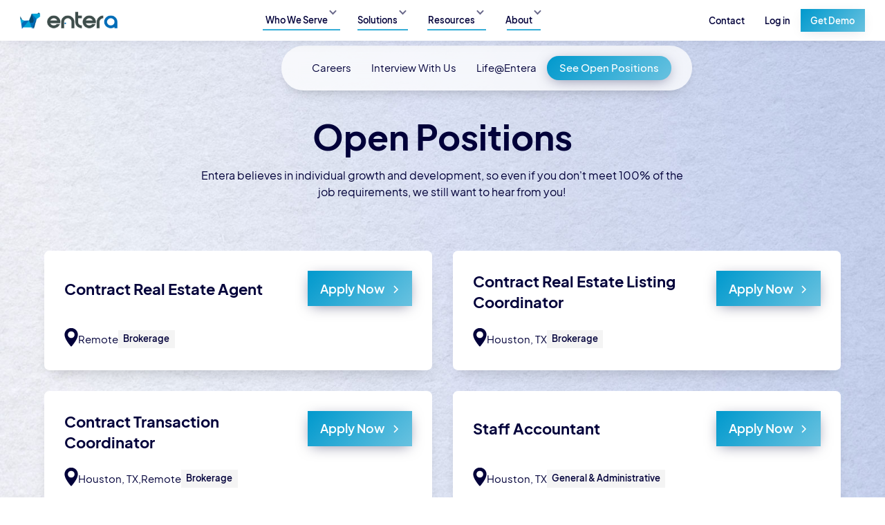

--- FILE ---
content_type: text/html
request_url: https://www.entera.ai/careers-pages/open-positions
body_size: 13836
content:
<!DOCTYPE html><!-- Last Published: Fri May 30 2025 20:58:16 GMT+0000 (Coordinated Universal Time) --><html data-wf-domain="www.entera.ai" data-wf-page="63e59bbc87d2cac62ff416f7" data-wf-site="5c9ceff5caf3b6b93d36ccfb"><head><meta charset="utf-8"/><title>Open Positions</title><meta content="We strive to be a premier destination for great talent where all our leaders, managers and employees believe in human potential and a growth mindset." name="description"/><meta content="Open Positions" property="og:title"/><meta content="We strive to be a premier destination for great talent where all our leaders, managers and employees believe in human potential and a growth mindset." property="og:description"/><meta content="https://cdn.prod.website-files.com/5c9ceff5caf3b6b93d36ccfb/624499353e91433e8a01d5a4_62300990cb7cbec418a70b13_Entera%20OG%20Tag.png" property="og:image"/><meta content="Open Positions" property="twitter:title"/><meta content="We strive to be a premier destination for great talent where all our leaders, managers and employees believe in human potential and a growth mindset." property="twitter:description"/><meta content="https://cdn.prod.website-files.com/5c9ceff5caf3b6b93d36ccfb/624499353e91433e8a01d5a4_62300990cb7cbec418a70b13_Entera%20OG%20Tag.png" property="twitter:image"/><meta property="og:type" content="website"/><meta content="summary_large_image" name="twitter:card"/><meta content="width=device-width, initial-scale=1" name="viewport"/><meta content="7OEXYU8UUuF7oUoPAlIhSJuY4TY9enYW75Uatpj9A0k" name="google-site-verification"/><link href="https://cdn.prod.website-files.com/5c9ceff5caf3b6b93d36ccfb/css/entera-ai-prod.webflow.shared.388967283.min.css" rel="stylesheet" type="text/css"/><script type="text/javascript">!function(o,c){var n=c.documentElement,t=" w-mod-";n.className+=t+"js",("ontouchstart"in o||o.DocumentTouch&&c instanceof DocumentTouch)&&(n.className+=t+"touch")}(window,document);</script><link href="https://cdn.prod.website-files.com/5c9ceff5caf3b6b93d36ccfb/5c9ceff5caf3b6051136ce34_favicon-low-res.png" rel="shortcut icon" type="image/x-icon"/><link href="https://cdn.prod.website-files.com/5c9ceff5caf3b6b93d36ccfb/5c9ceff5caf3b6bf6936ce2c_webclip-logo.jpg" rel="apple-touch-icon"/><link href="https://www.entera.ai/careers-pages/open-positions" rel="canonical"/><script async="" src="https://www.googletagmanager.com/gtag/js?id=UA-115464048-1"></script><script type="text/javascript">window.dataLayer = window.dataLayer || [];function gtag(){dataLayer.push(arguments);}gtag('js', new Date());gtag('config', 'UA-115464048-1', {'anonymize_ip': false});</script><script src="https://www.google.com/recaptcha/api.js" type="text/javascript"></script><style>
@media only screen and (max-width: 1140px) {
  .main-nav {
    font-size: 12px;
    margin-right: 0px;
  }
  
  .log-in {
    font-size: 12px;
    padding-left: 10px;
    padding-right: 15px;
  }
  
  .button-2, .button-3 {
    margin-right: 10px;
    padding-top: 9px;
  }
  
  .dropdown-toggle {
    padding-right: 15px;
  }
  
  .slide-1--cta {
    margin-left: 30px;
  }
  
  .sftwr-feat-copy-wrapper {
    padding-right: 0px;
  }
  
  .div-block-13 {
    padding-left: 30px;
  }
  
  .home-markets-intro {
    max-width: 62vw;
  }
  
  .brand {
    margin-right: auto;
  }
  
  .icon-4 {
    font-size: 14px;
  }
  
  .slide-1-heading.white, .slide-1-copy.white {
    padding-left: 30px;
  }
  
  .slide-1-heading.white {
    max-width: 580px;
  }
  .slide-1-copy {
    max-width: 550px;
  }
  .sftwr-fixed-img {
    right: -30%;
    top: 22vh;
  }
} 
  
  .orange-btn {
    cursor: pointer!important;
  }
  
  .orange-btn-text {
    cursor: pointer!important;
  }
  
  .nav-orange-btn-bg {
    cursor: pointer!important;    
  }
  
  .large-collection-card {
    background-position: center!important;
  }
</style>


<!-- Google Tag Manager -->
<script>(function(w,d,s,l,i){w[l]=w[l]||[];w[l].push({'gtm.start':
new Date().getTime(),event:'gtm.js'});var f=d.getElementsByTagName(s)[0],
j=d.createElement(s),dl=l!='dataLayer'?'&l='+l:'';j.async=true;j.src=
'https://www.googletagmanager.com/gtm.js?id='+i+dl;f.parentNode.insertBefore(j,f);
})(window,document,'script','dataLayer','GTM-P7RQC4C');</script>
<!-- End Google Tag Manager -->

<!--- Segment Dev ZS 5/29 COMMENTED OUT
<script>
  !function(){var analytics=window.analytics=window.analytics||[];if(!analytics.initialize)if(analytics.invoked)window.console&&console.error&&console.error("Segment snippet included twice.");else{analytics.invoked=!0;analytics.methods=["trackSubmit","trackClick","trackLink","trackForm","pageview","identify","reset","group","track","ready","alias","debug","page","once","off","on"];analytics.factory=function(t){return function(){var e=Array.prototype.slice.call(arguments);e.unshift(t);analytics.push(e);return analytics}};for(var t=0;t<analytics.methods.length;t++){var e=analytics.methods[t];analytics[e]=analytics.factory(e)}analytics.load=function(t,e){var n=document.createElement("script");n.type="text/javascript";n.async=!0;n.src="https://cdn.segment.com/analytics.js/v1/"+t+"/analytics.min.js";var a=document.getElementsByTagName("script")[0];a.parentNode.insertBefore(n,a);analytics._loadOptions=e};analytics.SNIPPET_VERSION="4.1.0";
  analytics.load("AnPWVNbDkb7QGqzaVLmPAegwAguXfGiH");
  analytics.page();
  }}();
</script>
END Segment Dev 5/29 --->

<!--- COMMENTED OUT 10/4/2024 ZS
<!--- Segment Prod SA 3/22/23
<script>
  if (!window.analytics) {
    !function(){var analytics=window.analytics=window.analytics||[];if(!analytics.initialize)if(analytics.invoked)window.console&&console.error&&console.error("Segment snippet included twice.");else{analytics.invoked=!0;analytics.methods=["trackSubmit","trackClick","trackLink","trackForm","pageview","identify","reset","group","track","ready","alias","debug","page","once","off","on","addSourceMiddleware","addIntegrationMiddleware","setAnonymousId","addDestinationMiddleware"];analytics.factory=function(e){return function(){var t=Array.prototype.slice.call(arguments);t.unshift(e);analytics.push(t);return analytics}};for(var e=0;e<analytics.methods.length;e++){var key=analytics.methods[e];analytics[key]=analytics.factory(key)}analytics.load=function(key,e){var t=document.createElement("script");t.type="text/javascript";t.async=!0;t.src="https://cdn.segment.com/analytics.js/v1/" + key + "/analytics.min.js";var n=document.getElementsByTagName("script")[0];n.parentNode.insertBefore(t,n);analytics._loadOptions=e};analytics._writeKey="iHLsHgWAqKSgbxtzw3SO177wDGciqBj8";;analytics.SNIPPET_VERSION="4.15.3";
    analytics.load("iHLsHgWAqKSgbxtzw3SO177wDGciqBj8");
    analytics.page();
    }}();
  }
</script>
<!--- END Segment Prod SA 3/22/23 
COMMENTED OUT ZS 10/4/2024 --->

<!---- Dealfront via Pipedrive 10/18/24 --->
<script> (function(ss,ex){ window.ldfdr=window.ldfdr||function(){(ldfdr._q=ldfdr._q||[]).push([].slice.call(arguments));}; (function(d,s){ fs=d.getElementsByTagName(s)[0]; function ce(src){ var cs=d.createElement(s); cs.src=src; cs.async=1; fs.parentNode.insertBefore(cs,fs); }; ce('https://sc.lfeeder.com/lftracker_v1_'+ss+(ex?'_'+ex:'')+'.js'); })(document,'script'); })('DzLR5a5MMJJaBoQ2'); </script>
<!---- END Dealfront via Pipedrive 10/18/24 ---->

<!---- Greenhouse Prod ZS 10/4 --->
<script src="https://boards.greenhouse.io/embed/job_board/js?for=entera"></script>
<!---- Greenhouse Prod ZS10/4 ---->
<meta name="ahrefs-site-verification" content="9c621aac62d240ac21adf7b0b3a6d7ca34e8e64e28831a283679399e1da76e32">

<!---- Posthog Prod ZS 5/30/25 ---->
<script>
    !function(t,e){var o,n,p,r;e.__SV||(window.posthog=e,e._i=[],e.init=function(i,s,a){function g(t,e){var o=e.split(".");2==o.length&&(t=t[o[0]],e=o[1]),t[e]=function(){t.push([e].concat(Array.prototype.slice.call(arguments,0)))}}(p=t.createElement("script")).type="text/javascript",p.crossOrigin="anonymous",p.async=!0,p.src=s.api_host.replace(".i.posthog.com","-assets.i.posthog.com")+"/static/array.js",(r=t.getElementsByTagName("script")[0]).parentNode.insertBefore(p,r);var u=e;for(void 0!==a?u=e[a]=[]:a="posthog",u.people=u.people||[],u.toString=function(t){var e="posthog";return"posthog"!==a&&(e+="."+a),t||(e+=" (stub)"),e},u.people.toString=function(){return u.toString(1)+".people (stub)"},o="init be ys Ss me gs ws capture Ne calculateEventProperties xs register register_once register_for_session unregister unregister_for_session Rs getFeatureFlag getFeatureFlagPayload isFeatureEnabled reloadFeatureFlags updateEarlyAccessFeatureEnrollment getEarlyAccessFeatures on onFeatureFlags onSurveysLoaded onSessionId getSurveys getActiveMatchingSurveys renderSurvey canRenderSurvey canRenderSurveyAsync identify setPersonProperties group resetGroups setPersonPropertiesForFlags resetPersonPropertiesForFlags setGroupPropertiesForFlags resetGroupPropertiesForFlags reset get_distinct_id getGroups get_session_id get_session_replay_url alias set_config startSessionRecording stopSessionRecording sessionRecordingStarted captureException loadToolbar get_property getSessionProperty Is ks createPersonProfile Ps bs opt_in_capturing opt_out_capturing has_opted_in_capturing has_opted_out_capturing clear_opt_in_out_capturing $s debug Es getPageViewId captureTraceFeedback captureTraceMetric".split(" "),n=0;n<o.length;n++)g(u,o[n]);e._i.push([i,s,a])},e.__SV=1)}(document,window.posthog||[]);
    posthog.init('phc_7Z8DxINNLLpKE4UNy2A3eKvjbDu00o3nNe8DnZ9SRwO', {
        api_host: 'https://us.i.posthog.com',
        defaults: '2025-05-24',
        person_profiles: 'identified_only', // or 'always' to create profiles for anonymous users as well
    })
</script>
<!---- Posthog Prod ZS 5/30/25 ---->
<!-- [Attributes by Finsweet] CMS Filter -->
<script async src="https://cdn.jsdelivr.net/npm/@finsweet/attributes-cmsfilter@1/cmsfilter.js"></script>

<!-- [Attributes by Finsweet] CMS Select -->
<script async src="https://cdn.jsdelivr.net/npm/@finsweet/attributes-cmsselect@1/cmsselect.js"></script></head><body><div class="page-wrapper navbar-on-page"><div data-collapse="medium" data-animation="default" data-duration="400" data-w-id="2f73a383-0568-567c-97b2-9c7d0b30468f" data-easing="ease" data-easing2="ease" role="banner" class="navbar2_component w-nav"><div class="container-nav"><div class="wrap-nav"><nav class="navbar2_container"><a href="/" class="navbar2_logo-link w-nav-brand"><img src="https://cdn.prod.website-files.com/5c9ceff5caf3b6b93d36ccfb/6213fa08b739e32b1ce5b68b_entera_logo.png" loading="lazy" alt="entera logo" class="img-logo-2 hide"/><img src="https://cdn.prod.website-files.com/5c9ceff5caf3b6b93d36ccfb/6213fa0222712f4286f91096_entera_logo.png" loading="lazy" width="141" alt="entera logo" class="img-logo-2"/><div class="navbar2_logo-link"></div></a><nav role="navigation" id="w-node-_2f73a383-0568-567c-97b2-9c7d0b304696-0b30468f" class="navbar2_menu w-nav-menu"><div class="navbar2_menuwrap"><div data-hover="false" data-delay="200" class="navbar2_menu-dropdown whoweserve w-dropdown"><div class="link-nav dropdown whoweserve w-dropdown-toggle"><div class="dropdown-icon w-icon-dropdown-toggle"></div><div class="tb-nav">Who We Serve</div><div class="wrap-nav-line"><div class="nav-line"></div></div></div><nav class="navbar2_dropdown-list solutions w-dropdown-list"><div class="container-nav-dropdown nav-solutions"><div class="wrap-grid-nav"><div class="w-layout-grid grid-nav"><div class="container-wrap-links"><div class="wrap-nav-links whoweserve"><div class="tb-nav-head text-color-blue">Who We Serve</div></div><div class="wrap-nav-links solutions"><div class="tb-nav-head">Solutions</div></div><div class="wrap-nav-links resources"><div class="tb-nav-head">Resources</div></div><div class="wrap-nav-links about"><div class="tb-nav-head">About</div></div></div><div class="container-nav-content"><a href="/who-we-serve/operators" class="lb-nav-pages w-inline-block"><div class="wrap-header-nav-2"><div class="tb-nav-page">Operators</div><div class="nav-header_line"></div></div><p class="paragraph-small-nav">Buy, sell, and operate single-family real estate with ease</p></a><a href="/who-we-serve/funds" class="lb-nav-pages w-inline-block"><div class="wrap-header-nav-2"><div class="tb-nav-page">Funds</div><div class="nav-header_line"></div></div><p class="paragraph-small-nav">Deploy capital in the single-family asset class in the optimal way</p></a><a href="/who-we-serve/agents" class="lb-nav-pages w-inline-block"><div class="wrap-header-nav-2"><div class="tb-nav-page">Agents</div><div class="nav-header_line"></div></div><p class="paragraph-small-nav">See how you can work with Entera to close more properties<br/></p></a><a href="/who-we-serve/builders" class="lb-nav-pages w-inline-block"><div class="wrap-header-nav-2"><div class="tb-nav-page">Builders</div><div class="nav-header_line"></div></div><p class="paragraph-small-nav">The easiest way to sell your home inventory fast to reliable buyers<br/></p></a><a id="w-node-_50c00206-73f0-0ad0-b6f4-c602689d20b8-0b30468f" href="/markets" class="lb-nav-pages w-inline-block"><div class="wrap-header-nav-2"><div class="tb-nav-page">Markets We Serve</div><div class="nav-header_line"></div></div><p class="paragraph-small-nav">See our service markets across the US - constantly expanding</p></a></div></div></div><div class="trigger-close on-solutions"></div></div></nav></div><div data-hover="false" data-delay="200" class="navbar2_menu-dropdown w-dropdown"><div class="link-nav dropdown solutions w-dropdown-toggle"><div class="dropdown-icon w-icon-dropdown-toggle"></div><div class="tb-nav">Solutions</div><div class="wrap-nav-line"><div class="nav-line"></div></div></div><nav class="navbar2_dropdown-list products w-dropdown-list"><div class="container-nav-dropdown"><div class="wrap-grid-nav"><div class="w-layout-grid grid-nav"><div id="w-node-_2f73a383-0568-567c-97b2-9c7d0b3046d5-0b30468f" class="container-wrap-links"><div class="wrap-nav-links whoweserve"><div class="tb-nav-head">Who We Serve</div></div><div class="wrap-nav-links solutions"><div class="tb-nav-head text-color-blue">Solutions</div></div><div class="wrap-nav-links resources"><div class="tb-nav-head">Resources</div></div><div class="wrap-nav-links about"><div class="tb-nav-head">About</div></div></div><div class="container-nav-content"><a href="/solutions/technology" class="lb-nav-pages w-inline-block"><div class="wrap-header-nav-2"><div class="tb-nav-page">Technology</div><div class="nav-header_line"></div></div><p class="paragraph-small-nav">Plan, build, scale, and win with game changing technology</p></a><a href="/solutions/transaction-enablement" class="lb-nav-pages w-inline-block"><div class="wrap-header-nav-2"><div class="tb-nav-page">Transaction Enablement</div><div class="nav-header_line"></div></div><p class="paragraph-small-nav">The most successful residential transaction team from offer to close</p></a><a href="/solutions/expert-services" class="lb-nav-pages w-inline-block"><div class="wrap-header-nav-2"><div class="tb-nav-page">Expert Services</div><div class="nav-header_line"></div></div><p class="paragraph-small-nav">Here to help you build a best in class organization</p></a><a href="/solutions/how-it-works" class="lb-nav-pages w-inline-block"><div class="wrap-header-nav-2"><div class="tb-nav-page">How it Works</div><div class="nav-header_line"></div></div><p class="paragraph-small-nav">The all-in-one platform for single-family home investors</p></a><a id="w-node-_13e3cf29-225d-6129-34e8-371927616651-0b30468f" href="/markets" class="lb-nav-pages w-inline-block"><div class="wrap-header-nav-2"><div class="tb-nav-page">Markets We Serve</div><div class="nav-header_line"></div></div><p class="paragraph-small-nav">See our service markets across the US - constantly expanding</p></a></div></div></div><div class="trigger-close on-products"></div></div></nav></div><div data-hover="false" data-delay="200" class="navbar2_menu-dropdown w-dropdown"><div class="link-nav dropdown resources w-dropdown-toggle"><div class="dropdown-icon w-icon-dropdown-toggle"></div><div class="tb-nav">Resources</div><div class="wrap-nav-line"><div class="nav-line"></div></div></div><nav class="navbar2_dropdown-list resources w-dropdown-list"><div class="container-nav-dropdown nav-resources"><div class="wrap-grid-nav"><div class="w-layout-grid grid-nav"><div class="container-wrap-links"><div class="wrap-nav-links whoweserve"><div class="tb-nav-head">Who We Serve</div></div><div class="wrap-nav-links solutions"><div class="tb-nav-head">Solutions</div></div><div class="wrap-nav-links"><div class="tb-nav-head text-color-blue">Resources</div></div><div class="wrap-nav-links about"><div class="tb-nav-head">About</div></div></div><div class="container-nav-content"><a href="/blog" class="lb-nav-pages w-inline-block"><div class="wrap-header-nav-2"><div class="tb-nav-page">Blog</div><div class="nav-header_line"></div></div><p class="paragraph-small-nav">Discover the latest Entera product &amp; company news</p></a><a href="/press" class="lb-nav-pages w-inline-block"><div class="wrap-header-nav-2"><div class="tb-nav-page">Press</div><div class="nav-header_line"></div></div><p class="paragraph-small-nav">See what the people are saying about Entera</p></a></div></div></div><div class="trigger-close on-resources"></div></div></nav></div><div data-hover="false" data-delay="200" class="navbar2_menu-dropdown w-dropdown"><div class="link-nav dropdown about w-dropdown-toggle"><div class="dropdown-icon w-icon-dropdown-toggle"></div><div class="tb-nav">About</div><div class="wrap-nav-line"><div class="nav-line"></div></div></div><nav class="navbar2_dropdown-list about w-dropdown-list"><div class="container-nav-dropdown"><div class="wrap-grid-nav"><div class="w-layout-grid grid-nav"><div class="container-wrap-links"><div class="wrap-nav-links whoweserve"><div class="tb-nav-head">Who We Serve</div></div><div class="wrap-nav-links solutions"><div class="tb-nav-head">Solutions</div></div><div class="wrap-nav-links resources"><div class="tb-nav-head">Resources</div></div><div class="wrap-nav-links"><div class="tb-nav-head text-color-blue">About</div></div></div><div class="container-nav-content"><a href="/company" class="lb-nav-pages w-inline-block"><div class="wrap-header-nav-2"><div class="tb-nav-page">About Us</div><div class="nav-header_line"></div></div><p class="paragraph-small-nav">Our company story, team, and vision for the future</p></a><a href="/careers" class="lb-nav-pages w-inline-block"><div class="wrap-header-nav-2"><div class="tb-nav-page">Careers</div><div class="nav-header_line"></div></div><p class="paragraph-small-nav">A place to grow together and impact the future of real estate</p></a><a id="w-node-caa40945-75d7-1924-1e4f-b2e642bf8c88-0b30468f" href="/markets" class="lb-nav-pages w-inline-block"><div class="wrap-header-nav-2"><div class="tb-nav-page">Markets We Serve</div><div class="nav-header_line"></div></div><p class="paragraph-small-nav">See our service markets across the US - constantly expanding</p></a></div></div></div><div class="trigger-close on-about"></div></div></nav></div><div class="wrap-mobile_menu-buttons"><div class="wrap-link_login"><a href="https://frontend.entera.ai/" class="link-nav mobile w-nav-link">Login</a><a href="#" data-w-id="51978334-fb24-1a44-b863-ecc21b36d047" class="link-nav w-nav-link">Contact</a></div></div></div></nav><div id="w-node-_2f73a383-0568-567c-97b2-9c7d0b30475f-0b30468f" class="navbar2_button-wrapper"><div class="wrap-nav-desk"><a href="/forms/contact-us" class="link-nav navbar w-nav-link">Contact</a><a href="https://frontend.entera.ai/" target="_blank" class="link-nav navbar w-nav-link">Log in</a><div class="modal-button-wrap"><a href="/forms/get-demo" class="button nav w-button">Get Demo</a></div></div><div class="navbar2_menu-button w-nav-button"><div class="menu-icon2"><div class="menu-icon2_line-top"></div><div class="menu-icon2_line-middle"><div class="menu-icon_line-middle-inner"></div></div><div class="menu-icon2_line-bottom"></div></div></div></div></nav></div></div><div class="w-embed"><style> 


ul li::marker {
	color: #69c2e0;
}


</style></div></div><div data-collapse="medium" data-animation="default" data-duration="400" data-w-id="d40b88b9-04f9-7e25-3e29-451b064cc062" data-easing="ease" data-easing2="ease" role="banner" class="navbar13_component centered entera-hide-mobile w-nav"><div class="navbar13_container"><nav role="navigation" id="w-node-d40b88b9-04f9-7e25-3e29-451b064cc064-2ff416f7" class="navbar13_menu w-nav-menu"><div class="navbar13_menu-link-wrapper"><a href="/careers" class="navbar13_link w-nav-link">Careers</a><a href="/careers-pages/path-to-entera" class="navbar13_link w-nav-link">Interview With Us</a><a href="/careers-pages/life-at-entera" class="navbar13_link w-nav-link">Life@Entera</a></div></nav><div id="w-node-d40b88b9-04f9-7e25-3e29-451b064cc06c-2ff416f7" class="navbar13_button-wrapper"><a href="/careers-pages/open-positions" aria-current="page" class="button is-small is-career-nav w-button w--current">See Open Positions</a><div class="navbar13_menu-button w-nav-button"><div class="menu-icon2"><div class="menu-icon2_line-top"></div><div class="menu-icon2_line-middle"><div class="menu-icon_line-middle-inner"></div></div><div class="menu-icon2_line-bottom"></div></div></div></div></div></div><div class="global-styles w-embed"><style>

/* Get rid of top margin on first element in any rich text element */
.w-richtext > :not(div):first-child, .w-richtext > div:first-child > :first-child {
  margin-top: 0 !important;
}

/* Get rid of bottom margin on last element in any rich text element */
.w-richtext>:last-child, .w-richtext ol li:last-child, .w-richtext ul li:last-child {
	margin-bottom: 0 !important;
}

/* 
Make the following elements inherit typography styles from the parent and not have hardcoded values. 
Important: You will not be able to style for example "All Links" in Designer with this CSS applied.
Uncomment this CSS to use it in the project. Leave this message for future hand-off.
*/
a,
.w-input,
.w-select,
.w-tab-link,
.w-nav-link,
.w-dropdown-btn,
.w-dropdown-toggle,
.w-dropdown-link {
  color: inherit;
  text-decoration: inherit;
  font-size: inherit;
}

/* Prevent all click and hover interaction with an element */
.pointer-events-off {
	pointer-events: none;
}

/* Enables all click and hover interaction with an element */
.pointer-events-on {
  pointer-events: auto;
}

/* Snippet enables you to add class of div-square which creates and maintains a 1:1 dimension of a div.*/
.div-square::after {
  content: "";
  display: block;
  padding-bottom: 100%;
}

/*Hide focus outline for main content element*/
    main:focus-visible {
    outline: -webkit-focus-ring-color auto 0px;
}

/* Make sure containers never lose their center alignment*/
.container-medium, .container-small, .container-large {
  margin-right: auto !important;
  margin-left: auto !important;
}

/*Reset selects, buttons, and links styles*/
.w-input, .w-select, a {
color: inherit;
text-decoration: inherit;
font-size: inherit;
}

/*Apply "..." after 3 lines of text */
.text-style-3lines {
    display: -webkit-box;
    overflow: hidden;
    -webkit-line-clamp: 3;
    -webkit-box-orient: vertical;
}

/* Apply "..." after 2 lines of text */
.text-style-2lines {
    display: -webkit-box;
    overflow: hidden;
    -webkit-line-clamp: 2;
    -webkit-box-orient: vertical;
}
/* Apply "..." at 100% width */
.truncate-width { 
		width: 100%; 
    white-space: nowrap; 
    overflow: hidden; 
    text-overflow: ellipsis; 
}
/* Removes native scrollbar */
.no-scrollbar {
    -ms-overflow-style: none;  // IE 10+
    overflow: -moz-scrollbars-none;  // Firefox
}

.no-scrollbar::-webkit-scrollbar {
    display: none; // Safari and Chrome
}

/* Adds inline flex display */
.display-inlineflex {
  display: inline-flex;
}

/* These classes are never overwritten */
.hide {
  display: none !important;
}

@media screen and (max-width: 991px) {
    .hide, .hide-tablet {
        display: none !important;
    }
}
  @media screen and (max-width: 767px) {
    .hide-mobile-landscape{
      display: none !important;
    }
}
  @media screen and (max-width: 479px) {
    .hide-mobile{
      display: none !important;
    }
}
 
.margin-0 {
  margin: 0rem !important;
}
  
.padding-0 {
  padding: 0rem !important;
}

.spacing-clean {
padding: 0rem !important;
margin: 0rem !important;
}

.margin-top {
  margin-right: 0rem !important;
  margin-bottom: 0rem !important;
  margin-left: 0rem !important;
}

.padding-top {
  padding-right: 0rem !important;
  padding-bottom: 0rem !important;
  padding-left: 0rem !important;
}
  
.margin-right {
  margin-top: 0rem !important;
  margin-bottom: 0rem !important;
  margin-left: 0rem !important;
}

.padding-right {
  padding-top: 0rem !important;
  padding-bottom: 0rem !important;
  padding-left: 0rem !important;
}

.margin-bottom {
  margin-top: 0rem !important;
  margin-right: 0rem !important;
  margin-left: 0rem !important;
}

.padding-bottom {
  padding-top: 0rem !important;
  padding-right: 0rem !important;
  padding-left: 0rem !important;
}

.margin-left {
  margin-top: 0rem !important;
  margin-right: 0rem !important;
  margin-bottom: 0rem !important;
}
  
.padding-left {
  padding-top: 0rem !important;
  padding-right: 0rem !important;
  padding-bottom: 0rem !important;
}
  
.margin-horizontal {
  margin-top: 0rem !important;
  margin-bottom: 0rem !important;
}

.padding-horizontal {
  padding-top: 0rem !important;
  padding-bottom: 0rem !important;
}

.margin-vertical {
  margin-right: 0rem !important;
  margin-left: 0rem !important;
}
  
.padding-vertical {
  padding-right: 0rem !important;
  padding-left: 0rem !important;
}

</style></div><section class="section_open-positions-hero bg-open-positions"><div class="padding-global"><div class="container-large"><div class="padding-vertical open-positions-hero"><div class="open-positions_open-positions-heading-wrapper"><h1 class="heading-huge_open-positions text-weight-bold text-color-entera-navy">Open Positions</h1></div><div class="open-positions_open-positions-subheading-wrapper"><p class="text-color-entera-navy">Entera believes in individual growth and development, so even if you don&#x27;t meet 100% of the job requirements, we still want to hear from you!</p></div><div class="open-positions_open-positions-component"><div class="collection-list-wrapper w-dyn-list"><div fs-cmsfilter-element="list" role="list" class="collection-list-3 w-dyn-items"><div role="listitem" class="w-dyn-item"><div class="open-position_item"><div class="open-position_item-content-wrapper"><div class="open-positions_title-wrapper"><div class="open-position_item-heading-wrapper"><h3 class="heading_job-title text-weight-bold">Contract Real Estate Agent</h3></div></div><a href="https://boards.greenhouse.io/entera/jobs/7961298002" class="button arrow career-button w-inline-block"><div class="open-positions_link-block"><div>Apply Now</div><div class="button-tertiary_icon w-embed"><svg width="16" height="16" viewBox="0 0 16 16" fill="none" xmlns="http://www.w3.org/2000/svg">
<path d="M6 3L11 8L6 13" stroke="CurrentColor" stroke-width="1.5"/>
</svg></div></div></a></div><div class="open-position_description-wrapper hide"><p class="open-position_description-text text-color-entera-navy">Lorem ipsum dolor sit amet, consectetur adipiscing elit. Suspendisse varius enim in eros elementum tristique.</p></div><div class="open-position_details-wrapper"><div class="open-position_location-component"><div class="open-position_location-icon-wrapper"><div class="w-embed"><svg width="20" height="28" viewBox="0 0 20 28" fill="none" xmlns="http://www.w3.org/2000/svg">
<path d="M10.0002 0.866028C4.67492 0.866028 0.342529 5.19843 0.342529 10.5236C0.342529 17.1324 8.98514 26.8344 9.35314 27.2442C9.69874 27.6291 10.3022 27.6284 10.6473 27.2442C11.0151 26.8344 19.6578 17.1324 19.6578 10.5236C19.6577 5.19843 15.3254 0.866028 10.0002 0.866028ZM10.0002 15.3827C7.3209 15.3827 5.14122 13.203 5.14122 10.5236C5.14122 7.84436 7.32096 5.66467 10.0002 5.66467C12.6794 5.66467 14.8591 7.84441 14.8591 10.5237C14.8591 13.203 12.6794 15.3827 10.0002 15.3827Z" fill="currentColor"/>
</svg></div></div><div><div class="line-height-1">Remote</div></div></div><div class="open-position_type-component hide"><div class="open-position_location-icon-wrapper"><div class="w-embed"><svg width="28" height="28" viewBox="0 0 28 28" fill="none" xmlns="http://www.w3.org/2000/svg">
<path fill-rule="evenodd" clip-rule="evenodd" d="M14 0.866678C6.63616 0.866678 0.666626 6.83621 0.666626 14.2C0.666626 21.5637 6.63616 27.5333 14 27.5333C21.3637 27.5333 27.3333 21.5637 27.3333 14.2C27.3333 10.6638 25.9285 7.27241 23.4281 4.77192C20.9276 2.27144 17.5362 0.866678 14 0.866678ZM14 24.8667C8.10892 24.8667 3.33329 20.0911 3.33329 14.2C3.33329 8.30897 8.10892 3.53334 14 3.53334C19.891 3.53334 24.6666 8.30897 24.6666 14.2C24.6666 17.0289 23.5428 19.7421 21.5425 21.7425C19.5421 23.7428 16.8289 24.8667 14 24.8667ZM15.1733 6.86668V13.72L20.0133 18.56C20.269 18.8237 20.269 19.2429 20.0133 19.5067L19.3066 20.2133C19.0429 20.4691 18.6237 20.4691 18.36 20.2133L13.0266 14.88C12.9045 14.7545 12.8332 14.5883 12.8266 14.4133V6.86668C12.8266 6.49849 13.1252 6.20001 13.4933 6.20001H14.5066C14.8748 6.20001 15.1733 6.49849 15.1733 6.86668Z" fill="currentColor"/>
</svg></div></div><div><div>Contract Type</div></div></div><div class="open-positions_department-wrapper"><div>Brokerage</div></div></div><div class="open-position_category-filter"><div fs-cmsfilter-field="category" class="open-position_category-text w-dyn-bind-empty"></div></div><div class="collection-list-wrapper-3 w-dyn-list"><div class="w-dyn-empty"><div>No items found.</div></div></div><div class="div-block-52"><div>Brokerage</div><div fs-cmsfilter-field="category" class="w-dyn-bind-empty"></div></div></div></div><div role="listitem" class="w-dyn-item"><div class="open-position_item"><div class="open-position_item-content-wrapper"><div class="open-positions_title-wrapper"><div class="open-position_item-heading-wrapper"><h3 class="heading_job-title text-weight-bold">Contract Real Estate Listing Coordinator</h3></div></div><a href="https://boards.greenhouse.io/entera/jobs/7813290002" class="button arrow career-button w-inline-block"><div class="open-positions_link-block"><div>Apply Now</div><div class="button-tertiary_icon w-embed"><svg width="16" height="16" viewBox="0 0 16 16" fill="none" xmlns="http://www.w3.org/2000/svg">
<path d="M6 3L11 8L6 13" stroke="CurrentColor" stroke-width="1.5"/>
</svg></div></div></a></div><div class="open-position_description-wrapper hide"><p class="open-position_description-text text-color-entera-navy">Lorem ipsum dolor sit amet, consectetur adipiscing elit. Suspendisse varius enim in eros elementum tristique.</p></div><div class="open-position_details-wrapper"><div class="open-position_location-component"><div class="open-position_location-icon-wrapper"><div class="w-embed"><svg width="20" height="28" viewBox="0 0 20 28" fill="none" xmlns="http://www.w3.org/2000/svg">
<path d="M10.0002 0.866028C4.67492 0.866028 0.342529 5.19843 0.342529 10.5236C0.342529 17.1324 8.98514 26.8344 9.35314 27.2442C9.69874 27.6291 10.3022 27.6284 10.6473 27.2442C11.0151 26.8344 19.6578 17.1324 19.6578 10.5236C19.6577 5.19843 15.3254 0.866028 10.0002 0.866028ZM10.0002 15.3827C7.3209 15.3827 5.14122 13.203 5.14122 10.5236C5.14122 7.84436 7.32096 5.66467 10.0002 5.66467C12.6794 5.66467 14.8591 7.84441 14.8591 10.5237C14.8591 13.203 12.6794 15.3827 10.0002 15.3827Z" fill="currentColor"/>
</svg></div></div><div><div class="line-height-1">Houston, TX</div></div></div><div class="open-position_type-component hide"><div class="open-position_location-icon-wrapper"><div class="w-embed"><svg width="28" height="28" viewBox="0 0 28 28" fill="none" xmlns="http://www.w3.org/2000/svg">
<path fill-rule="evenodd" clip-rule="evenodd" d="M14 0.866678C6.63616 0.866678 0.666626 6.83621 0.666626 14.2C0.666626 21.5637 6.63616 27.5333 14 27.5333C21.3637 27.5333 27.3333 21.5637 27.3333 14.2C27.3333 10.6638 25.9285 7.27241 23.4281 4.77192C20.9276 2.27144 17.5362 0.866678 14 0.866678ZM14 24.8667C8.10892 24.8667 3.33329 20.0911 3.33329 14.2C3.33329 8.30897 8.10892 3.53334 14 3.53334C19.891 3.53334 24.6666 8.30897 24.6666 14.2C24.6666 17.0289 23.5428 19.7421 21.5425 21.7425C19.5421 23.7428 16.8289 24.8667 14 24.8667ZM15.1733 6.86668V13.72L20.0133 18.56C20.269 18.8237 20.269 19.2429 20.0133 19.5067L19.3066 20.2133C19.0429 20.4691 18.6237 20.4691 18.36 20.2133L13.0266 14.88C12.9045 14.7545 12.8332 14.5883 12.8266 14.4133V6.86668C12.8266 6.49849 13.1252 6.20001 13.4933 6.20001H14.5066C14.8748 6.20001 15.1733 6.49849 15.1733 6.86668Z" fill="currentColor"/>
</svg></div></div><div><div>Contract Type</div></div></div><div class="open-positions_department-wrapper"><div>Brokerage</div></div></div><div class="open-position_category-filter"><div fs-cmsfilter-field="category" class="open-position_category-text w-dyn-bind-empty"></div></div><div class="collection-list-wrapper-3 w-dyn-list"><div class="w-dyn-empty"><div>No items found.</div></div></div><div class="div-block-52"><div>Brokerage</div><div fs-cmsfilter-field="category" class="w-dyn-bind-empty"></div></div></div></div><div role="listitem" class="w-dyn-item"><div class="open-position_item"><div class="open-position_item-content-wrapper"><div class="open-positions_title-wrapper"><div class="open-position_item-heading-wrapper"><h3 class="heading_job-title text-weight-bold">Contract Transaction Coordinator</h3></div></div><a href="https://boards.greenhouse.io/entera/jobs/7865200002" class="button arrow career-button w-inline-block"><div class="open-positions_link-block"><div>Apply Now</div><div class="button-tertiary_icon w-embed"><svg width="16" height="16" viewBox="0 0 16 16" fill="none" xmlns="http://www.w3.org/2000/svg">
<path d="M6 3L11 8L6 13" stroke="CurrentColor" stroke-width="1.5"/>
</svg></div></div></a></div><div class="open-position_description-wrapper hide"><p class="open-position_description-text text-color-entera-navy">Lorem ipsum dolor sit amet, consectetur adipiscing elit. Suspendisse varius enim in eros elementum tristique.</p></div><div class="open-position_details-wrapper"><div class="open-position_location-component"><div class="open-position_location-icon-wrapper"><div class="w-embed"><svg width="20" height="28" viewBox="0 0 20 28" fill="none" xmlns="http://www.w3.org/2000/svg">
<path d="M10.0002 0.866028C4.67492 0.866028 0.342529 5.19843 0.342529 10.5236C0.342529 17.1324 8.98514 26.8344 9.35314 27.2442C9.69874 27.6291 10.3022 27.6284 10.6473 27.2442C11.0151 26.8344 19.6578 17.1324 19.6578 10.5236C19.6577 5.19843 15.3254 0.866028 10.0002 0.866028ZM10.0002 15.3827C7.3209 15.3827 5.14122 13.203 5.14122 10.5236C5.14122 7.84436 7.32096 5.66467 10.0002 5.66467C12.6794 5.66467 14.8591 7.84441 14.8591 10.5237C14.8591 13.203 12.6794 15.3827 10.0002 15.3827Z" fill="currentColor"/>
</svg></div></div><div><div class="line-height-1">Houston, TX,Remote</div></div></div><div class="open-position_type-component hide"><div class="open-position_location-icon-wrapper"><div class="w-embed"><svg width="28" height="28" viewBox="0 0 28 28" fill="none" xmlns="http://www.w3.org/2000/svg">
<path fill-rule="evenodd" clip-rule="evenodd" d="M14 0.866678C6.63616 0.866678 0.666626 6.83621 0.666626 14.2C0.666626 21.5637 6.63616 27.5333 14 27.5333C21.3637 27.5333 27.3333 21.5637 27.3333 14.2C27.3333 10.6638 25.9285 7.27241 23.4281 4.77192C20.9276 2.27144 17.5362 0.866678 14 0.866678ZM14 24.8667C8.10892 24.8667 3.33329 20.0911 3.33329 14.2C3.33329 8.30897 8.10892 3.53334 14 3.53334C19.891 3.53334 24.6666 8.30897 24.6666 14.2C24.6666 17.0289 23.5428 19.7421 21.5425 21.7425C19.5421 23.7428 16.8289 24.8667 14 24.8667ZM15.1733 6.86668V13.72L20.0133 18.56C20.269 18.8237 20.269 19.2429 20.0133 19.5067L19.3066 20.2133C19.0429 20.4691 18.6237 20.4691 18.36 20.2133L13.0266 14.88C12.9045 14.7545 12.8332 14.5883 12.8266 14.4133V6.86668C12.8266 6.49849 13.1252 6.20001 13.4933 6.20001H14.5066C14.8748 6.20001 15.1733 6.49849 15.1733 6.86668Z" fill="currentColor"/>
</svg></div></div><div><div>Contract Type</div></div></div><div class="open-positions_department-wrapper"><div>Brokerage</div></div></div><div class="open-position_category-filter"><div fs-cmsfilter-field="category" class="open-position_category-text w-dyn-bind-empty"></div></div><div class="collection-list-wrapper-3 w-dyn-list"><div class="w-dyn-empty"><div>No items found.</div></div></div><div class="div-block-52"><div>Brokerage</div><div fs-cmsfilter-field="category" class="w-dyn-bind-empty"></div></div></div></div><div role="listitem" class="w-dyn-item"><div class="open-position_item"><div class="open-position_item-content-wrapper"><div class="open-positions_title-wrapper"><div class="open-position_item-heading-wrapper"><h3 class="heading_job-title text-weight-bold">Staff Accountant</h3></div></div><a href="https://boards.greenhouse.io/entera/jobs/8235976002" class="button arrow career-button w-inline-block"><div class="open-positions_link-block"><div>Apply Now</div><div class="button-tertiary_icon w-embed"><svg width="16" height="16" viewBox="0 0 16 16" fill="none" xmlns="http://www.w3.org/2000/svg">
<path d="M6 3L11 8L6 13" stroke="CurrentColor" stroke-width="1.5"/>
</svg></div></div></a></div><div class="open-position_description-wrapper hide"><p class="open-position_description-text text-color-entera-navy">Lorem ipsum dolor sit amet, consectetur adipiscing elit. Suspendisse varius enim in eros elementum tristique.</p></div><div class="open-position_details-wrapper"><div class="open-position_location-component"><div class="open-position_location-icon-wrapper"><div class="w-embed"><svg width="20" height="28" viewBox="0 0 20 28" fill="none" xmlns="http://www.w3.org/2000/svg">
<path d="M10.0002 0.866028C4.67492 0.866028 0.342529 5.19843 0.342529 10.5236C0.342529 17.1324 8.98514 26.8344 9.35314 27.2442C9.69874 27.6291 10.3022 27.6284 10.6473 27.2442C11.0151 26.8344 19.6578 17.1324 19.6578 10.5236C19.6577 5.19843 15.3254 0.866028 10.0002 0.866028ZM10.0002 15.3827C7.3209 15.3827 5.14122 13.203 5.14122 10.5236C5.14122 7.84436 7.32096 5.66467 10.0002 5.66467C12.6794 5.66467 14.8591 7.84441 14.8591 10.5237C14.8591 13.203 12.6794 15.3827 10.0002 15.3827Z" fill="currentColor"/>
</svg></div></div><div><div class="line-height-1">Houston, TX</div></div></div><div class="open-position_type-component hide"><div class="open-position_location-icon-wrapper"><div class="w-embed"><svg width="28" height="28" viewBox="0 0 28 28" fill="none" xmlns="http://www.w3.org/2000/svg">
<path fill-rule="evenodd" clip-rule="evenodd" d="M14 0.866678C6.63616 0.866678 0.666626 6.83621 0.666626 14.2C0.666626 21.5637 6.63616 27.5333 14 27.5333C21.3637 27.5333 27.3333 21.5637 27.3333 14.2C27.3333 10.6638 25.9285 7.27241 23.4281 4.77192C20.9276 2.27144 17.5362 0.866678 14 0.866678ZM14 24.8667C8.10892 24.8667 3.33329 20.0911 3.33329 14.2C3.33329 8.30897 8.10892 3.53334 14 3.53334C19.891 3.53334 24.6666 8.30897 24.6666 14.2C24.6666 17.0289 23.5428 19.7421 21.5425 21.7425C19.5421 23.7428 16.8289 24.8667 14 24.8667ZM15.1733 6.86668V13.72L20.0133 18.56C20.269 18.8237 20.269 19.2429 20.0133 19.5067L19.3066 20.2133C19.0429 20.4691 18.6237 20.4691 18.36 20.2133L13.0266 14.88C12.9045 14.7545 12.8332 14.5883 12.8266 14.4133V6.86668C12.8266 6.49849 13.1252 6.20001 13.4933 6.20001H14.5066C14.8748 6.20001 15.1733 6.49849 15.1733 6.86668Z" fill="currentColor"/>
</svg></div></div><div><div>Contract Type</div></div></div><div class="open-positions_department-wrapper"><div>General &amp; Administrative</div></div></div><div class="open-position_category-filter"><div fs-cmsfilter-field="category" class="open-position_category-text w-dyn-bind-empty"></div></div><div class="collection-list-wrapper-3 w-dyn-list"><div class="w-dyn-empty"><div>No items found.</div></div></div><div class="div-block-52"><div>General &amp; Administrative</div><div fs-cmsfilter-field="category" class="w-dyn-bind-empty"></div></div></div></div><div role="listitem" class="w-dyn-item"><div class="open-position_item"><div class="open-position_item-content-wrapper"><div class="open-positions_title-wrapper"><div class="open-position_item-heading-wrapper"><h3 class="heading_job-title text-weight-bold">Future Employment Opportunities (Engineering &amp; Product)</h3></div></div><a href="https://boards.greenhouse.io/entera/jobs/6687856002" class="button arrow career-button w-inline-block"><div class="open-positions_link-block"><div>Apply Now</div><div class="button-tertiary_icon w-embed"><svg width="16" height="16" viewBox="0 0 16 16" fill="none" xmlns="http://www.w3.org/2000/svg">
<path d="M6 3L11 8L6 13" stroke="CurrentColor" stroke-width="1.5"/>
</svg></div></div></a></div><div class="open-position_description-wrapper hide"><p class="open-position_description-text text-color-entera-navy">Lorem ipsum dolor sit amet, consectetur adipiscing elit. Suspendisse varius enim in eros elementum tristique.</p></div><div class="open-position_details-wrapper"><div class="open-position_location-component"><div class="open-position_location-icon-wrapper"><div class="w-embed"><svg width="20" height="28" viewBox="0 0 20 28" fill="none" xmlns="http://www.w3.org/2000/svg">
<path d="M10.0002 0.866028C4.67492 0.866028 0.342529 5.19843 0.342529 10.5236C0.342529 17.1324 8.98514 26.8344 9.35314 27.2442C9.69874 27.6291 10.3022 27.6284 10.6473 27.2442C11.0151 26.8344 19.6578 17.1324 19.6578 10.5236C19.6577 5.19843 15.3254 0.866028 10.0002 0.866028ZM10.0002 15.3827C7.3209 15.3827 5.14122 13.203 5.14122 10.5236C5.14122 7.84436 7.32096 5.66467 10.0002 5.66467C12.6794 5.66467 14.8591 7.84441 14.8591 10.5237C14.8591 13.203 12.6794 15.3827 10.0002 15.3827Z" fill="currentColor"/>
</svg></div></div><div><div class="line-height-1">Houston, TX, New York, NY or Remote</div></div></div><div class="open-position_type-component hide"><div class="open-position_location-icon-wrapper"><div class="w-embed"><svg width="28" height="28" viewBox="0 0 28 28" fill="none" xmlns="http://www.w3.org/2000/svg">
<path fill-rule="evenodd" clip-rule="evenodd" d="M14 0.866678C6.63616 0.866678 0.666626 6.83621 0.666626 14.2C0.666626 21.5637 6.63616 27.5333 14 27.5333C21.3637 27.5333 27.3333 21.5637 27.3333 14.2C27.3333 10.6638 25.9285 7.27241 23.4281 4.77192C20.9276 2.27144 17.5362 0.866678 14 0.866678ZM14 24.8667C8.10892 24.8667 3.33329 20.0911 3.33329 14.2C3.33329 8.30897 8.10892 3.53334 14 3.53334C19.891 3.53334 24.6666 8.30897 24.6666 14.2C24.6666 17.0289 23.5428 19.7421 21.5425 21.7425C19.5421 23.7428 16.8289 24.8667 14 24.8667ZM15.1733 6.86668V13.72L20.0133 18.56C20.269 18.8237 20.269 19.2429 20.0133 19.5067L19.3066 20.2133C19.0429 20.4691 18.6237 20.4691 18.36 20.2133L13.0266 14.88C12.9045 14.7545 12.8332 14.5883 12.8266 14.4133V6.86668C12.8266 6.49849 13.1252 6.20001 13.4933 6.20001H14.5066C14.8748 6.20001 15.1733 6.49849 15.1733 6.86668Z" fill="currentColor"/>
</svg></div></div><div><div>Contract Type</div></div></div><div class="open-positions_department-wrapper"><div>Technology</div></div></div><div class="open-position_category-filter"><div fs-cmsfilter-field="category" class="open-position_category-text w-dyn-bind-empty"></div></div><div class="collection-list-wrapper-3 w-dyn-list"><div class="w-dyn-empty"><div>No items found.</div></div></div><div class="div-block-52"><div>Technology</div><div fs-cmsfilter-field="category" class="w-dyn-bind-empty"></div></div></div></div><div role="listitem" class="w-dyn-item"><div class="open-position_item"><div class="open-position_item-content-wrapper"><div class="open-positions_title-wrapper"><div class="open-position_item-heading-wrapper"><h3 class="heading_job-title text-weight-bold">Future Employment Opportunities (Sales &amp; Marketing)</h3></div></div><a href="https://boards.greenhouse.io/entera/jobs/6687866002" class="button arrow career-button w-inline-block"><div class="open-positions_link-block"><div>Apply Now</div><div class="button-tertiary_icon w-embed"><svg width="16" height="16" viewBox="0 0 16 16" fill="none" xmlns="http://www.w3.org/2000/svg">
<path d="M6 3L11 8L6 13" stroke="CurrentColor" stroke-width="1.5"/>
</svg></div></div></a></div><div class="open-position_description-wrapper hide"><p class="open-position_description-text text-color-entera-navy">Lorem ipsum dolor sit amet, consectetur adipiscing elit. Suspendisse varius enim in eros elementum tristique.</p></div><div class="open-position_details-wrapper"><div class="open-position_location-component"><div class="open-position_location-icon-wrapper"><div class="w-embed"><svg width="20" height="28" viewBox="0 0 20 28" fill="none" xmlns="http://www.w3.org/2000/svg">
<path d="M10.0002 0.866028C4.67492 0.866028 0.342529 5.19843 0.342529 10.5236C0.342529 17.1324 8.98514 26.8344 9.35314 27.2442C9.69874 27.6291 10.3022 27.6284 10.6473 27.2442C11.0151 26.8344 19.6578 17.1324 19.6578 10.5236C19.6577 5.19843 15.3254 0.866028 10.0002 0.866028ZM10.0002 15.3827C7.3209 15.3827 5.14122 13.203 5.14122 10.5236C5.14122 7.84436 7.32096 5.66467 10.0002 5.66467C12.6794 5.66467 14.8591 7.84441 14.8591 10.5237C14.8591 13.203 12.6794 15.3827 10.0002 15.3827Z" fill="currentColor"/>
</svg></div></div><div><div class="line-height-1">Houston, TX,New York, NY</div></div></div><div class="open-position_type-component hide"><div class="open-position_location-icon-wrapper"><div class="w-embed"><svg width="28" height="28" viewBox="0 0 28 28" fill="none" xmlns="http://www.w3.org/2000/svg">
<path fill-rule="evenodd" clip-rule="evenodd" d="M14 0.866678C6.63616 0.866678 0.666626 6.83621 0.666626 14.2C0.666626 21.5637 6.63616 27.5333 14 27.5333C21.3637 27.5333 27.3333 21.5637 27.3333 14.2C27.3333 10.6638 25.9285 7.27241 23.4281 4.77192C20.9276 2.27144 17.5362 0.866678 14 0.866678ZM14 24.8667C8.10892 24.8667 3.33329 20.0911 3.33329 14.2C3.33329 8.30897 8.10892 3.53334 14 3.53334C19.891 3.53334 24.6666 8.30897 24.6666 14.2C24.6666 17.0289 23.5428 19.7421 21.5425 21.7425C19.5421 23.7428 16.8289 24.8667 14 24.8667ZM15.1733 6.86668V13.72L20.0133 18.56C20.269 18.8237 20.269 19.2429 20.0133 19.5067L19.3066 20.2133C19.0429 20.4691 18.6237 20.4691 18.36 20.2133L13.0266 14.88C12.9045 14.7545 12.8332 14.5883 12.8266 14.4133V6.86668C12.8266 6.49849 13.1252 6.20001 13.4933 6.20001H14.5066C14.8748 6.20001 15.1733 6.49849 15.1733 6.86668Z" fill="currentColor"/>
</svg></div></div><div><div>Contract Type</div></div></div><div class="open-positions_department-wrapper"><div>Sales</div></div></div><div class="open-position_category-filter"><div fs-cmsfilter-field="category" class="open-position_category-text w-dyn-bind-empty"></div></div><div class="collection-list-wrapper-3 w-dyn-list"><div class="w-dyn-empty"><div>No items found.</div></div></div><div class="div-block-52"><div class="w-dyn-bind-empty"></div><div fs-cmsfilter-field="category" class="w-dyn-bind-empty"></div></div></div></div><div role="listitem" class="w-dyn-item"><div class="open-position_item"><div class="open-position_item-content-wrapper"><div class="open-positions_title-wrapper"><div class="open-position_item-heading-wrapper"><h3 class="heading_job-title text-weight-bold">Future Employment Opportunities (Brokerage)</h3></div></div><a href="https://boards.greenhouse.io/entera/jobs/6687864002" class="button arrow career-button w-inline-block"><div class="open-positions_link-block"><div>Apply Now</div><div class="button-tertiary_icon w-embed"><svg width="16" height="16" viewBox="0 0 16 16" fill="none" xmlns="http://www.w3.org/2000/svg">
<path d="M6 3L11 8L6 13" stroke="CurrentColor" stroke-width="1.5"/>
</svg></div></div></a></div><div class="open-position_description-wrapper hide"><p class="open-position_description-text text-color-entera-navy">Lorem ipsum dolor sit amet, consectetur adipiscing elit. Suspendisse varius enim in eros elementum tristique.</p></div><div class="open-position_details-wrapper"><div class="open-position_location-component"><div class="open-position_location-icon-wrapper"><div class="w-embed"><svg width="20" height="28" viewBox="0 0 20 28" fill="none" xmlns="http://www.w3.org/2000/svg">
<path d="M10.0002 0.866028C4.67492 0.866028 0.342529 5.19843 0.342529 10.5236C0.342529 17.1324 8.98514 26.8344 9.35314 27.2442C9.69874 27.6291 10.3022 27.6284 10.6473 27.2442C11.0151 26.8344 19.6578 17.1324 19.6578 10.5236C19.6577 5.19843 15.3254 0.866028 10.0002 0.866028ZM10.0002 15.3827C7.3209 15.3827 5.14122 13.203 5.14122 10.5236C5.14122 7.84436 7.32096 5.66467 10.0002 5.66467C12.6794 5.66467 14.8591 7.84441 14.8591 10.5237C14.8591 13.203 12.6794 15.3827 10.0002 15.3827Z" fill="currentColor"/>
</svg></div></div><div><div class="line-height-1">Houston, TX</div></div></div><div class="open-position_type-component hide"><div class="open-position_location-icon-wrapper"><div class="w-embed"><svg width="28" height="28" viewBox="0 0 28 28" fill="none" xmlns="http://www.w3.org/2000/svg">
<path fill-rule="evenodd" clip-rule="evenodd" d="M14 0.866678C6.63616 0.866678 0.666626 6.83621 0.666626 14.2C0.666626 21.5637 6.63616 27.5333 14 27.5333C21.3637 27.5333 27.3333 21.5637 27.3333 14.2C27.3333 10.6638 25.9285 7.27241 23.4281 4.77192C20.9276 2.27144 17.5362 0.866678 14 0.866678ZM14 24.8667C8.10892 24.8667 3.33329 20.0911 3.33329 14.2C3.33329 8.30897 8.10892 3.53334 14 3.53334C19.891 3.53334 24.6666 8.30897 24.6666 14.2C24.6666 17.0289 23.5428 19.7421 21.5425 21.7425C19.5421 23.7428 16.8289 24.8667 14 24.8667ZM15.1733 6.86668V13.72L20.0133 18.56C20.269 18.8237 20.269 19.2429 20.0133 19.5067L19.3066 20.2133C19.0429 20.4691 18.6237 20.4691 18.36 20.2133L13.0266 14.88C12.9045 14.7545 12.8332 14.5883 12.8266 14.4133V6.86668C12.8266 6.49849 13.1252 6.20001 13.4933 6.20001H14.5066C14.8748 6.20001 15.1733 6.49849 15.1733 6.86668Z" fill="currentColor"/>
</svg></div></div><div><div>Contract Type</div></div></div><div class="open-positions_department-wrapper"><div>Brokerage</div></div></div><div class="open-position_category-filter"><div fs-cmsfilter-field="category" class="open-position_category-text w-dyn-bind-empty"></div></div><div class="collection-list-wrapper-3 w-dyn-list"><div class="w-dyn-empty"><div>No items found.</div></div></div><div class="div-block-52"><div>Brokerage</div><div fs-cmsfilter-field="category">Brokerage</div></div></div></div></div></div></div></div></div></div><div class="open-positions_bg hide"><img src="https://cdn.prod.website-files.com/5c9ceff5caf3b6b93d36ccfb/63e59cf7403da03a5b6c5550_open-positions-bg.jpg" loading="lazy" alt="" class="image-full-cover"/></div></section><div class="footer2_component"><div class="container footer"><div class="padding-vertical padding-xxlarge"><div class="padding-bottom padding-xlarge"><div class="w-layout-grid footer2_top-wrapper"><div id="w-node-d03085fc-96ca-15af-d294-c9447ec8a763-7ec8a75e" class="div-block"><div class="footer-logo"><a href="/" class="link-block margin-bottom-1 w-inline-block"><img src="https://cdn.prod.website-files.com/5c9ceff5caf3b6b93d36ccfb/6213fa4004f92d4ba99892b1_entera-logo-white.svg" loading="lazy" alt="white entera logo"/></a><p class="paragraph-small text-color-white">The largest investors rely on Entera’s AI-powered platform to transact on billions in real estate... Now it’s your turn.</p></div><a href="/posts/entera-garners-2023-proptech-breakthrough-award-for-real-estate-search-solution-of-the-year" class="link-block margin-bottom-1 w-inline-block"><img src="https://cdn.prod.website-files.com/5c9ceff5caf3b6b93d36ccfb/64e4eee46169a29d168cd6ff_PropTech_Breakthrough_Award%20Badge_2023_Entera.png" loading="lazy" width="128" sizes="128px" alt="" srcset="https://cdn.prod.website-files.com/5c9ceff5caf3b6b93d36ccfb/64e4eee46169a29d168cd6ff_PropTech_Breakthrough_Award%20Badge_2023_Entera-p-500.png 500w, https://cdn.prod.website-files.com/5c9ceff5caf3b6b93d36ccfb/64e4eee46169a29d168cd6ff_PropTech_Breakthrough_Award%20Badge_2023_Entera-p-800.png 800w, https://cdn.prod.website-files.com/5c9ceff5caf3b6b93d36ccfb/64e4eee46169a29d168cd6ff_PropTech_Breakthrough_Award%20Badge_2023_Entera.png 1501w"/></a><div class="container-contact-links"><a href="tel:(800)876-5965" class="text-color-white margin-right-1 text-size-small">(800)  876-5965</a></div></div><div id="w-node-d03085fc-96ca-15af-d294-c9447ec8a76e-7ec8a75e" class="w-layout-grid footer2_column-layout"><div class="footer2_column"><div class="footer2_column-heading">Who We Serve</div><a href="/who-we-serve/operators" class="footer2_link">Operators</a><a href="/who-we-serve/funds" class="footer2_link">Funds</a><a href="/who-we-serve/agents" class="footer2_link">Agents</a><a href="/who-we-serve/builders" class="footer2_link">Builders</a></div><div class="footer2_column"><div class="footer2_column-heading">Solutions</div><a href="/solutions/expert-services" class="footer2_link">Expert Services</a><a href="/solutions/transaction-enablement" class="footer2_link">Transaction <br/>Enablement</a><a href="/solutions/technology" class="footer2_link">Technology</a><a href="/solutions/how-it-works" class="footer2_link">How It Works</a></div><div class="footer2_column"><div class="footer2_column-heading">Resources</div><a href="/blog" class="footer2_link">Blog</a><a href="/press" class="footer2_link">Press</a></div><div class="footer2_column"><div class="footer2_column-heading">About</div><a href="/company" class="footer2_link">About Us</a><a href="/markets" class="footer2_link">Markets</a><a href="/careers" class="footer2_link">Careers</a><a href="/forms/contact-us" class="footer2_link">Contact Us</a></div></div><div id="w-node-d03085fc-96ca-15af-d294-c9447ec8a793-7ec8a75e" class="footer2_right-wrapper"><div class="modal-button-wrap"><a href="/forms/get-demo" class="button footer w-button">Get a Demo</a></div><div class="link-block footer-login"><a href="https://frontend.entera.ai/" target="_blank" class="text-color-white">Log in</a></div></div></div></div><div class="padding-top padding-medium"><a href="/careers" class="footer_built-in-banner w-inline-block"><div><div class="text-color-white built-in-text-wrap built-in_text-wrapper text-block-48 text-block-49 text-block-50 text-block-51 text-block-52">Rated top 100 best places to work by Built In</div></div><div class="entera-bi-logo-wrapper"><img src="https://cdn.prod.website-files.com/5c9ceff5caf3b6b93d36ccfb/641952cb2f4ea8c0cf7113a0_bi-logo-footer.svg" loading="lazy" alt="" class="image-full-contain"/></div></a></div><div class="line-divider"></div><div class="padding-top padding-medium"><div class="footer2_bottom-wrapper"><div class="w-layout-grid footer2_legal-wrapper"><div id="w-node-d03085fc-96ca-15af-d294-c9447ec8a79d-7ec8a75e" class="footer2_credit-text">© 2023 Entera Holdings, Inc. All rights reserved.</div><a id="w-node-d03085fc-96ca-15af-d294-c9447ec8a79f-7ec8a75e" href="https://www.entera.ai/legal/terms-of-use" class="footer2_bottom-link">Terms of Use</a><a href="https://www.entera.ai/legal/privacy-notice" class="footer2_bottom-link">Privacy Notice</a><a href="https://www.entera.ai/legal/dcma" class="footer2_bottom-link">Disclaimers</a></div><div class="w-layout-grid footer2_socials-wrapper"><a href="https://www.linkedin.com/company/enteratech" target="_blank" class="footer2_social-link w-inline-block"><div class="social-icon w-embed"><svg width="24" height="24" viewBox="0 0 24 24" fill="none" xmlns="http://www.w3.org/2000/svg">
<path fill-rule="evenodd" clip-rule="evenodd" d="M5 3H19C20.1046 3 21 3.89543 21 5V19C21 20.1046 20.1046 21 19 21H5C3.89543 21 3 20.1046 3 19V5C3 3.89543 3.89543 3 5 3ZM8 18C8.27614 18 8.5 17.7761 8.5 17.5V10.5C8.5 10.2239 8.27614 10 8 10H6.5C6.22386 10 6 10.2239 6 10.5V17.5C6 17.7761 6.22386 18 6.5 18H8ZM7.25 9C6.42157 9 5.75 8.32843 5.75 7.5C5.75 6.67157 6.42157 6 7.25 6C8.07843 6 8.75 6.67157 8.75 7.5C8.75 8.32843 8.07843 9 7.25 9ZM17.5 18C17.7761 18 18 17.7761 18 17.5V12.9C18.0325 11.3108 16.8576 9.95452 15.28 9.76C14.177 9.65925 13.1083 10.1744 12.5 11.1V10.5C12.5 10.2239 12.2761 10 12 10H10.5C10.2239 10 10 10.2239 10 10.5V17.5C10 17.7761 10.2239 18 10.5 18H12C12.2761 18 12.5 17.7761 12.5 17.5V13.75C12.5 12.9216 13.1716 12.25 14 12.25C14.8284 12.25 15.5 12.9216 15.5 13.75V17.5C15.5 17.7761 15.7239 18 16 18H17.5Z" fill="CurrentColor"/>
</svg></div></a></div></div></div></div></div></div><div class="w-embed"><style>

.footer2_component {
  display: block;
  width: 100%;
  border-top-style: solid;
  border-top-width: 0rem;
  border-top-color: @swatch_c2b9b084;
  background-image: linear-gradient(149deg, #02013a 26%, #0060aa);
}

html { font-size: calc(0.625rem + 0.41666666666666663vw); }
  @media screen and (max-width:1920px) { html { font-size: calc(0.625rem + 0.41666666666666674vw); } }
  @media screen and (max-width:1440px) { html { font-size: calc(0.1964285714285715rem + 0.8928571428571428vw); } }
  @media screen and (max-width:991px) { html { font-size: 1rem; } }
  @media screen and (max-width:479px) { html { font-size: calc(0.4351415094339622rem + 1.886792452830189vw); } }
  @media screen and (max-width:320px) { html { font-size: 0.8125rem; } }
  
  </style></div></div><script src="https://d3e54v103j8qbb.cloudfront.net/js/jquery-3.5.1.min.dc5e7f18c8.js?site=5c9ceff5caf3b6b93d36ccfb" type="text/javascript" integrity="sha256-9/aliU8dGd2tb6OSsuzixeV4y/faTqgFtohetphbbj0=" crossorigin="anonymous"></script><script src="https://cdn.prod.website-files.com/5c9ceff5caf3b6b93d36ccfb/js/webflow.schunk.36b8fb49256177c8.js" type="text/javascript"></script><script src="https://cdn.prod.website-files.com/5c9ceff5caf3b6b93d36ccfb/js/webflow.schunk.3496dcfa653927d7.js" type="text/javascript"></script><script src="https://cdn.prod.website-files.com/5c9ceff5caf3b6b93d36ccfb/js/webflow.59381896.6f92479223a5a69b.js" type="text/javascript"></script><!-- Google Tag Manager (noscript) -->
<noscript><iframe src="https://www.googletagmanager.com/ns.html?id=GTM-P7RQC4C"
height="0" width="0" style="display:none;visibility:hidden"></iframe></noscript>
<!-- End Google Tag Manager (noscript) -->

<script type="text/javascript">
    $(document).ready(function() {
      $('.toggle-trigger').on('click', function() {
        if($(this).hasClass('active')) {
          $(this).removeClass('active');;
        } else {
          $('.toggle-trigger.active').toggleClass('active')
          $(this).toggleClass('active');
          $('.card-info.active').toggleClass('active');
        }

        var id = $(this).attr('id');
        var city = id.replace('-marker', '');

        $('.' + city + '-card').toggleClass('active')
      })

      $('.card-info .state-modal-close-button').on('click', function() {
        var parent = $(this).parents('.card-info');
        var city = $(parent).toggleClass('active');
        $('.toggle-trigger.' + city).toggleClass('active');
      })
    })
  </script>
<script>
var idWrapper = '#swapping-words-wrapper'
var currentIndex = 0
// Match CSS Delay
var duration = 0.20
var fadeOutDelay = 2400
var fadeInDelay = 0
var transitionDelay = 0
var fadeTimer = null

var wordsChange = [
  ['Single', 'Single', 'Fix'],
  ['Family', 'Family', '\46'],
  ['Homes', 'Rentals', 'Flips'],
]

function fadeOut() {
  if (fadeTimer) clearTimeout(fadeTimer)
  
  var container = $(idWrapper)

  var children = container.children()

  children.each(function(index) {
    $(this)
      .css({
        'transition-delay': transitionDelay * index + 's',
        "transform": "translateY(10px)",
        opacity: 0,
       })
      
  })
  
  const count = children.length
  setTimeout(fadeIn, (duration * count * 1000) + fadeInDelay)
}

function fadeIn() {
  if (fadeTimer) clearTimeout(fadeTimer)
  var container = $(idWrapper)

  var children = container.children()

  children.each(function(index) {
    $(this)
      .text(wordsChange[index][currentIndex])
      .css({
        'transition-delay': transitionDelay * index + 's',
        "transform": "translateY(0)",
        opacity: 1,
       })
  })
  currentIndex = currentIndex >= 2 ? 0 : currentIndex + 1
  
  const count = children.length
  
  fadeTimer = setTimeout(fadeOut, fadeOutDelay)
}

// Do Not Replace
$($('video')[0]).on('play', function() {
	fadeIn()
})
</script>

<!-- START: Mobile Autoplay Video -->
<script>
  var mobilevideo = document.getElementsByTagName("video")[0];
  mobilevideo.setAttribute("playsinline", "");
  mobilevideo.setAttribute("muted", "");
</script>
<!-- END: Mobile Autoplay Video -->

<!--- Leadfeeder --->
<script> (function(){ window.ldfdr = window.ldfdr || {}; (function(d, s, ss, fs){ fs = d.getElementsByTagName(s)[0]; function ce(src){ var cs = d.createElement(s); cs.src = src; setTimeout(function(){fs.parentNode.insertBefore(cs,fs)}, 1); } ce(ss); })(document, 'script', 'https://lftracker.leadfeeder.com/lftracker_v1_Xbp1oaE150kaEdVj.js'); })(); </script>
<!--- Leadfeeder Prod ZS 2/7/2020 --->





<!-- code for Nav -->

<script> 

function triggerMouseEvent(node, eventType) {
  let clickEvent = document.createEvent("MouseEvents");
  clickEvent.initEvent(eventType, true, true);
  node.dispatchEvent(clickEvent);
}

$(".wrap-nav-links.solutions").on("click", function () {
  let dropdown = document.querySelector(".link-nav.dropdown.solutions.w-dropdown-toggle");
  triggerMouseEvent(dropdown, "mousedown");
  triggerMouseEvent(dropdown, "mouseup");
});

$(".wrap-nav-links.whoweserve").on("click", function () {
  let dropdown = document.querySelector(".link-nav.dropdown.whoweserve.w-dropdown-toggle");
  triggerMouseEvent(dropdown, "mousedown");
  triggerMouseEvent(dropdown, "mouseup");
});

$(".wrap-nav-links.resources").on("click", function () {
  let dropdown = document.querySelector(".link-nav.dropdown.resources.w-dropdown-toggle");
  triggerMouseEvent(dropdown, "mousedown");
  triggerMouseEvent(dropdown, "mouseup");
});

$(".wrap-nav-links.about").on("click", function () {
  let dropdown = document.querySelector(".link-nav.dropdown.about.w-dropdown-toggle");
  triggerMouseEvent(dropdown, "mousedown");
  triggerMouseEvent(dropdown, "mouseup");
});

$('.menu-icon2').on('click', function() {
  $('body').toggleClass('no-scroll');
});



</script>




<!-- code for privacy tabs -->

<script>
var Webflow = Webflow || [];
Webflow.push(function () {
  var tabName = getParam('tab');
  if (!tabName) return;

  $('.' + tabName).triggerHandler('click');

  function getParam(name) {
    name = name.replace(/[\[]/, "\\[").replace(/[\]]/, "\\]");
    var regex = new RegExp("[\\?&]" + name + "=([^&#]*)"),
      results = regex.exec(location.search);
    return results == null ? "" : decodeURIComponent(results[1].replace(/\+/g, " "));
  }
});
</script>
<script src="https://boards.greenhouse.io/embed/job_board/js?for=entera"></script>

<script>
const elements = document.getElementsByClassName("fs-cmsfilter_active");

for (let i = 0; i < elements.length; i++) {
  elements[i].style.color = "white";
}

</script></body></html>

--- FILE ---
content_type: text/css
request_url: https://cdn.prod.website-files.com/5c9ceff5caf3b6b93d36ccfb/css/entera-ai-prod.webflow.shared.388967283.min.css
body_size: 43930
content:
html{-webkit-text-size-adjust:100%;-ms-text-size-adjust:100%;font-family:sans-serif}body{margin:0}article,aside,details,figcaption,figure,footer,header,hgroup,main,menu,nav,section,summary{display:block}audio,canvas,progress,video{vertical-align:baseline;display:inline-block}audio:not([controls]){height:0;display:none}[hidden],template{display:none}a{background-color:#0000}a:active,a:hover{outline:0}abbr[title]{border-bottom:1px dotted}b,strong{font-weight:700}dfn{font-style:italic}h1{margin:.67em 0;font-size:2em}mark{color:#000;background:#ff0}small{font-size:80%}sub,sup{vertical-align:baseline;font-size:75%;line-height:0;position:relative}sup{top:-.5em}sub{bottom:-.25em}img{border:0}svg:not(:root){overflow:hidden}hr{box-sizing:content-box;height:0}pre{overflow:auto}code,kbd,pre,samp{font-family:monospace;font-size:1em}button,input,optgroup,select,textarea{color:inherit;font:inherit;margin:0}button{overflow:visible}button,select{text-transform:none}button,html input[type=button],input[type=reset]{-webkit-appearance:button;cursor:pointer}button[disabled],html input[disabled]{cursor:default}button::-moz-focus-inner,input::-moz-focus-inner{border:0;padding:0}input{line-height:normal}input[type=checkbox],input[type=radio]{box-sizing:border-box;padding:0}input[type=number]::-webkit-inner-spin-button,input[type=number]::-webkit-outer-spin-button{height:auto}input[type=search]{-webkit-appearance:none}input[type=search]::-webkit-search-cancel-button,input[type=search]::-webkit-search-decoration{-webkit-appearance:none}legend{border:0;padding:0}textarea{overflow:auto}optgroup{font-weight:700}table{border-collapse:collapse;border-spacing:0}td,th{padding:0}@font-face{font-family:webflow-icons;src:url([data-uri])format("truetype");font-weight:400;font-style:normal}[class^=w-icon-],[class*=\ w-icon-]{speak:none;font-variant:normal;text-transform:none;-webkit-font-smoothing:antialiased;-moz-osx-font-smoothing:grayscale;font-style:normal;font-weight:400;line-height:1;font-family:webflow-icons!important}.w-icon-slider-right:before{content:""}.w-icon-slider-left:before{content:""}.w-icon-nav-menu:before{content:""}.w-icon-arrow-down:before,.w-icon-dropdown-toggle:before{content:""}.w-icon-file-upload-remove:before{content:""}.w-icon-file-upload-icon:before{content:""}*{box-sizing:border-box}html{height:100%}body{color:#333;background-color:#fff;min-height:100%;margin:0;font-family:Arial,sans-serif;font-size:14px;line-height:20px}img{vertical-align:middle;max-width:100%;display:inline-block}html.w-mod-touch *{background-attachment:scroll!important}.w-block{display:block}.w-inline-block{max-width:100%;display:inline-block}.w-clearfix:before,.w-clearfix:after{content:" ";grid-area:1/1/2/2;display:table}.w-clearfix:after{clear:both}.w-hidden{display:none}.w-button{color:#fff;line-height:inherit;cursor:pointer;background-color:#3898ec;border:0;border-radius:0;padding:9px 15px;text-decoration:none;display:inline-block}input.w-button{-webkit-appearance:button}html[data-w-dynpage] [data-w-cloak]{color:#0000!important}.w-code-block{margin:unset}pre.w-code-block code{all:inherit}.w-optimization{display:contents}.w-webflow-badge,.w-webflow-badge>img{box-sizing:unset;width:unset;height:unset;max-height:unset;max-width:unset;min-height:unset;min-width:unset;margin:unset;padding:unset;float:unset;clear:unset;border:unset;border-radius:unset;background:unset;background-image:unset;background-position:unset;background-size:unset;background-repeat:unset;background-origin:unset;background-clip:unset;background-attachment:unset;background-color:unset;box-shadow:unset;transform:unset;direction:unset;font-family:unset;font-weight:unset;color:unset;font-size:unset;line-height:unset;font-style:unset;font-variant:unset;text-align:unset;letter-spacing:unset;-webkit-text-decoration:unset;text-decoration:unset;text-indent:unset;text-transform:unset;list-style-type:unset;text-shadow:unset;vertical-align:unset;cursor:unset;white-space:unset;word-break:unset;word-spacing:unset;word-wrap:unset;transition:unset}.w-webflow-badge{white-space:nowrap;cursor:pointer;box-shadow:0 0 0 1px #0000001a,0 1px 3px #0000001a;visibility:visible!important;opacity:1!important;z-index:2147483647!important;color:#aaadb0!important;overflow:unset!important;background-color:#fff!important;border-radius:3px!important;width:auto!important;height:auto!important;margin:0!important;padding:6px!important;font-size:12px!important;line-height:14px!important;text-decoration:none!important;display:inline-block!important;position:fixed!important;inset:auto 12px 12px auto!important;transform:none!important}.w-webflow-badge>img{position:unset;visibility:unset!important;opacity:1!important;vertical-align:middle!important;display:inline-block!important}h1,h2,h3,h4,h5,h6{margin-bottom:10px;font-weight:700}h1{margin-top:20px;font-size:38px;line-height:44px}h2{margin-top:20px;font-size:32px;line-height:36px}h3{margin-top:20px;font-size:24px;line-height:30px}h4{margin-top:10px;font-size:18px;line-height:24px}h5{margin-top:10px;font-size:14px;line-height:20px}h6{margin-top:10px;font-size:12px;line-height:18px}p{margin-top:0;margin-bottom:10px}blockquote{border-left:5px solid #e2e2e2;margin:0 0 10px;padding:10px 20px;font-size:18px;line-height:22px}figure{margin:0 0 10px}figcaption{text-align:center;margin-top:5px}ul,ol{margin-top:0;margin-bottom:10px;padding-left:40px}.w-list-unstyled{padding-left:0;list-style:none}.w-embed:before,.w-embed:after{content:" ";grid-area:1/1/2/2;display:table}.w-embed:after{clear:both}.w-video{width:100%;padding:0;position:relative}.w-video iframe,.w-video object,.w-video embed{border:none;width:100%;height:100%;position:absolute;top:0;left:0}fieldset{border:0;margin:0;padding:0}button,[type=button],[type=reset]{cursor:pointer;-webkit-appearance:button;border:0}.w-form{margin:0 0 15px}.w-form-done{text-align:center;background-color:#ddd;padding:20px;display:none}.w-form-fail{background-color:#ffdede;margin-top:10px;padding:10px;display:none}label{margin-bottom:5px;font-weight:700;display:block}.w-input,.w-select{color:#333;vertical-align:middle;background-color:#fff;border:1px solid #ccc;width:100%;height:38px;margin-bottom:10px;padding:8px 12px;font-size:14px;line-height:1.42857;display:block}.w-input::placeholder,.w-select::placeholder{color:#999}.w-input:focus,.w-select:focus{border-color:#3898ec;outline:0}.w-input[disabled],.w-select[disabled],.w-input[readonly],.w-select[readonly],fieldset[disabled] .w-input,fieldset[disabled] .w-select{cursor:not-allowed}.w-input[disabled]:not(.w-input-disabled),.w-select[disabled]:not(.w-input-disabled),.w-input[readonly],.w-select[readonly],fieldset[disabled]:not(.w-input-disabled) .w-input,fieldset[disabled]:not(.w-input-disabled) .w-select{background-color:#eee}textarea.w-input,textarea.w-select{height:auto}.w-select{background-color:#f3f3f3}.w-select[multiple]{height:auto}.w-form-label{cursor:pointer;margin-bottom:0;font-weight:400;display:inline-block}.w-radio{margin-bottom:5px;padding-left:20px;display:block}.w-radio:before,.w-radio:after{content:" ";grid-area:1/1/2/2;display:table}.w-radio:after{clear:both}.w-radio-input{float:left;margin:3px 0 0 -20px;line-height:normal}.w-file-upload{margin-bottom:10px;display:block}.w-file-upload-input{opacity:0;z-index:-100;width:.1px;height:.1px;position:absolute;overflow:hidden}.w-file-upload-default,.w-file-upload-uploading,.w-file-upload-success{color:#333;display:inline-block}.w-file-upload-error{margin-top:10px;display:block}.w-file-upload-default.w-hidden,.w-file-upload-uploading.w-hidden,.w-file-upload-error.w-hidden,.w-file-upload-success.w-hidden{display:none}.w-file-upload-uploading-btn{cursor:pointer;background-color:#fafafa;border:1px solid #ccc;margin:0;padding:8px 12px;font-size:14px;font-weight:400;display:flex}.w-file-upload-file{background-color:#fafafa;border:1px solid #ccc;flex-grow:1;justify-content:space-between;margin:0;padding:8px 9px 8px 11px;display:flex}.w-file-upload-file-name{font-size:14px;font-weight:400;display:block}.w-file-remove-link{cursor:pointer;width:auto;height:auto;margin-top:3px;margin-left:10px;padding:3px;display:block}.w-icon-file-upload-remove{margin:auto;font-size:10px}.w-file-upload-error-msg{color:#ea384c;padding:2px 0;display:inline-block}.w-file-upload-info{padding:0 12px;line-height:38px;display:inline-block}.w-file-upload-label{cursor:pointer;background-color:#fafafa;border:1px solid #ccc;margin:0;padding:8px 12px;font-size:14px;font-weight:400;display:inline-block}.w-icon-file-upload-icon,.w-icon-file-upload-uploading{width:20px;margin-right:8px;display:inline-block}.w-icon-file-upload-uploading{height:20px}.w-container{max-width:940px;margin-left:auto;margin-right:auto}.w-container:before,.w-container:after{content:" ";grid-area:1/1/2/2;display:table}.w-container:after{clear:both}.w-container .w-row{margin-left:-10px;margin-right:-10px}.w-row:before,.w-row:after{content:" ";grid-area:1/1/2/2;display:table}.w-row:after{clear:both}.w-row .w-row{margin-left:0;margin-right:0}.w-col{float:left;width:100%;min-height:1px;padding-left:10px;padding-right:10px;position:relative}.w-col .w-col{padding-left:0;padding-right:0}.w-col-1{width:8.33333%}.w-col-2{width:16.6667%}.w-col-3{width:25%}.w-col-4{width:33.3333%}.w-col-5{width:41.6667%}.w-col-6{width:50%}.w-col-7{width:58.3333%}.w-col-8{width:66.6667%}.w-col-9{width:75%}.w-col-10{width:83.3333%}.w-col-11{width:91.6667%}.w-col-12{width:100%}.w-hidden-main{display:none!important}@media screen and (max-width:991px){.w-container{max-width:728px}.w-hidden-main{display:inherit!important}.w-hidden-medium{display:none!important}.w-col-medium-1{width:8.33333%}.w-col-medium-2{width:16.6667%}.w-col-medium-3{width:25%}.w-col-medium-4{width:33.3333%}.w-col-medium-5{width:41.6667%}.w-col-medium-6{width:50%}.w-col-medium-7{width:58.3333%}.w-col-medium-8{width:66.6667%}.w-col-medium-9{width:75%}.w-col-medium-10{width:83.3333%}.w-col-medium-11{width:91.6667%}.w-col-medium-12{width:100%}.w-col-stack{width:100%;left:auto;right:auto}}@media screen and (max-width:767px){.w-hidden-main,.w-hidden-medium{display:inherit!important}.w-hidden-small{display:none!important}.w-row,.w-container .w-row{margin-left:0;margin-right:0}.w-col{width:100%;left:auto;right:auto}.w-col-small-1{width:8.33333%}.w-col-small-2{width:16.6667%}.w-col-small-3{width:25%}.w-col-small-4{width:33.3333%}.w-col-small-5{width:41.6667%}.w-col-small-6{width:50%}.w-col-small-7{width:58.3333%}.w-col-small-8{width:66.6667%}.w-col-small-9{width:75%}.w-col-small-10{width:83.3333%}.w-col-small-11{width:91.6667%}.w-col-small-12{width:100%}}@media screen and (max-width:479px){.w-container{max-width:none}.w-hidden-main,.w-hidden-medium,.w-hidden-small{display:inherit!important}.w-hidden-tiny{display:none!important}.w-col{width:100%}.w-col-tiny-1{width:8.33333%}.w-col-tiny-2{width:16.6667%}.w-col-tiny-3{width:25%}.w-col-tiny-4{width:33.3333%}.w-col-tiny-5{width:41.6667%}.w-col-tiny-6{width:50%}.w-col-tiny-7{width:58.3333%}.w-col-tiny-8{width:66.6667%}.w-col-tiny-9{width:75%}.w-col-tiny-10{width:83.3333%}.w-col-tiny-11{width:91.6667%}.w-col-tiny-12{width:100%}}.w-widget{position:relative}.w-widget-map{width:100%;height:400px}.w-widget-map label{width:auto;display:inline}.w-widget-map img{max-width:inherit}.w-widget-map .gm-style-iw{text-align:center}.w-widget-map .gm-style-iw>button{display:none!important}.w-widget-twitter{overflow:hidden}.w-widget-twitter-count-shim{vertical-align:top;text-align:center;background:#fff;border:1px solid #758696;border-radius:3px;width:28px;height:20px;display:inline-block;position:relative}.w-widget-twitter-count-shim *{pointer-events:none;-webkit-user-select:none;user-select:none}.w-widget-twitter-count-shim .w-widget-twitter-count-inner{text-align:center;color:#999;font-family:serif;font-size:15px;line-height:12px;position:relative}.w-widget-twitter-count-shim .w-widget-twitter-count-clear{display:block;position:relative}.w-widget-twitter-count-shim.w--large{width:36px;height:28px}.w-widget-twitter-count-shim.w--large .w-widget-twitter-count-inner{font-size:18px;line-height:18px}.w-widget-twitter-count-shim:not(.w--vertical){margin-left:5px;margin-right:8px}.w-widget-twitter-count-shim:not(.w--vertical).w--large{margin-left:6px}.w-widget-twitter-count-shim:not(.w--vertical):before,.w-widget-twitter-count-shim:not(.w--vertical):after{content:" ";pointer-events:none;border:solid #0000;width:0;height:0;position:absolute;top:50%;left:0}.w-widget-twitter-count-shim:not(.w--vertical):before{border-width:4px;border-color:#75869600 #5d6c7b #75869600 #75869600;margin-top:-4px;margin-left:-9px}.w-widget-twitter-count-shim:not(.w--vertical).w--large:before{border-width:5px;margin-top:-5px;margin-left:-10px}.w-widget-twitter-count-shim:not(.w--vertical):after{border-width:4px;border-color:#fff0 #fff #fff0 #fff0;margin-top:-4px;margin-left:-8px}.w-widget-twitter-count-shim:not(.w--vertical).w--large:after{border-width:5px;margin-top:-5px;margin-left:-9px}.w-widget-twitter-count-shim.w--vertical{width:61px;height:33px;margin-bottom:8px}.w-widget-twitter-count-shim.w--vertical:before,.w-widget-twitter-count-shim.w--vertical:after{content:" ";pointer-events:none;border:solid #0000;width:0;height:0;position:absolute;top:100%;left:50%}.w-widget-twitter-count-shim.w--vertical:before{border-width:5px;border-color:#5d6c7b #75869600 #75869600;margin-left:-5px}.w-widget-twitter-count-shim.w--vertical:after{border-width:4px;border-color:#fff #fff0 #fff0;margin-left:-4px}.w-widget-twitter-count-shim.w--vertical .w-widget-twitter-count-inner{font-size:18px;line-height:22px}.w-widget-twitter-count-shim.w--vertical.w--large{width:76px}.w-background-video{color:#fff;height:500px;position:relative;overflow:hidden}.w-background-video>video{object-fit:cover;z-index:-100;background-position:50%;background-size:cover;width:100%;height:100%;margin:auto;position:absolute;inset:-100%}.w-background-video>video::-webkit-media-controls-start-playback-button{-webkit-appearance:none;display:none!important}.w-background-video--control{background-color:#0000;padding:0;position:absolute;bottom:1em;right:1em}.w-background-video--control>[hidden]{display:none!important}.w-slider{text-align:center;clear:both;-webkit-tap-highlight-color:#0000;tap-highlight-color:#0000;background:#ddd;height:300px;position:relative}.w-slider-mask{z-index:1;white-space:nowrap;height:100%;display:block;position:relative;left:0;right:0;overflow:hidden}.w-slide{vertical-align:top;white-space:normal;text-align:left;width:100%;height:100%;display:inline-block;position:relative}.w-slider-nav{z-index:2;text-align:center;-webkit-tap-highlight-color:#0000;tap-highlight-color:#0000;height:40px;margin:auto;padding-top:10px;position:absolute;inset:auto 0 0}.w-slider-nav.w-round>div{border-radius:100%}.w-slider-nav.w-num>div{font-size:inherit;line-height:inherit;width:auto;height:auto;padding:.2em .5em}.w-slider-nav.w-shadow>div{box-shadow:0 0 3px #3336}.w-slider-nav-invert{color:#fff}.w-slider-nav-invert>div{background-color:#2226}.w-slider-nav-invert>div.w-active{background-color:#222}.w-slider-dot{cursor:pointer;background-color:#fff6;width:1em;height:1em;margin:0 3px .5em;transition:background-color .1s,color .1s;display:inline-block;position:relative}.w-slider-dot.w-active{background-color:#fff}.w-slider-dot:focus{outline:none;box-shadow:0 0 0 2px #fff}.w-slider-dot:focus.w-active{box-shadow:none}.w-slider-arrow-left,.w-slider-arrow-right{cursor:pointer;color:#fff;-webkit-tap-highlight-color:#0000;tap-highlight-color:#0000;-webkit-user-select:none;user-select:none;width:80px;margin:auto;font-size:40px;position:absolute;inset:0;overflow:hidden}.w-slider-arrow-left [class^=w-icon-],.w-slider-arrow-right [class^=w-icon-],.w-slider-arrow-left [class*=\ w-icon-],.w-slider-arrow-right [class*=\ w-icon-]{position:absolute}.w-slider-arrow-left:focus,.w-slider-arrow-right:focus{outline:0}.w-slider-arrow-left{z-index:3;right:auto}.w-slider-arrow-right{z-index:4;left:auto}.w-icon-slider-left,.w-icon-slider-right{width:1em;height:1em;margin:auto;inset:0}.w-slider-aria-label{clip:rect(0 0 0 0);border:0;width:1px;height:1px;margin:-1px;padding:0;position:absolute;overflow:hidden}.w-slider-force-show{display:block!important}.w-dropdown{text-align:left;z-index:900;margin-left:auto;margin-right:auto;display:inline-block;position:relative}.w-dropdown-btn,.w-dropdown-toggle,.w-dropdown-link{vertical-align:top;color:#222;text-align:left;white-space:nowrap;margin-left:auto;margin-right:auto;padding:20px;text-decoration:none;position:relative}.w-dropdown-toggle{-webkit-user-select:none;user-select:none;cursor:pointer;padding-right:40px;display:inline-block}.w-dropdown-toggle:focus{outline:0}.w-icon-dropdown-toggle{width:1em;height:1em;margin:auto 20px auto auto;position:absolute;top:0;bottom:0;right:0}.w-dropdown-list{background:#ddd;min-width:100%;display:none;position:absolute}.w-dropdown-list.w--open{display:block}.w-dropdown-link{color:#222;padding:10px 20px;display:block}.w-dropdown-link.w--current{color:#0082f3}.w-dropdown-link:focus{outline:0}@media screen and (max-width:767px){.w-nav-brand{padding-left:10px}}.w-lightbox-backdrop{cursor:auto;letter-spacing:normal;text-indent:0;text-shadow:none;text-transform:none;visibility:visible;white-space:normal;word-break:normal;word-spacing:normal;word-wrap:normal;color:#fff;text-align:center;z-index:2000;opacity:0;-webkit-user-select:none;-moz-user-select:none;-webkit-tap-highlight-color:transparent;background:#000000e6;outline:0;font-family:Helvetica Neue,Helvetica,Ubuntu,Segoe UI,Verdana,sans-serif;font-size:17px;font-style:normal;font-weight:300;line-height:1.2;list-style:disc;position:fixed;inset:0;-webkit-transform:translate(0)}.w-lightbox-backdrop,.w-lightbox-container{-webkit-overflow-scrolling:touch;height:100%;overflow:auto}.w-lightbox-content{height:100vh;position:relative;overflow:hidden}.w-lightbox-view{opacity:0;width:100vw;height:100vh;position:absolute}.w-lightbox-view:before{content:"";height:100vh}.w-lightbox-group,.w-lightbox-group .w-lightbox-view,.w-lightbox-group .w-lightbox-view:before{height:86vh}.w-lightbox-frame,.w-lightbox-view:before{vertical-align:middle;display:inline-block}.w-lightbox-figure{margin:0;position:relative}.w-lightbox-group .w-lightbox-figure{cursor:pointer}.w-lightbox-img{width:auto;max-width:none;height:auto}.w-lightbox-image{float:none;max-width:100vw;max-height:100vh;display:block}.w-lightbox-group .w-lightbox-image{max-height:86vh}.w-lightbox-caption{text-align:left;text-overflow:ellipsis;white-space:nowrap;background:#0006;padding:.5em 1em;position:absolute;bottom:0;left:0;right:0;overflow:hidden}.w-lightbox-embed{width:100%;height:100%;position:absolute;inset:0}.w-lightbox-control{cursor:pointer;background-position:50%;background-repeat:no-repeat;background-size:24px;width:4em;transition:all .3s;position:absolute;top:0}.w-lightbox-left{background-image:url([data-uri]);display:none;bottom:0;left:0}.w-lightbox-right{background-image:url([data-uri]);display:none;bottom:0;right:0}.w-lightbox-close{background-image:url([data-uri]);background-size:18px;height:2.6em;right:0}.w-lightbox-strip{white-space:nowrap;padding:0 1vh;line-height:0;position:absolute;bottom:0;left:0;right:0;overflow:auto hidden}.w-lightbox-item{box-sizing:content-box;cursor:pointer;width:10vh;padding:2vh 1vh;display:inline-block;-webkit-transform:translate(0,0)}.w-lightbox-active{opacity:.3}.w-lightbox-thumbnail{background:#222;height:10vh;position:relative;overflow:hidden}.w-lightbox-thumbnail-image{position:absolute;top:0;left:0}.w-lightbox-thumbnail .w-lightbox-tall{width:100%;top:50%;transform:translateY(-50%)}.w-lightbox-thumbnail .w-lightbox-wide{height:100%;left:50%;transform:translate(-50%)}.w-lightbox-spinner{box-sizing:border-box;border:5px solid #0006;border-radius:50%;width:40px;height:40px;margin-top:-20px;margin-left:-20px;animation:.8s linear infinite spin;position:absolute;top:50%;left:50%}.w-lightbox-spinner:after{content:"";border:3px solid #0000;border-bottom-color:#fff;border-radius:50%;position:absolute;inset:-4px}.w-lightbox-hide{display:none}.w-lightbox-noscroll{overflow:hidden}@media (min-width:768px){.w-lightbox-content{height:96vh;margin-top:2vh}.w-lightbox-view,.w-lightbox-view:before{height:96vh}.w-lightbox-group,.w-lightbox-group .w-lightbox-view,.w-lightbox-group .w-lightbox-view:before{height:84vh}.w-lightbox-image{max-width:96vw;max-height:96vh}.w-lightbox-group .w-lightbox-image{max-width:82.3vw;max-height:84vh}.w-lightbox-left,.w-lightbox-right{opacity:.5;display:block}.w-lightbox-close{opacity:.8}.w-lightbox-control:hover{opacity:1}}.w-lightbox-inactive,.w-lightbox-inactive:hover{opacity:0}.w-richtext:before,.w-richtext:after{content:" ";grid-area:1/1/2/2;display:table}.w-richtext:after{clear:both}.w-richtext[contenteditable=true]:before,.w-richtext[contenteditable=true]:after{white-space:initial}.w-richtext ol,.w-richtext ul{overflow:hidden}.w-richtext .w-richtext-figure-selected.w-richtext-figure-type-video div:after,.w-richtext .w-richtext-figure-selected[data-rt-type=video] div:after,.w-richtext .w-richtext-figure-selected.w-richtext-figure-type-image div,.w-richtext .w-richtext-figure-selected[data-rt-type=image] div{outline:2px solid #2895f7}.w-richtext figure.w-richtext-figure-type-video>div:after,.w-richtext figure[data-rt-type=video]>div:after{content:"";display:none;position:absolute;inset:0}.w-richtext figure{max-width:60%;position:relative}.w-richtext figure>div:before{cursor:default!important}.w-richtext figure img{width:100%}.w-richtext figure figcaption.w-richtext-figcaption-placeholder{opacity:.6}.w-richtext figure div{color:#0000;font-size:0}.w-richtext figure.w-richtext-figure-type-image,.w-richtext figure[data-rt-type=image]{display:table}.w-richtext figure.w-richtext-figure-type-image>div,.w-richtext figure[data-rt-type=image]>div{display:inline-block}.w-richtext figure.w-richtext-figure-type-image>figcaption,.w-richtext figure[data-rt-type=image]>figcaption{caption-side:bottom;display:table-caption}.w-richtext figure.w-richtext-figure-type-video,.w-richtext figure[data-rt-type=video]{width:60%;height:0}.w-richtext figure.w-richtext-figure-type-video iframe,.w-richtext figure[data-rt-type=video] iframe{width:100%;height:100%;position:absolute;top:0;left:0}.w-richtext figure.w-richtext-figure-type-video>div,.w-richtext figure[data-rt-type=video]>div{width:100%}.w-richtext figure.w-richtext-align-center{clear:both;margin-left:auto;margin-right:auto}.w-richtext figure.w-richtext-align-center.w-richtext-figure-type-image>div,.w-richtext figure.w-richtext-align-center[data-rt-type=image]>div{max-width:100%}.w-richtext figure.w-richtext-align-normal{clear:both}.w-richtext figure.w-richtext-align-fullwidth{text-align:center;clear:both;width:100%;max-width:100%;margin-left:auto;margin-right:auto;display:block}.w-richtext figure.w-richtext-align-fullwidth>div{padding-bottom:inherit;display:inline-block}.w-richtext figure.w-richtext-align-fullwidth>figcaption{display:block}.w-richtext figure.w-richtext-align-floatleft{float:left;clear:none;margin-right:15px}.w-richtext figure.w-richtext-align-floatright{float:right;clear:none;margin-left:15px}.w-nav{z-index:1000;background:#ddd;position:relative}.w-nav:before,.w-nav:after{content:" ";grid-area:1/1/2/2;display:table}.w-nav:after{clear:both}.w-nav-brand{float:left;color:#333;text-decoration:none;position:relative}.w-nav-link{vertical-align:top;color:#222;text-align:left;margin-left:auto;margin-right:auto;padding:20px;text-decoration:none;display:inline-block;position:relative}.w-nav-link.w--current{color:#0082f3}.w-nav-menu{float:right;position:relative}[data-nav-menu-open]{text-align:center;background:#c8c8c8;min-width:200px;position:absolute;top:100%;left:0;right:0;overflow:visible;display:block!important}.w--nav-link-open{display:block;position:relative}.w-nav-overlay{width:100%;display:none;position:absolute;top:100%;left:0;right:0;overflow:hidden}.w-nav-overlay [data-nav-menu-open]{top:0}.w-nav[data-animation=over-left] .w-nav-overlay{width:auto}.w-nav[data-animation=over-left] .w-nav-overlay,.w-nav[data-animation=over-left] [data-nav-menu-open]{z-index:1;top:0;right:auto}.w-nav[data-animation=over-right] .w-nav-overlay{width:auto}.w-nav[data-animation=over-right] .w-nav-overlay,.w-nav[data-animation=over-right] [data-nav-menu-open]{z-index:1;top:0;left:auto}.w-nav-button{float:right;cursor:pointer;-webkit-tap-highlight-color:#0000;tap-highlight-color:#0000;-webkit-user-select:none;user-select:none;padding:18px;font-size:24px;display:none;position:relative}.w-nav-button:focus{outline:0}.w-nav-button.w--open{color:#fff;background-color:#c8c8c8}.w-nav[data-collapse=all] .w-nav-menu{display:none}.w-nav[data-collapse=all] .w-nav-button,.w--nav-dropdown-open,.w--nav-dropdown-toggle-open{display:block}.w--nav-dropdown-list-open{position:static}@media screen and (max-width:991px){.w-nav[data-collapse=medium] .w-nav-menu{display:none}.w-nav[data-collapse=medium] .w-nav-button{display:block}}@media screen and (max-width:767px){.w-nav[data-collapse=small] .w-nav-menu{display:none}.w-nav[data-collapse=small] .w-nav-button{display:block}.w-nav-brand{padding-left:10px}}@media screen and (max-width:479px){.w-nav[data-collapse=tiny] .w-nav-menu{display:none}.w-nav[data-collapse=tiny] .w-nav-button{display:block}}.w-tabs{position:relative}.w-tabs:before,.w-tabs:after{content:" ";grid-area:1/1/2/2;display:table}.w-tabs:after{clear:both}.w-tab-menu{position:relative}.w-tab-link{vertical-align:top;text-align:left;cursor:pointer;color:#222;background-color:#ddd;padding:9px 30px;text-decoration:none;display:inline-block;position:relative}.w-tab-link.w--current{background-color:#c8c8c8}.w-tab-link:focus{outline:0}.w-tab-content{display:block;position:relative;overflow:hidden}.w-tab-pane{display:none;position:relative}.w--tab-active{display:block}@media screen and (max-width:479px){.w-tab-link{display:block}}.w-ix-emptyfix:after{content:""}@keyframes spin{0%{transform:rotate(0)}to{transform:rotate(360deg)}}.w-dyn-empty{background-color:#ddd;padding:10px}.w-dyn-hide,.w-dyn-bind-empty,.w-condition-invisible{display:none!important}.wf-layout-layout{display:grid}@font-face{font-family:Plusjakartasans;src:url(https://cdn.prod.website-files.com/5c9ceff5caf3b6b93d36ccfb/6213fa929b07e8b291c1c1c6_PlusJakartaSans-SemiBoldItalic.woff2)format("woff2");font-weight:600;font-style:italic;font-display:swap}@font-face{font-family:Plusjakartasans;src:url(https://cdn.prod.website-files.com/5c9ceff5caf3b6b93d36ccfb/6213fa928761cd7cb32c0bf7_PlusJakartaSans-SemiBold.woff2)format("woff2");font-weight:600;font-style:normal;font-display:swap}@font-face{font-family:Plusjakartasans;src:url(https://cdn.prod.website-files.com/5c9ceff5caf3b6b93d36ccfb/6213fa92fb5e84e78b85f962_PlusJakartaSans-Regular.woff2)format("woff2");font-weight:400;font-style:normal;font-display:swap}@font-face{font-family:Plusjakartasans;src:url(https://cdn.prod.website-files.com/5c9ceff5caf3b6b93d36ccfb/6213fa92c7810f786e56ceb6_PlusJakartaSans-Bold.woff2)format("woff2");font-weight:700;font-style:normal;font-display:swap}@font-face{font-family:Plusjakartasans;src:url(https://cdn.prod.website-files.com/5c9ceff5caf3b6b93d36ccfb/6213fa92b739e3c807e5bde6_PlusJakartaSans-Medium.woff2)format("woff2");font-weight:500;font-style:normal;font-display:swap}@font-face{font-family:Plusjakartasans;src:url(https://cdn.prod.website-files.com/5c9ceff5caf3b6b93d36ccfb/6213fa93c12b3404ab000e86_PlusJakartaSans-LightItalic.woff2)format("woff2");font-weight:300;font-style:italic;font-display:swap}@font-face{font-family:Plusjakartasans;src:url(https://cdn.prod.website-files.com/5c9ceff5caf3b6b93d36ccfb/6213fa93f5490060867165ed_PlusJakartaSans-MediumItalic.woff2)format("woff2");font-weight:500;font-style:italic;font-display:swap}@font-face{font-family:Plusjakartasans;src:url(https://cdn.prod.website-files.com/5c9ceff5caf3b6b93d36ccfb/6213fa93475db0470ccdf3b0_PlusJakartaSans-Italic.woff2)format("woff2");font-weight:400;font-style:italic;font-display:swap}@font-face{font-family:Plusjakartasans;src:url(https://cdn.prod.website-files.com/5c9ceff5caf3b6b93d36ccfb/6213fa9336131df0424373cd_PlusJakartaSans-BoldItalic.woff2)format("woff2");font-weight:700;font-style:italic;font-display:swap}@font-face{font-family:Plusjakartasans;src:url(https://cdn.prod.website-files.com/5c9ceff5caf3b6b93d36ccfb/6213fa93b7a51f118a9a1e1f_PlusJakartaSans-Light.woff2)format("woff2");font-weight:300;font-style:normal;font-display:swap}@font-face{font-family:Lucidagrande;src:url(https://cdn.prod.website-files.com/5c9ceff5caf3b6b93d36ccfb/5c9ceff5caf3b69a7636cd44_LucidaGrande.ttf)format("truetype");font-weight:400;font-style:normal;font-display:auto}@font-face{font-family:Hvd fonts;src:url(https://cdn.prod.website-files.com/5c9ceff5caf3b6b93d36ccfb/5c9ceff5caf3b6bde436cd30_HVD%20Fonts%20-%20BrixSansBlack-Italic.otf)format("opentype");font-weight:900;font-style:italic;font-display:auto}@font-face{font-family:Hvd fonts;src:url(https://cdn.prod.website-files.com/5c9ceff5caf3b6b93d36ccfb/5c9ceff5caf3b6bd8936cd29_HVD%20Fonts%20-%20BrixSansBold-Italic.otf)format("opentype");font-weight:700;font-style:italic;font-display:auto}@font-face{font-family:Hvd fonts;src:url(https://cdn.prod.website-files.com/5c9ceff5caf3b6b93d36ccfb/5c9ceff5caf3b668a936cd5e_HVD%20Fonts%20-%20BrixSansBold.otf)format("opentype");font-weight:700;font-style:normal;font-display:auto}@font-face{font-family:Hvd fonts;src:url(https://cdn.prod.website-files.com/5c9ceff5caf3b6b93d36ccfb/5c9ceff5caf3b6046d36cd31_HVD%20Fonts%20-%20BrixSansLight-Italic.otf)format("opentype");font-weight:300;font-style:italic;font-display:auto}@font-face{font-family:Hvd fonts;src:url(https://cdn.prod.website-files.com/5c9ceff5caf3b6b93d36ccfb/5c9ceff5caf3b6828836cd2f_HVD%20Fonts%20-%20BrixSansBlack.otf)format("opentype");font-weight:900;font-style:normal;font-display:auto}@font-face{font-family:Hvd fonts;src:url(https://cdn.prod.website-files.com/5c9ceff5caf3b6b93d36ccfb/5c9ceff5caf3b664e036cd36_HVD%20Fonts%20-%20BrixSansLight.otf)format("opentype");font-weight:300;font-style:normal;font-display:auto}@font-face{font-family:Hvd fonts;src:url(https://cdn.prod.website-files.com/5c9ceff5caf3b6b93d36ccfb/5c9ceff5caf3b6f6b036cd37_HVD%20Fonts%20-%20BrixSansRegular.otf)format("opentype");font-weight:400;font-style:normal;font-display:auto}@font-face{font-family:Hvd fonts;src:url(https://cdn.prod.website-files.com/5c9ceff5caf3b6b93d36ccfb/5c9ceff5caf3b64a8e36cd35_HVD%20Fonts%20-%20BrixSansExtraLight.otf)format("opentype");font-weight:200;font-style:normal;font-display:auto}@font-face{font-family:Hvd fonts;src:url(https://cdn.prod.website-files.com/5c9ceff5caf3b6b93d36ccfb/5c9ceff5caf3b6fb9336cd5a_HVD%20Fonts%20-%20BrixSansExtraLight-Italic.otf)format("opentype");font-weight:200;font-style:italic;font-display:auto}@font-face{font-family:Hvd fonts;src:url(https://cdn.prod.website-files.com/5c9ceff5caf3b6b93d36ccfb/5c9ceff5caf3b6d69f36cd3a_HVD%20Fonts%20-%20BrixSansMedium-Italic.otf)format("opentype");font-weight:500;font-style:italic;font-display:auto}@font-face{font-family:Hvd fonts;src:url(https://cdn.prod.website-files.com/5c9ceff5caf3b6b93d36ccfb/5c9ceff5caf3b67c3036cd51_HVD%20Fonts%20-%20BrixSansRegular-Italic.otf)format("opentype");font-weight:400;font-style:italic;font-display:auto}@font-face{font-family:Hvd fonts;src:url(https://cdn.prod.website-files.com/5c9ceff5caf3b6b93d36ccfb/5c9ceff5caf3b6ebc436cd39_HVD%20Fonts%20-%20BrixSansMedium.otf)format("opentype");font-weight:500;font-style:normal;font-display:auto}:root{--black-2:#02013a;--dim-grey-2:#727272;--white:white;--deep-sky-blue:#02a4d7;--midnight-blue:#001e33;--steel-blue-2:#0091be;--grey:grey;--sky-blue:#69c2e0;--steel-blue-3:#0099cd;--steel-blue:#006cb7;--light-blue:#eef9fc;--midnight-blue-2:#020139;--blue-violet:#5a38fd;--black:black;--dim-grey:#5a5a5a;--light-gray:#a1a1a1;--dark-orange:#f29b38;--dark-orange-2:#c07c2e;--pale-green:#abffc3}.w-layout-grid{grid-row-gap:16px;grid-column-gap:16px;grid-template-rows:auto auto;grid-template-columns:1fr 1fr;grid-auto-columns:1fr;display:grid}.w-checkbox{margin-bottom:5px;padding-left:20px;display:block}.w-checkbox:before{content:" ";grid-area:1/1/2/2;display:table}.w-checkbox:after{content:" ";clear:both;grid-area:1/1/2/2;display:table}.w-checkbox-input{float:left;margin:4px 0 0 -20px;line-height:normal}.w-checkbox-input--inputType-custom{border:1px solid #ccc;border-radius:2px;width:12px;height:12px}.w-checkbox-input--inputType-custom.w--redirected-checked{background-color:#3898ec;background-image:url(https://d3e54v103j8qbb.cloudfront.net/static/custom-checkbox-checkmark.589d534424.svg);background-position:50%;background-repeat:no-repeat;background-size:cover;border-color:#3898ec}.w-checkbox-input--inputType-custom.w--redirected-focus{box-shadow:0 0 3px 1px #3898ec}.w-pagination-wrapper{flex-wrap:wrap;justify-content:center;display:flex}.w-pagination-previous{color:#333;background-color:#fafafa;border:1px solid #ccc;border-radius:2px;margin-left:10px;margin-right:10px;padding:9px 20px;font-size:14px;display:block}.w-pagination-previous-icon{margin-right:4px}.w-pagination-next{color:#333;background-color:#fafafa;border:1px solid #ccc;border-radius:2px;margin-left:10px;margin-right:10px;padding:9px 20px;font-size:14px;display:block}.w-pagination-next-icon{margin-left:4px}.w-form-formrecaptcha{margin-bottom:8px}body{color:var(--black-2);font-family:Plusjakartasans,sans-serif;font-size:1rem;font-weight:400;line-height:1.5}h1{margin-top:0;margin-bottom:1rem;font-size:2.5rem;font-weight:400;line-height:1.2}h2{margin-top:0;margin-bottom:1rem;font-size:2rem;font-weight:400;line-height:1.4}h3{margin-top:0;margin-bottom:1rem;font-size:1.75rem;font-weight:400;line-height:1.4}h4{margin-top:0;margin-bottom:1rem;font-size:1.5rem;font-weight:400;line-height:1.3}h5{margin-top:0;margin-bottom:1rem;font-size:1.25rem;font-weight:400;line-height:1.4}h6{margin-top:0;margin-bottom:1rem;font-size:1.15rem;font-weight:400;line-height:1.4}p{color:var(--dim-grey-2);margin-bottom:10px;font-size:1.125rem}li{color:var(--dim-grey-2);margin-bottom:.5rem}.base-text{color:gray;font-family:Hvd fonts,sans-serif;font-size:16px}.base-text.market-monitor.header-two{color:#000;text-transform:capitalize;margin-bottom:20px;font-size:20px}.base-text.market-monitor.disclaimer{margin-top:10px;font-size:14px;line-height:18px}.white-text{color:#fff;text-align:center;padding-bottom:100px;font-family:Hvd fonts,sans-serif;font-size:48px;font-weight:200;line-height:62px}.white-text.medium{text-align:left;padding-bottom:0;font-size:24px;font-weight:300;line-height:34px}.white-text.medium.bolded{font-weight:500}.line{background-color:#a1a1a1;width:60px;height:1px}.arrow{height:20px;margin-left:10px;font-weight:400;display:none}.slide-1-heading{color:#464646;max-width:400px;font-family:Hvd fonts,sans-serif;font-size:48px;font-weight:300;line-height:48px;display:block;position:relative}.slide-1-heading.white{color:#fff;text-shadow:0 1px 7px #00000040;max-width:none;margin-top:0;font-weight:100;line-height:56px}.slide-1-heading.white.centered{text-align:center;margin-bottom:0}.slide-1-heading.white.centered.market-monitor{font-weight:700}.max-width-div-2{flex-direction:row;justify-content:space-between;max-width:1200px;height:auto;margin-left:auto;margin-right:auto;padding:90px 60px 10px;display:block}.max-width-div-2.tos-div{margin-bottom:60px}.modal-bg-wrapper{z-index:19;opacity:1;background-color:#001e33f2;justify-content:center;align-items:center;margin-top:0;padding-top:25px;display:none;position:fixed;inset:70px 0 0}.about-banner{background-image:url(https://cdn.prod.website-files.com/5c9ceff5caf3b6b93d36ccfb/626973f40c29fd7ef592008a_6213f9e3a9332a56a68fcceb_SQUARE_GRID-4%203%20\(1\).png),linear-gradient(to top,var(--black-2),#0091be);background-position:50%,0 0;background-repeat:no-repeat,repeat;background-size:cover,auto;flex-direction:column;justify-content:center;align-items:center;height:auto;min-height:100%;padding-top:130px;padding-bottom:70px;display:flex}.about-banner.white-text-vow-old{color:var(--white)}.teaser-section{padding:20px 100px 60px}.teaser-section.market-monitor{padding-top:100px;padding-bottom:50px}.nav-blue-button{color:#fff;text-align:center;background-color:#02a4d7;border-radius:4px;width:auto;margin-left:10px;padding:9px 25px;font-family:Hvd fonts,sans-serif;font-size:16px;font-weight:500;line-height:18px;text-decoration:none;display:inline-block;position:relative;overflow:hidden}.nav-blue-button.market-monitor{margin-left:0}.nav-blue-button.smaller{margin-bottom:10px;margin-left:0;padding-left:15px;padding-right:15px}.nav-blue-button.white-out{border:1px solid var(--deep-sky-blue);color:var(--deep-sky-blue);background-color:#fff;align-self:center;margin-top:9px;margin-left:20px;transition:background-color .2s}.nav-blue-button.white-out:hover{background-color:var(--deep-sky-blue);color:#fff}.utility-page-wrap{justify-content:center;align-items:center;width:100vw;max-width:100%;height:100vh;max-height:100%;display:flex}.utility-page-content{text-align:center;flex-direction:column;width:260px;display:flex}.success-message{background-color:#fafafa;position:relative;top:10px}.button-background{color:#d62121;background-color:#0e6aa8;width:300px;height:150px;position:absolute;top:-3px;right:100%;transform:rotate(20deg)}.div-block-30{text-align:left;background-color:#fff;border-radius:4px;padding:20px 40px}.normal-label-forms{color:#5a5a5a;width:auto;min-width:auto;font-family:Hvd fonts,sans-serif;font-size:17px;font-weight:400}.new-max-width{text-align:left;max-width:1200px;margin-left:auto;margin-right:auto}.market-monitor-section{background-color:var(--midnight-blue);background-image:linear-gradient(#001e33e3,#001e33e3),url(https://cdn.prod.website-files.com/5c9ceff5caf3b6b93d36ccfb/5c9ceff5caf3b67af236ce06_denver.jpg);background-position:0 0,0 0;background-size:auto,cover;background-attachment:scroll,fixed}.market-monitor-column{padding-left:30px;padding-right:30px}.field-spacer{margin-bottom:15px}.div-block-31{flex-direction:column;justify-content:center;align-items:center;margin-bottom:0;margin-right:0;padding:150px 50px 50px;display:flex}.div-block-31.hidden{display:none}.tab-pane-market-monitor{text-align:center;margin-top:20px;margin-bottom:20px;margin-right:20px;padding-left:20px}.market-monitor-header{text-transform:uppercase;font-family:Hvd fonts,sans-serif;font-size:38px;font-weight:900}.market-monitor-header.button-next{display:inline}.market-monitor-header.button-next.blue-header{color:var(--deep-sky-blue)}.para-div{margin-bottom:0}.div-block-32{margin-bottom:50px}.market-monitor-field-form{border:1px solid var(--steel-blue-2);border-radius:4px;font-family:Hvd fonts,sans-serif;font-size:16px;font-weight:400}.tab-link-market-monitor{color:var(--grey);text-transform:uppercase;background-color:#fff;border-top-left-radius:4px;border-top-right-radius:4px;margin-left:0;margin-right:10px;padding-left:15px;padding-right:15px;font-family:Hvd fonts,sans-serif;font-size:16px;font-weight:500;transition:color .2s,background-color .2s}.tab-link-market-monitor:hover{color:var(--deep-sky-blue);background-color:#fff}.tab-link-market-monitor.w--current{color:var(--deep-sky-blue);background-color:#fff;border-top-left-radius:4px;border-top-right-radius:4px;font-family:Hvd fonts,sans-serif;font-size:16px;font-weight:500}.tab-link-market-monitor.orlando{display:none}.spacer-head{margin-bottom:20px}.tabs-bar{border-bottom:1px solid var(--steel-blue-2);margin-bottom:0;padding-bottom:10px}.div-block-33{align-items:center;display:flex}.icon-7{margin-left:0}.text-block-38{margin-right:25px}.dropdown-2{margin-top:20px;margin-left:20px;margin-right:0;font-family:Hvd fonts,sans-serif;font-size:16px;display:block}.dropdown-2.hidden{display:block}.next{font-family:Hvd fonts,sans-serif;font-size:16px}.pagination{margin-top:10px}.tabs-content{background-color:#f3f3f3;margin-left:auto;margin-right:auto}.tab-dropdown,.text-block-39{display:none}.market-images{text-align:center;max-width:80%;margin-bottom:10px;margin-left:auto;margin-right:auto}.collection-item-4{text-align:center;margin-left:auto;margin-right:auto}.top{margin-bottom:30px}.date{margin-bottom:10px;font-family:Hvd fonts,sans-serif;font-size:16px;font-weight:500}.dropdown-link,.dropdown-link-2{display:none}.dropdown-list-3{margin-top:-7px}.dropdown-list-3.w--open{background-color:#f7f7f7;margin-top:-10px;box-shadow:0 1px 4px #00000024}.black-text{margin-top:10px;margin-bottom:10px;font-family:Hvd fonts,sans-serif;font-size:18px;font-weight:500}.empty-state{background-color:#fff;box-shadow:0 1px 6px #00000036}.image-42{width:25px;margin-left:10px;padding-left:0}.div-block-43{flex-direction:row;justify-content:center;align-self:center;align-items:center;margin-bottom:10px;display:flex}.link-text{color:var(--deep-sky-blue);font-family:Hvd fonts,sans-serif;font-size:18px;font-weight:500}.policy-list-item{margin-top:20px;margin-bottom:20px;padding-top:0;padding-bottom:0}.navbar2_menu-button{padding:0}.tb-nav-page{color:#02013a;font-size:1.15rem;font-weight:500}.container-nav-dropdown{justify-content:center;display:flex;position:relative;overflow:hidden}.img-logo-2{max-height:2rem}.img-logo-2.hide,.wrap-mobile_menu-buttons{display:none}.wrap-grid-nav{max-width:1600px;padding:3rem 2rem;position:relative}.wrap-nav-line{width:125%;height:2px;position:relative;bottom:-.25rem;overflow:hidden}.dropdown-icon{opacity:.6;perspective-origin:50%;transform-origin:50%;margin-top:.75rem;margin-bottom:.75rem;margin-right:1rem;inset:auto -.5rem auto auto}.grid-nav{z-index:1;grid-column-gap:2rem;grid-row-gap:0px;grid-template-rows:auto;grid-template-columns:minmax(14rem,14rem) 1fr;width:100%;margin-left:auto;margin-right:auto;position:relative}.navbar2_logo-link{width:200px;max-width:15vw;padding-left:0}.navbar2_logo-link.w--current{max-width:10vw}.navbar2_dropdown-list{z-index:-1;background-color:#fff;width:100vw;padding:0 0 0;inset:95% auto auto 0%;box-shadow:0 0 10px -2px #00000c1c,0 5px 20px -5px #00000c1c,0 10px 60px -20px #00000633}.navbar2_dropdown-list.w--open{background-color:#fff;border:1px #000;position:absolute;inset:100% auto auto 0%}.navbar2_dropdown-list.solutions{background-color:#fff;overflow:hidden}.container-wrap-links{border-right:1px solid #02013a26;flex-direction:column;align-items:flex-start;padding-top:1rem;padding-right:2rem;display:flex}.trigger-close{z-index:1;width:100%;height:1px;display:none;position:absolute;inset:auto 0% 0%}.navbar2_menu-dropdown{height:100%;position:static}.navbar2_component{z-index:100;background-color:#fff;border-bottom:1px #000;align-items:center;width:100%;height:4rem;position:fixed}.lb-nav-pages{padding:1rem;text-decoration:none;transition:all .35s}.lb-nav-pages:hover{background-color:#f6f6ff}.button{color:#fff;text-align:center;white-space:nowrap;background-color:#02013a;background-image:linear-gradient(313deg,#69c2e0,#0099cd);border:0 #02013a;justify-content:center;align-items:center;margin-top:2rem;margin-left:0;padding:1.5rem;font-size:1.25rem;font-weight:600;line-height:1;transition:all .35s cubic-bezier(.23,1,.32,1);display:flex;box-shadow:0 4px 20px -5px #02013a80}.button:hover{filter:saturate(130%)}.button.nav{background-image:linear-gradient(313deg,#69c2e0,#0099cd);justify-content:center;height:2.25rem;margin-top:0;margin-left:0;padding:.75rem 1rem;font-size:.9rem;box-shadow:0 4px 20px -5px #02013a1f}.button.arrow{cursor:pointer;background-image:linear-gradient(313deg,#69c2e0,#0099cd);height:3.5rem;padding:0 1.25rem;text-decoration:none}.button.arrow:hover{background-image:linear-gradient(313deg,#69c2e0,#0099cd)}.button.arrow.line{box-shadow:none;-webkit-text-fill-color:transparent;-webkit-background-clip:text;background-clip:text;border-bottom:3px #0099cd;width:auto;height:auto;padding-bottom:.5rem;padding-left:0;padding-right:0}.button.arrow.cta{background-image:linear-gradient(#fff,#fff);margin-top:0;position:relative}.button.arrow.career-button{background-image:linear-gradient(313deg,var(--sky-blue),var(--steel-blue-3));margin-top:0}.button.footer{box-shadow:none;color:#e6e6eb;background-color:#0000;background-image:none;margin-top:0;padding:0;font-size:1.15rem;text-decoration:none}.button.footer:hover{color:#fff}.button.invert-colors{color:#000;background-color:#fff}.button.button-small{padding:.5rem 1.25rem}.button.arrow{cursor:pointer;height:3.5rem;padding:0 1.25rem;text-decoration:none}.button.is-small{padding:.5rem 1.25rem}.button.is-small.is-career-nav{background-image:linear-gradient(313deg,#69c2e0,#0099cd);border-radius:8rem;margin-top:0;font-size:1rem;font-weight:500;line-height:1.5}.button.tab-legal{color:var(--grey);background-color:#a1a1a133;background-image:none;margin-top:0;padding-top:1rem;padding-bottom:1rem;font-size:1.2rem;font-weight:400}.button.tab-legal:hover{background-color:#ffffff38;transform:scale(1.01)}.button.tab-legal.w--current{color:var(--white);background-image:linear-gradient(313deg,#69c2e0,#0099cd);font-weight:500}.container-nav{z-index:2;height:4rem;position:relative;box-shadow:0 4px 20px -5px #02013a1f}.tb-nav{font-size:.9rem;position:relative;left:-.5rem}.paragraph-small{font-size:.9rem}.wrap-nav{background-color:#fff}.nav-header_line{background-color:#99bfdd;width:2px;height:70%;position:absolute;inset:15% auto 0% 0%}.wrap-nav-links{color:#4e4d75;cursor:pointer;margin-bottom:1rem}.wrap-nav-links:hover,.wrap-nav-links.solutions:hover{color:#02013a}.nav-line{background-image:linear-gradient(#69c2e0,#0099cd);width:100%;height:100%;position:absolute;inset:0%}.tb-nav-head{font-size:1.25rem;font-weight:500}.navbar2_container{z-index:100;grid-column-gap:16px;grid-row-gap:16px;grid-template-rows:auto;grid-template-columns:minmax(0,10vw) 1fr .25fr;grid-auto-columns:1fr;justify-content:space-between;align-items:center;width:100%;max-width:1600px;height:100%;margin-left:auto;margin-right:auto;padding:0 2rem;display:grid;position:static}.container-nav-content{grid-column-gap:6px;grid-row-gap:16px;grid-template-rows:auto auto;grid-template-columns:1fr 1fr 1fr;grid-auto-columns:1fr;width:100%;display:grid}.navbar2_menuwrap{height:100%}.navbar2_menu{align-items:center;height:100%;position:static}.link-nav{padding-left:1rem;padding-right:1rem;font-size:1.15rem;font-weight:600}.link-nav.w--current{color:#02013a}.link-nav.navbar{white-space:nowrap;font-size:.9rem}.link-nav.dropdown{flex-direction:column;justify-content:center;align-items:center;height:100%;padding:0 1.5rem;font-size:1rem;display:flex}.wrap-header-nav-2{border-left-color:#80b0d5;margin-bottom:.5rem;padding-left:.75rem;position:relative}.navbar2_button-wrapper{align-items:center;display:flex}.page-wrapper{max-width:100%;overflow:hidden}.page-wrapper.page-home{overflow:hidden}.tb-button{background-color:var(--deep-sky-blue);-webkit-text-fill-color:transparent;-webkit-background-clip:text;background-clip:text;min-width:20px}.tb-button.white{background-color:var(--white)}.text-size-xl{font-size:1.75rem}.text-size-xl.line-height-1-4.text-weight-light.text-color-white{font-size:1.5rem}.text-size-xl.line-height-1-4.text-weight-light.text-color-black,.text-size-xl.text-color-white.text-weight-light.home{font-size:1.25rem}.heading-xlarge{font-size:2.25rem}.heading-xlarge.home-numbers{flex-direction:column;line-height:1;display:flex}.heading-xlarge.home-numbers.page-transaction{width:100%}.heading-xlarge.home-numbers.page-transaction.centered-boxes{align-items:center}.heading-xlarge.text-color-white.text-weight-medium.bm-text{font-size:2.5rem}.heading-xlarge.text-weight-medium.home-intro{font-size:2.4rem}.grid-intro-header{z-index:10;grid-column-gap:20px;grid-template-rows:auto;grid-template-columns:1.5fr 1fr;width:100%;max-width:1600px;height:100%;margin-left:auto;margin-right:auto;display:grid;position:relative}.grid-intro-header.layout2{grid-template-columns:1fr}.grid-intro-header.page-home{grid-template-columns:minmax(200px,.75fr) 1fr;max-width:1200px;padding-bottom:6rem}.grid-intro-header.page-blog{grid-template-columns:minmax(200px,50%) 1fr;min-height:40vh}.grid-intro-header.expert-sevices-hero{grid-template-columns:1fr 1fr}.grid-intro-header.funds{grid-template-columns:.75fr 1fr}.grid-intro-header.operators{grid-template-columns:1fr 1fr}.container-intro-content{flex-direction:column;align-items:flex-start;margin-bottom:-4rem;display:flex}.container-intro-content.layout2{text-align:center;align-items:center;max-width:60rem}.container-intro-content.page-markets{text-align:center;align-items:center;max-width:90ch;margin-bottom:0}.container-intro-content.page-careers{max-width:40ch}.container-intro-content.page-home{margin-bottom:2rem;margin-left:0;margin-right:auto}.container-intro-content.page-blog{width:95%;margin-bottom:0}.container-intro-content.page-tech{padding-right:2.5vw}.icon-arrow{object-fit:cover;width:20px;min-width:20px;max-width:20%;height:20px;min-height:20px;max-height:20px;position:relative;inset:0%}.icon-arrow.page-blog{margin-left:.25rem}.container{width:95%;max-width:1440px;height:auto;margin-left:auto;margin-right:auto;padding-top:6rem;padding-bottom:6rem}.container.intro-header{z-index:1;width:90%;max-width:none;height:100%;padding-top:0;padding-bottom:0;position:relative}.container.intro-header.careers-header-container{max-width:1200px}.container.section_home-investors{padding-top:0;padding-bottom:0}.container.home-invest.dropshadow-big{padding-left:3rem;padding-right:3rem}.container.home-numbers{z-index:1;position:relative}.container.cta{z-index:1;padding-top:6rem;padding-bottom:6rem;position:relative}.container.cta.layout2{z-index:2;padding-top:4rem}.container.footer{padding-top:0;padding-bottom:0}.container.page-tech{z-index:1;width:100%;max-width:100vw;padding-top:4rem;position:relative}.container.home-invest{width:90%;max-width:1400px;margin-bottom:12rem;padding:4rem}.container.page-howitworks{margin-bottom:-60vh}.container.bottom-padding_none{padding-bottom:0}.container.page-blogheader{z-index:1;padding-bottom:0;position:relative}.container.page-blog-content{max-width:960px}.container.page-aboutus{padding-top:0;padding-bottom:0}.container.dropshadow-big.page-aboutus_corevalues{width:80%;max-width:960px;padding:4rem 1rem;position:relative;overflow:hidden}.container.page-howitworks_2{z-index:1;width:100%;max-width:none;position:relative}.container.page-howitworks_2.about-spacing{padding-bottom:0}.container.container-home-numbers{width:95%;padding-top:0}.container.page-careers-offices{padding-bottom:0}.container.page-blog{padding-top:0}.container.page-markets{z-index:1;padding-top:0;position:relative}.container.page-transaction{z-index:1;padding-top:2rem;padding-bottom:2rem;position:relative}.container.more-padding{padding-top:8rem;padding-bottom:8rem}.wrap-intro-image{width:62.5%;height:115%;position:absolute;inset:0% 0% auto auto}.wrap-intro-image.layout2{width:100%;height:100%}.wrap-intro-image.page-careers{width:57%}.wrap-intro-image.page-blog{width:50%;height:100%}.wrap-intro-image.new{width:100%;height:100%}.section{flex-direction:column;justify-content:center;width:100%;max-width:100vw;height:auto;display:flex}.section.intro-header{max-width:none;height:75vh;min-height:45rem;margin-bottom:15.25rem;position:relative}.section.intro-header.background-color-lightgrey,.section.intro-header.background-color-lightgrey.bottom-nopadding{margin-bottom:0}.section.intro-header.background-color-lightgrey.funds{background-image:linear-gradient(225deg,#ffffff59,#ffffffed 74%),url(https://cdn.prod.website-files.com/5c9ceff5caf3b6b93d36ccfb/6265cc16e8ee7771feef2b6f_The%20Leading%20Platform%20for%20Single-Family%20Real%20Estate%20Investing.jpg);background-position:0 0,15%;background-repeat:repeat,no-repeat;background-size:auto,auto}.section.intro-header.background-color-lightgrey.operator{background-image:url(https://cdn.prod.website-files.com/5c9ceff5caf3b6b93d36ccfb/62697139e449d3c1ce9f6798_62574b2b03697285f6be649b_Frame%2012.jpg);background-position:50%;background-repeat:no-repeat;background-size:cover}.section.intro-header.page-howitworks{margin-bottom:0}.section.intro-header.page-home{height:80vh;min-height:50rem;margin-top:3.75rem;margin-bottom:0}.section.intro-header.smaller{height:50vh;min-height:30rem;margin-bottom:0}.section.intro-header.background-color-black.margin-bottom-0{margin-bottom:0}.section.background-color-black{background-color:#001d33}.section.background-color-black.home-numbers{background-image:radial-gradient(circle at 0 100%,#001d331c,#02a4d71c);position:relative;overflow:hidden}.section.background-color-black.position-relative.page-tech{margin-top:-50vh}.section.home-tabs{margin-bottom:0}.section.footer{position:relative}.section.footer.gradient-bottom.background-color-black3{margin-top:6rem}.section.background-color-black10{background-color:#002644}.section.page-howitworks{position:relative}.section.quote{background-color:#02013a;border-bottom-right-radius:20vw;display:none}.section.page-blog-content{z-index:1;position:relative}.section.background-color-deepblue{background-color:#02013a}.section.background-color-deepblue.page-agents_sec2{padding-bottom:10rem;position:relative}.section.page-markets{padding-top:12.2rem}.section.page-agents_last{z-index:1;margin-top:-6rem;margin-bottom:6rem;position:relative}.section.page-home_numbers{overflow:hidden}.section.page-home_sec2{z-index:2;position:relative}.section.page-tech-desk{position:relative}.section.page-tech-mob{display:none;position:relative}.section.page-tech-2{margin-top:0;margin-bottom:4rem}.section.sec-padding{margin-top:40px}.section.no-overflow{overflow:hidden}.wrap-intro-headers.page-operators{max-width:45ch}.wrap-intro-headers.careers-new{width:34.3rem}.img-intro-header{object-fit:cover;width:100%;height:100%}.wrap-intro-sub{color:#727272;flex-direction:column;align-items:flex-start;display:flex}.wrap-intro-sub.lkayout2{max-width:80%}.container-arrow{width:20px;min-width:20px;height:20px;min-height:20px;margin-left:.5rem;margin-right:-.25rem;position:relative;bottom:-.05rem;left:-.25rem;overflow:hidden}.gradient-header{z-index:0;background-image:linear-gradient(229deg,#ffffff3d 17%,#ffffffe6 54%);position:absolute;inset:0%}.gradient-header.layout2{opacity:.9;mix-blend-mode:multiply;background-color:#1b1a4e;background-image:none}.gradient-header.page-blog{background-image:linear-gradient(229deg,#fff0 8%,#ffffffb3 50%)}.gradient-header.page-home{opacity:.95;mix-blend-mode:normal;background-image:linear-gradient(185deg,#02013a87 3%,#02013ac7 53%)}.wrap-arrow{align-items:center;width:200%;height:100%;display:flex;position:absolute;inset:0% 0% auto auto}.heading-medium{font-size:1.5rem;line-height:1.3}.heading-medium.margin-bottom-1.text-weight-medium.bm-text{font-size:2.25rem}.heading-medium.text-weight-medium.title-case{text-transform:capitalize}.grid-ourinvestors{grid-row-gap:0px;grid-template-rows:auto;grid-template-columns:1fr 1fr 1fr 1fr 1fr 1fr}.container-ourinvestors{max-width:960px;margin-left:auto;margin-right:auto;padding:2rem;position:relative}.container-ourinvestors.page-home{background-color:#fff;max-width:1440px;margin-top:-6rem;margin-right:auto;padding-top:4rem;padding-bottom:4rem}.container-ourinvestors.page-careers{max-width:1200px}.wrap-ourinvestors{z-index:1;background-color:#f0f9fc;padding:4rem 2rem;position:relative}.img-investors{max-width:90%;max-height:64px}.img-investors.page-careers{opacity:.7;width:90%;max-width:12.5rem;height:64px;max-height:64px}.img-investors.page-home{opacity:.7;max-width:9rem;max-height:48px}.img-investors.page-home_investors{max-width:11rem;max-height:84px}.bg-ourinvestors{opacity:.3;background-image:url(https://cdn.prod.website-files.com/5c9ceff5caf3b6b93d36ccfb/626973f40c29fd7ef592008a_6213f9e3a9332a56a68fcceb_SQUARE_GRID-4%203%20\(1\).png);background-position:100% 10%;background-repeat:no-repeat;background-size:auto;width:100%;height:100%;position:absolute;inset:0%}.wrap_home-tech-img{object-fit:contain;padding-top:60%;position:relative}.heading-small{font-size:1.25rem;line-height:1.4}.heading-small.text-weight-medium.margin-0{margin-bottom:.5rem;font-size:1.65rem}.heading-small.text-weight-medium.margin-0.name-text-size{font-size:1.4rem}.heading-small.text-weight-medium.bm-text{font-size:1.3rem}.container-home-tech-image{width:100%;max-width:80rem;position:relative}.img-home-tech{object-position:0% 50%;position:absolute;inset:0%}.margin-bottom-1{margin-bottom:1rem}.margin-bottom-1.text-color-white.text-weight-medium.bm-text,.margin-bottom-1.text-color-white.heading-xxlarge.tech-page{font-size:2.5rem}.margin-bottom-1.text-weight-medium{font-size:2.75rem}.margin-bottom-1.text-weight-medium.heading-large{font-size:2.5rem}.heading-large,.heading-large.text-weight-medium{font-size:1.75rem}.heading-large.text-weight-medium.bm-text{font-size:2.5rem}.img-icon-tech-list{object-fit:contain;width:40px;height:40px;margin-right:2rem}.img-icon-tech-list.margin-bottom-1.margin-right-0{margin-right:0}.img-icon-tech-list.margin-bottom-1.margin-right-0.expertservices-1{width:48px}.img-icon-tech-list.page-careers{margin-bottom:1rem;margin-right:0}.container-home-tech-content{margin-left:15%;margin-right:15%}.heading-xsmall{color:var(--black-2);font-size:1.15rem;font-weight:300;line-height:1.4}.heading-xsmall.margin-bottom--5{margin-bottom:.5rem;font-weight:400}.heading-xsmall.margin-bottom--5.bm-text{font-size:1.1rem;font-weight:600}.paragraph-big{font-size:1.25rem}.wrap-intro-center{text-align:center;flex-direction:column;align-items:center;max-width:50rem;margin-bottom:6rem;margin-left:auto;margin-right:auto;display:flex}.wrap-intro-center.page-expertservices{max-width:55rem;margin-bottom:3rem}.wrap-intro-center.page-operators{max-width:65rem}.wrap-intro-center.page-funds{max-width:90%;margin-bottom:4rem}.wrap-intro-center.smaller-width{max-width:45rem}.wrap-intro-center.page-aboutus,.wrap-intro-center.aboutus_corevalues{margin-bottom:4rem}.wrap-intro-center.careers-inthenews{margin-bottom:2rem}.wrap-intro-center.max-width-none{max-width:none}.wrap-intro-center.page-builders{max-width:65rem;margin-bottom:4rem}.wrap-tech-content{padding-top:.33rem}.grid-col-three{grid-column-gap:3rem;grid-row-gap:4rem;grid-template-rows:auto;grid-template-columns:1fr 1fr 1fr}.grid-col-three.home-sec-invest{grid-column-gap:2rem;grid-template-columns:1fr 1fr 1fr}.grid-col-three.align-center.funds{grid-column-gap:6.5rem;grid-template-columns:1fr 1fr 1fr}.grid-col-three.page-funds{display:none}.grid-col-three.markets{grid-column-gap:2.5rem}.grid-home-tech{grid-column-gap:4rem;flex-direction:column;grid-template-rows:auto;grid-template-columns:minmax(30rem,.66fr) 1fr;display:flex}.wrap-tech-list{flex-direction:column;margin-bottom:3rem;display:flex}.container-numbers-grid{width:100%;padding-top:4rem;padding-bottom:4rem}.span-numbers-after{color:#fff;max-width:95%;margin-top:1rem;font-size:1.15rem;font-weight:400;line-height:1.4;display:inline-block;position:relative;left:1.1rem}.span-numbers-after.new{left:0}.img-corner-gradient{z-index:1;object-fit:cover;width:100%;height:100%;position:relative}.wrap-img-corner_gradient{width:100%;height:100%;position:absolute;inset:0%}.grid-content-split{grid-column-gap:0rem;grid-template-rows:auto;grid-template-columns:1fr 1fr;position:relative}.grid-content-split.section-numbers{grid-template-columns:1.33fr 1fr}.grid-content-split.page-home_numbers{grid-template-columns:1.5fr 1fr;max-width:1200px;margin-left:auto;margin-right:auto}.wrap-numbers{flex-direction:column;align-items:flex-start;line-height:1.5;display:flex}.container-numbers-photo{z-index:1;width:40%;height:85%;padding-top:0;position:absolute;inset:0% -5% auto auto}.span-number{border-left:2px solid #69c2e0;padding-left:1rem;font-size:2rem}.span-number.text-color-gradient{display:inline-block}.span-number.page-tech{font-size:1.875rem}.span-number.page-expertservices{border-left-color:var(--steel-blue-2);color:#fff;font-size:1.6rem}.span-number.new{border-left-style:none;padding-left:0;font-size:3rem}.div-corner-gradient{z-index:0;opacity:.4;background-image:linear-gradient(217deg,#b3e1f000 49%,#b4e1f0 72%);width:100%;height:100%;position:absolute;inset:2rem 0% 0% -2rem;box-shadow:inset 0 0 60px -40px #35346199}.div-corner-gradient.right-bottom{background-image:linear-gradient(166deg,#b3e1f000 49%,#b3cfe6 71%);left:2rem}.grid-container-numbers{grid-column-gap:4rem;grid-row-gap:4rem;grid-template-rows:auto auto;grid-template-columns:1fr 1fr 1fr;margin-top:4rem}.grid-container-numbers.page-tech{grid-row-gap:4rem;grid-template-columns:1fr 1fr}.tabs-content-2{overflow:visible}.wrap-tabcontent-solutions{margin-bottom:-4rem;padding-left:5vw;padding-right:5vw}.tab-home-solution{background-color:#0000;border:2px solid #000;border-radius:100vw;margin-left:.5rem;font-size:1.5vw;font-weight:600}.tab-home-solution.w--current{color:#fff;background-color:#fc9627;border-color:#fc9627}.wrap-heading_solutions-tab{z-index:0;position:absolute;inset:4rem auto auto 5vw}.text-weight-medium{z-index:1;align-self:stretch;font-size:2.5rem;font-weight:500;position:relative}.text-weight-medium.home-tabs{margin-bottom:0;font-size:2vw;font-weight:400}.text-weight-medium.core-values-title-text{font-weight:700}.wrap-img-solutions{border-radius:30px;width:100%;padding-top:100%;position:relative}.wrap-img-solutions.tab-operators{background-image:linear-gradient(128deg,#0890e0,#b1e0f0)}.wrap-img-solutions.tab-agents{background-image:linear-gradient(128deg,#2a3463,#aad6e7)}.wrap-img-solutions.tab-funds{background-color:#fca74a;background-image:linear-gradient(#fca84c,#fdc588)}.container-content-solutions{flex-direction:column;align-items:flex-start;padding-top:2rem;display:flex}.container-img-solutions{width:90%}.img-solutions{object-fit:contain;object-position:0% 0%;width:100%;height:100%;position:absolute;inset:0%}.img-solutions.tab-funds{object-fit:cover;object-position:50% 100%;width:100%;max-width:100%;height:105%;inset:auto 0% 0%}.img-solutions.tab-operators{object-position:100% 100%;width:127%;max-width:none;height:110%;inset:auto 0% 0% auto}.img-solutions.tab-agents{object-position:50% 100%;width:100%;max-width:100%;height:105%;inset:auto 0% 0%}.container-home-solutions{position:relative}.tabs-menu-solutions{z-index:1;position:absolute;inset:4rem 5vw auto auto}.heading-home-realestate{color:#02013a;font-size:3vw}.grid-tabscontent-solutions{grid-column-gap:2rem;grid-row-gap:16px;grid-template-rows:auto}.container-tabs-solutions{padding-top:10rem}.heading-sub{color:#353461;letter-spacing:.1rem;text-transform:uppercase;margin-bottom:1.5rem;font-size:1.25rem;font-weight:600}.heading-sub.home-tabs{color:var(--deep-sky-blue);font-size:1.5vw}.heading-sub.text-color-gradient{background-image:linear-gradient(218deg,#69c2e0,#0099cd)}.heading-sub.margin-0{margin-bottom:0}.heading-sub.margin-0.text-color-blue2{color:#0099cd}.heading-sub.text-color-blue{color:#1a70b3}.heading-sub.text-color-purple.margin-bottom-1{color:var(--deep-sky-blue);margin-bottom:1rem}.container-img_grid-full{margin-bottom:2rem;padding-top:66%;position:relative;left:-5%}.container-img_grid-full.flipped{left:auto;right:-5%}.container-img_grid-full.layout-split{width:90%;margin-top:0;margin-left:auto;margin-right:auto;padding-top:100%;left:auto}.container-img_grid-full.page-funds{height:100%;padding-top:100%}.text-size-large{font-size:1.15rem}.img-full{object-fit:cover;width:100%;height:100%;position:absolute}.img-full.fit-cover{object-fit:cover}.img-full.fit-cover.page-tech{object-position:0% 0%}.img-full.fit-cover.page-tech.fill{object-fit:fill}.img-full.lottie{display:none}.img-full.page-howitworks{opacity:.26}.img-full.page-company{object-fit:cover;object-position:50% 50%;inset:0%}.img-full.page-company.investors-img{object-position:100% 50%}.img-full.page-careerse{inset:0%}.img-full.page-transaction_1{object-position:0% 0%}.img-full.fit-contain{object-fit:contain}.img-full.page-home_intro{z-index:1;object-fit:cover;object-position:0% 50%;height:100%}.img-full.page-funds{object-fit:cover;object-position:50% 0%}.img-full.page-funds._1{object-fit:contain;max-width:none;height:auto;position:absolute}.img-full.page-home-sec2{object-position:100% 50%}.img-full.home-overlay{z-index:1;height:120%}.wrap-content-block{flex-direction:column;align-items:flex-start;max-width:27.5rem;margin-top:2rem;margin-bottom:2rem;display:flex}.grid-col-two{grid-column-gap:4rem;grid-row-gap:4rem;grid-template-rows:auto}.grid-col-two._1-5-to-1{grid-column-gap:6rem;grid-row-gap:6rem;grid-template-columns:1.5fr 1fr}.grid-col-two._1-5-to-1.flipped{grid-template-columns:1fr 1.5fr}.grid-col-two._1-5-to-1.market-monitor{align-items:center}.grid-col-two._1-5-to-1.flipped-expert-services{grid-template-columns:1fr 1.5fr}.grid-col-two.page-funds{grid-column-gap:.75rem;grid-template-columns:1fr 1fr}.wrap-img_grid-full{z-index:1;width:100%;height:100%;position:absolute;inset:0%;box-shadow:0 10px 20px -5px #02013a1c,0 20px 40px -10px #02013a33,20px 0 60px -5px #02013a1c}.wrap-img_grid-full.nodropshadow{box-shadow:none;justify-content:center;align-items:center;display:flex}.cta-text-wrap{position:relative}.cta-text-wrap.layout2{text-align:center;flex-direction:column;align-items:center;max-width:37.5rem;margin-bottom:0;display:flex}.cta-text-wrap.layout3{text-align:center;max-width:55rem}.text-color-white{color:#fff}.text-color-white.heading-xxlarge.text-align-center.funds-quote{font-size:2.25rem}.text-color-white.heading-medium.funds{font-size:1.25rem}.text-color-white.text-size-regular.funds{font-size:.9rem}.footer-bg{z-index:-1;opacity:.5;background-image:linear-gradient(325deg,#ffffffe6,#fff0),url(https://cdn.prod.website-files.com/5c9ceff5caf3b6b93d36ccfb/626973f40c29fd7ef592008a_6213f9e3a9332a56a68fcceb_SQUARE_GRID-4%203%20\(1\).png);background-position:0 0,100%;background-repeat:repeat,no-repeat;background-size:auto,auto;width:80%;height:200%;position:absolute;inset:auto auto 0% 0%;transform:rotate(180deg)}.wrap-cta{justify-content:space-between;align-items:center;padding:2rem 4rem;display:flex}.wrap-cta.layout2{flex-direction:column}.text-color-black{color:#02013a}.text-color-black.text-size-large-2{font-size:1.25rem}.container-cta{background-color:#02013a;border-radius:.6rem}.container-cta.page-tech{background-color:#fff;margin-top:6rem}.container-cta.layout2{background-color:#0000}.footer2_social-link{color:#fff;align-items:center;font-size:14px;text-decoration:none;display:flex}.link-block.footer-login{margin-top:1rem}.footer2_component{border-top:1rem solid var(--white);background-image:linear-gradient(149deg,#02013a 26%,#0060aa);width:100%;display:block}.container-contact-links{flex-direction:column;display:flex}.footer2_legal-wrapper{grid-column-gap:1.5rem;grid-row-gap:0rem;white-space:normal;grid-template-rows:auto;grid-template-columns:max-content;grid-auto-columns:max-content;grid-auto-flow:column;justify-content:center;display:grid}.footer2_right-wrapper{flex-direction:column;align-items:center;padding-top:2.75rem;display:flex}.footer2_top-wrapper{grid-column-gap:4vw;grid-row-gap:1rem;grid-template-rows:auto;grid-template-columns:.5fr 1.33fr .25fr;align-items:start}.social-icon{width:1.5rem;height:1.5rem}.footer2_column{flex-direction:column;grid-template-rows:auto;grid-template-columns:100%;grid-auto-columns:100%;place-items:flex-start start;padding-top:2.75rem;display:flex}.div-block{flex-direction:column;justify-content:space-between;height:100%;display:flex}.line-divider{background-color:#e6e6eb;width:100%;height:1px}.footer2_column-heading{color:#f9f9f9;margin-bottom:.5rem;font-size:1rem;font-weight:600}.footer2_bottom-wrapper{justify-content:space-between;align-items:center;display:flex}.padding-top,.padding-top.padding-medium{padding-bottom:0;padding-left:0;padding-right:0}.footer2_socials-wrapper{grid-column-gap:.75rem;grid-row-gap:0rem;white-space:normal;grid-template-rows:auto;grid-template-columns:max-content;grid-auto-columns:max-content;grid-auto-flow:column;place-items:start;display:grid}.padding-bottom,.padding-bottom.padding-xlarge{padding-top:0;padding-left:0;padding-right:0}.padding-bottom.padding-xxlarge{padding-left:0;padding-right:0}.footer2_link{color:#e6e6eb;white-space:nowrap;padding-top:.5rem;padding-bottom:.5rem;font-size:.875rem;text-decoration:none}.footer2_link:hover{color:#fff}.footer2_column-layout{grid-column-gap:2vw;grid-row-gap:1rem;grid-template-rows:auto;grid-template-columns:1fr 1fr 1fr 1fr;align-items:start}.footer2_credit-text{color:#fff;font-size:.875rem}.footer2_bottom-link{color:#e6e6eb;font-size:.875rem}.footer2_bottom-link:hover{color:#fff}.padding-vertical,.padding-vertical.padding-xxlarge{padding-left:0;padding-right:0}.padding-vertical.padding-xhuge{padding-bottom:0;padding-left:5rem;padding-right:5rem}.padding-vertical.padding-xxhuge{padding-left:0;padding-right:0}.padding-vertical.path-home{padding-top:10.1375rem;padding-bottom:5.6875rem}.padding-vertical.path-prep{padding-top:4.375rem;padding-bottom:4rem}.padding-vertical.path-indicators,.padding-vertical.path-cta{padding-top:7rem;padding-bottom:7rem}.padding-vertical.open-positions-hero{padding-top:11.45rem;padding-bottom:7rem}.padding-vertical.life-diversity,.padding-vertical.careers-home_awards{padding-top:6.25rem;padding-bottom:6.25rem}.layer{justify-content:center;align-items:center;position:absolute;inset:0%}.tabs-content-3{width:100%;height:100%;overflow:visible}.text-size-regular{font-size:.95rem}.padding-small{padding:1.5rem}.overflow-scroll{overflow:scroll}.padding-horizontal{padding-top:0;padding-bottom:0}.margin-medium{margin:2rem}.max-width-medium{width:100%;max-width:35rem}.text-color_tint30{color:#4e4d75}.margin-xxlarge{margin:5rem}.styleguide_grid-colours{grid-column-gap:1.5rem;grid-row-gap:1.5rem;grid-template-rows:auto;grid-template-columns:1fr 1fr 1fr}.margin-bottom{margin-top:0;margin-left:0;margin-right:0}.margin-bottom.margin-small-v2{margin-bottom:1.5rem}.margin-bottom.path-to-entera_cares-slider{margin-bottom:5rem}.background-color-lightgrey{background-color:#f9f9f9}.icon-1x1-xlarge{width:6.5rem;height:6.5rem}.show-mobile-portrait{display:none}.heading-xxlarge{font-size:2.75rem;line-height:1.2}.heading-xxlarge.text-color-white.text-weight-medium.bm-text{font-size:2.4rem}.heading-xxlarge.text-weight-medium,.heading-xxlarge.text-weight-medium.text-color-white{font-size:3rem}.heading-xxlarge.text-weight-medium.text-style-title{text-transform:capitalize}.tab-pane_tech{width:100%;height:100%}.show{display:block}.padding-tiny{padding:.25rem}.icon-xsmall{width:1.5rem}.text-size-tiny-2{font-size:.75rem}.container-tech-tabs_content{width:105%;height:100%;position:relative;right:-5%}.background-color-white{background-color:#fff}.icon-1x1-xsmall{width:1.5rem;height:1.5rem}.icon-1x1-small{width:2rem;height:2rem}.text-style-quote{border-left:.1875rem solid #02013a;margin-bottom:0;padding:.75rem 1.25rem;font-size:1.25rem;line-height:1.5}.margin-vertical{margin-left:0;margin-right:0}.form-radio{cursor:pointer;border:1px solid #02013a;border-radius:100px;width:1.125rem;min-width:1.125rem;height:1.125rem;min-height:1.125rem;margin-top:0;margin-left:-1.125rem}.form-radio.w--redirected-checked{background-color:#fff;background-image:none;border-width:6px;border-color:#000}.form-radio.w--redirected-focus{box-shadow:none;border-color:#000;margin-top:0}.padding-left{padding-top:0;padding-bottom:0;padding-right:0}.margin-xxhuge{margin:10rem}.wrap-palette-label{margin-top:1rem}.max-width-xxsmall{width:100%;max-width:20rem}.wrap-tech_tabs-content{width:100%;height:100%;position:relative}.padding-xxhuge{padding:10rem}.text-style-nowrap{white-space:nowrap}.tab-link{color:#0009;background-color:#0000;border-bottom:2px solid #0000;flex:none;margin-right:1.5rem;padding:.5rem 0}.tab-link.w--current{color:#000;background-color:#fff;border-bottom:.125rem solid #000}.padding-xxsmall{padding:.5rem}.max-width-large{width:100%;max-width:48rem}.text-style-muted{opacity:.6}.image-wrapper-4-3{width:100%;padding-top:75%;position:relative}.div-palette{position:absolute;inset:0%}.div-palette.teal-tint{background-color:#69c2e0}.div-palette.teal-tint._10{background-color:#78c8e3}.div-palette.teal-tint._70{background-color:#d2edf6}.div-palette.teal-tint._50{background-color:#b4e1f0}.div-palette.teal-tint._30{background-color:#96d4e9}.div-palette.teal-tint._40{background-color:#a5daec}.div-palette.teal-tint._20{background-color:#87cee6}.div-palette.teal-tint._80{background-color:#e1f3f9}.div-palette.teal-tint._90{background-color:#f0f9fc}.div-palette.teal-tint._60{background-color:#c3e7f3}.div-palette.navy-shade{background-color:#02013a}.div-palette.navy-shade._40{background-color:#010123}.div-palette.navy-shade._70{background-color:#010011}.div-palette.navy-shade._80{background-color:#00000c}.div-palette.navy-shade._60{background-color:#010017}.div-palette.navy-shade._30{background-color:#010129}.div-palette.navy-shade._20{background-color:#02012e}.div-palette.navy-shade._90{background-color:#000006}.div-palette.navy-shade._10{background-color:#020134}.div-palette.navy-shade._50{background-color:#01011d}.div-palette.black{background-color:#02013a}.div-palette.blue-shade{background-color:#0060aa}.div-palette.blue-shade._60{background-color:#002644}.div-palette.blue-shade._90{background-color:#000a11}.div-palette.blue-shade._80{background-color:#001322}.div-palette.blue-shade._20{background-color:#004d88}.div-palette.blue-shade._30{background-color:#004377}.div-palette.blue-shade._40{background-color:#003a66}.div-palette.blue-shade._70{background-color:#001d33}.div-palette.blue-shade._10{background-color:#005699}.div-palette.blue-shade._50{background-color:#003055}.div-palette.teal-shade{background-color:#69c2e0}.div-palette.teal-shade._10{background-color:#5fafca}.div-palette.teal-shade._70{background-color:#1f3a43}.div-palette.teal-shade._90{background-color:#0a1316}.div-palette.teal-shade._60{background-color:#2a4e5a}.div-palette.teal-shade._20{background-color:#549bb3}.div-palette.teal-shade._50{background-color:#356170}.div-palette.teal-shade._30{background-color:#4a889d}.div-palette.teal-shade._40{background-color:#3f7486}.div-palette.teal-shade._80{background-color:#15272d}.div-palette.blue-tint{background-color:#0060aa}.div-palette.blue-tint._70{background-color:#b3cfe6}.div-palette.blue-tint._30{background-color:#4d90c4}.div-palette.blue-tint._40{background-color:#66a0cc}.div-palette.blue-tint._50{background-color:#80b0d5}.div-palette.blue-tint._80{background-color:#ccdfee}.div-palette.blue-tint._90{background-color:#e6eff7}.div-palette.blue-tint._10{background-color:#1a70b3}.div-palette.blue-tint._20{background-color:#3380bb}.div-palette.blue-tint._60{background-color:#99bfdd}.div-palette.navy-tint{background-color:#02013a}.div-palette.navy-tint._40{background-color:#676789}.div-palette.navy-tint._60{background-color:#9a99b0}.div-palette.navy-tint._10{background-color:#1b1a4e}.div-palette.navy-tint._30{background-color:#4e4d75}.div-palette.navy-tint._80{background-color:#ccccd8}.div-palette.navy-tint._50{background-color:#81809d}.div-palette.navy-tint._90{background-color:#e6e6eb}.div-palette.navy-tint._20{background-color:#353461}.div-palette.navy-tint._70{background-color:#b3b3c4}.icon-xlarge{width:6.5rem}.overflow-auto{overflow:auto}.padding-xsmall{padding:1rem}.page-padding{padding-left:5%;padding-right:5%}.page-wrapper-2{flex-direction:column;align-items:center;width:100%;max-width:100%;display:flex}.margin-xhuge{margin:7rem}.container-medium{width:100%;max-width:64rem;margin-left:auto;margin-right:auto}.margin-large{margin:3rem}.button-tertiary{align-items:center;padding-top:.5rem;padding-bottom:.5rem;line-height:1;text-decoration:none;display:flex}.button-tertiary.invert-colors{color:#fff}.rl-styleguide_classes{display:none}.margin-small{margin:1.5rem}.form_grid-1-col{grid-column-gap:16px;grid-row-gap:16px;grid-template-rows:auto;grid-template-columns:100%;grid-auto-columns:100%;place-items:start stretch;display:grid}.styleguide_subheading{z-index:3;color:#000;background-color:#d3d3d3;padding:.25rem .5rem;position:sticky;top:32px}.wrap-tabs_mob-img{display:none}.styleguide_heading{z-index:4;color:#fff;background-color:#000;padding:4px 8px;position:sticky;top:0}.field-label{margin-bottom:.5rem;font-weight:400}.form-field-wrapper{position:relative}.image-wrapper-3-2{width:100%;padding-top:66.66%;position:relative}.text-weight-light{font-weight:300}.text-style-link{text-decoration:underline}.global-styles{display:block;position:fixed;inset:0% auto auto 0%}.margin-tiny{margin:.25rem}.button-secondary{color:#02013a;text-align:center;background-color:#0000;border:1px solid #02013a;padding:.75rem 1.5rem}.button-secondary.button-small{padding:.5rem 1.25rem}.button-secondary.invert-colors{color:#fff;border-color:#fff}.background-color-black-2{background-color:#000}.max-width-xxlarge{width:100%;max-width:80rem}.icon-1x1-medium{width:3rem;height:3rem}.stylesystem-class-label{cursor:context-menu;background-color:#83747426;border-radius:5px;padding-left:.5rem;padding-right:.5rem;display:inline-block}.button-tertiary_icon{width:1rem;height:1rem;margin-left:.5rem}.icon-xxsmall{width:1rem}.image-wrapper-16-9{width:100%;padding-top:56.25%;position:relative}.padding-right{padding-top:0;padding-bottom:0;padding-left:0}.styleguide_list{grid-column-gap:1rem;grid-row-gap:1rem;grid-template-rows:auto;grid-template-columns:1fr;padding-bottom:4rem}.margin-top{margin-bottom:0;margin-left:0;margin-right:0}.padding-medium{padding:2rem}.margin-xlarge{margin:4rem}.text-align-center{text-align:center}.text-weight-bold{font-weight:700}.stylesystem-images_layout{grid-column-gap:2.5rem;grid-row-gap:2.5rem;grid-template-rows:auto;grid-template-columns:1fr 1fr;grid-auto-columns:1fr;display:grid}.tab-technology{color:#b3b3c4;text-align:left;cursor:pointer;background-color:#0000;border-bottom:2px solid #ccccd8;padding:2rem 1.875rem;font-size:1.5rem;font-weight:600;line-height:1.4}.tab-technology.w--current{color:#fff;background-color:#003055;border-bottom-color:#020134;padding-top:2.5rem;padding-bottom:2.5rem;transition:all .5s cubic-bezier(.23,1,.32,1);position:relative;bottom:.5rem;box-shadow:0 8px 20px -5px #02013a80,0 12px 60px -5px #02013a80}.tab-technology.last{border-bottom-style:none}.container-palette{position:relative}.wrap-palette{width:100%;padding-top:100%;position:relative}.padding-huge{padding:6rem}.wrap-tech-reveal_wrap{margin-top:1rem}.text-weight-xbold{font-weight:800}.margin-xxsmall{margin:.5rem}.checkbox-wrapper{align-items:center;margin-bottom:0;padding-left:1.25rem;display:flex}.stylesystem-spacing-wrapper{background-color:#f9f9f9}.show-mobile-landscape{display:none}.text-weight-semibold{font-weight:600}.icon-small{width:2rem}.form-checkbox{cursor:pointer;border:1px solid #02013a;border-radius:0;width:1.125rem;min-width:1.125rem;height:1.125rem;min-height:1.125rem;margin-top:0;margin-left:-1.25rem;transition:all .2s}.form-checkbox.w--redirected-checked{box-shadow:none;background-color:#000;background-size:16px 16px;border-width:1px;border-color:#000}.form-checkbox.w--redirected-focus{box-shadow:none;border-color:#000}.text-style-strikethrough{text-decoration:line-through}.margin-horizontal{margin-top:0;margin-bottom:0}.tabs-menu-2{flex-direction:column;max-width:35rem;display:flex}.padding-xxlarge{padding:5rem}.padding-0{padding:0}.tabs-technology{grid-column-gap:6rem;grid-row-gap:4rem;grid-template-rows:auto;grid-template-columns:minmax(200px,35rem) 1fr;grid-auto-columns:1fr;display:grid}.z-index-1{z-index:1;position:relative}.max-width-xlarge{width:100%;max-width:64rem}.align-center{margin-left:auto;margin-right:auto}.text-weight-normal{font-weight:400}.text-align-right{text-align:right}.show-tablet{display:none}.button-row-grid{grid-column-gap:1rem;grid-row-gap:1rem;white-space:normal;grid-template-rows:auto;grid-template-columns:max-content;grid-auto-columns:max-content;grid-auto-flow:column;place-items:center start;display:grid}.icon-1x1-large{width:5rem;height:5rem}.form-input{color:#000;border:1px solid #02013a;height:auto;min-height:2.75rem;margin-bottom:0;padding:.5rem .75rem;line-height:1.6}.form-input:focus{border-color:#000}.form-input::placeholder{color:#0009}.form-input.select{background-color:#fff;background-image:none}.form-input.text-area,.form-input.is-text-area{height:auto;min-height:11.25rem;padding-top:.75rem;padding-bottom:.75rem;overflow:auto}.text-align-left{text-align:left}.margin-xsmall{margin:1rem}.margin-right{margin-top:0;margin-bottom:0;margin-left:0}.margin-huge{margin:6rem}.z-index-2{z-index:2;position:relative}.stylesystem_color-sample{border:1px solid #000;padding:8rem 1.5rem 1.25rem}.stylesystem_color-sample.black{background-color:#000}.stylesystem_color-sample.blue{background-color:#0060aa}.stylesystem_color-sample.navy{background-color:#02013a}.stylesystem_color-sample.teal{background-color:#69c2e0}.stylesystem_color-sample.lightgrey{background-color:#f9f9f9}.stylesystem_color-sample.white{background-color:#fff}.margin-left{margin-top:0;margin-bottom:0;margin-right:0}.max-width-small{width:100%;max-width:30rem}.icon-medium{width:3rem}.padding-xlarge{padding:4rem}.icon-1x1-xxsmall{width:1rem;height:1rem}.padding-xhuge{padding:7rem}.tabs-menu-3{border-bottom:1px #00000026;display:flex;overflow:auto}.tabs-menu-3.no-scrollbar{padding-right:24px}.max-width-full{width:100%;max-width:none}.background-color-black{color:#f5f5f5;background-color:#02013a}.wrap-tab-link{margin-top:1.5rem}.text-size-small{font-size:.875rem}.container-large{width:100%;max-width:80rem;margin-left:auto;margin-right:auto}.padding-large{padding:3rem}.max-width-xsmall{width:100%;max-width:25rem}.image-wrapper-1-1{width:100%;padding-top:100%;position:relative}.margin-0{margin:0}.text-style-italic{font-style:italic}.styleguide_icons-list{grid-column-gap:16px;grid-row-gap:16px;flex-wrap:wrap;grid-template-rows:auto;grid-template-columns:1fr;grid-auto-columns:1fr;grid-auto-flow:column;display:grid}.container-small{width:100%;max-width:48rem;margin-left:auto;margin-right:auto}.overflow-hidden{overflow:hidden}.form-radio-wrapper{align-items:center;margin-bottom:0;padding-left:1.125rem;display:flex}.grid-color-palette{grid-column-gap:0rem;grid-row-gap:0rem;grid-template-rows:auto;grid-template-columns:1fr 1fr 1fr 1fr 1fr 1fr 1fr 1fr 1fr 1fr;margin-bottom:1rem}.styleguide-form{grid-column-gap:1rem;grid-row-gap:1rem;grid-template-rows:auto auto;grid-template-columns:1fr;grid-auto-columns:1fr;display:grid}.icon-large{width:5rem}.form-checkbox-label{margin-bottom:0;padding-left:1rem}.text-style-allcaps{text-transform:uppercase}.path-mobile-card-wrapper{display:none}.spacing-clean{margin:0;padding:0}.image-wrapper_image{object-fit:cover;width:100%;height:100%;position:absolute;inset:0%}.gradient-bottom-2{background-image:linear-gradient(#4353ff00 52%,#4353ff1a)}.background-color-lightblue{background-color:#e1f3f980}.dropshadow-big{box-shadow:0 0 10px -5px #00000c1c,0 5px 40px -10px #00000c1c,0 10px 60px -10px #0000061c}.text-color-blue{color:#0099cd}.list-chevron{color:#727272;max-width:100%;margin-top:2rem;margin-right:auto;padding-left:0;font-size:1.5rem;list-style-type:none}.list-chevron.text-color-black{color:var(--black-2)}.list-chevron.text-color-white.margin-0{margin-top:0}.img-tech-screens{z-index:0;object-fit:fill;object-position:50% 50%;width:100%;height:100%;position:relative}.wrap-screenwrap{width:100%;height:100%;position:absolute;inset:0%;overflow:hidden;box-shadow:0 0 60px -5px #0000061a}.container-tech_screenwrap{z-index:1;justify-content:center;width:100%;max-width:100%;margin-left:auto;margin-right:auto;display:flex;position:absolute;top:auto;bottom:auto}.tb-button-2{min-width:20px}.container-tech-contentblock{flex-direction:column;justify-content:flex-start;align-items:flex-start;height:100vh;display:flex;position:relative}.container-tech-screens{z-index:0;width:100%;max-width:50vw;height:100vh;margin-left:auto;margin-right:auto;padding-right:5%;position:sticky;top:25vh;overflow:hidden}.wrap-table{z-index:0;width:130%;height:50%;display:none;position:absolute;inset:auto 0% -15%}.grid-tech-scroll{grid-column-gap:0rem;grid-template-rows:auto;grid-template-columns:.75fr 1fr;width:100%;max-width:100%;height:auto;overflow:visible}.wrap-screen{width:100%;height:100%;position:absolute}.wrap-screen._3{z-index:3}.wrap-screen._1{z-index:1;background-color:#0060aa;display:none}.wrap-screen._6{z-index:6}.wrap-screen._2{z-index:2}.wrap-screen._5{z-index:5}.wrap-screen._4{z-index:4}.container-tech-content{max-width:100%;margin-top:-4rem;padding-left:2rem;position:relative}.li-chevron{background-image:url(https://cdn.prod.website-files.com/5c9ceff5caf3b6b93d36ccfb/621409b530cf80c065c235ad_icon-chevron-blue.svg);background-position:0 4px;background-repeat:no-repeat;background-size:10px;margin-bottom:1rem;padding-left:1.5rem;font-size:1.15rem}.li-chevron.text-color-white{background-image:url(https://cdn.prod.website-files.com/5c9ceff5caf3b6b93d36ccfb/6213fa188761cdbdab2c06d3_icon-chevron-white.svg);background-position:0 8px;background-size:12px}.wrap-tech-screen{justify-content:center;align-items:center;width:100%;max-width:100%;height:100%;display:flex;position:relative;overflow:hidden}.img-table{object-fit:contain;width:100%}.wrap-size-screens{z-index:1;width:100%;max-width:100%;height:50%;position:relative;overflow:hidden}.margin-bottom-2{margin-bottom:2rem}.track-wrap_screenwrap{flex-flow:column wrap;align-items:center;width:77%;margin-left:auto;margin-right:auto;padding-top:51%;display:flex;position:relative;top:-1px;overflow:hidden}.trigger-switch{width:0;height:100%;position:absolute;inset:0% auto auto 0%}.trigger-switch.table{inset:auto auto 0% 0%}.wrap-gif-tech{z-index:1;width:100%;height:100%;position:absolute;inset:auto auto 0% 0%}.wrap-content-trigger{position:relative}.wrap-tech-contentblock{flex-direction:column;align-items:flex-start;max-width:37ch;display:flex;position:relative}.wrap-header_tech-why{width:50%}.footer-bg-2{z-index:-1;opacity:.5;background-image:linear-gradient(4deg,#ffffffe6 62%,#fff0),url(https://cdn.prod.website-files.com/5c9ceff5caf3b6b93d36ccfb/626973f40c29fd7ef592008a_6213f9e3a9332a56a68fcceb_SQUARE_GRID-4%203%20\(1\).png);background-position:0 0,100% 0;background-repeat:repeat,no-repeat;background-size:auto,auto;width:80%;height:200%;position:absolute;inset:auto auto 0% 0%;transform:rotate(180deg)}.footer-bg-2.footer3{z-index:1;opacity:.3;background-image:url(https://cdn.prod.website-files.com/5c9ceff5caf3b6b93d36ccfb/6213f9e3a9332a56a68fcceb_SQUARE_GRID-4%203.png);background-position:0%;background-repeat:no-repeat;background-size:cover;height:100%;inset:0% auto auto 0%}.text-color-gradient{-webkit-text-fill-color:transparent;background-image:linear-gradient(187deg,#69c2e0,#0099cd);-webkit-background-clip:text;background-clip:text}.text-color-white-70{color:#b3b3c4}.text-color-grey{color:#727272}.wrap-paragraph-max-800{max-width:50rem}.cta-paragraph-wrap{max-width:37.5rem}.wrap-howitworks-img{width:115%;height:100%;position:relative;bottom:-3.5rem;right:0%}.lottie-arrow{width:4rem;height:4.5rem;position:relative}.container-howitworks-animation{z-index:3;justify-content:center;align-items:center;height:100%;max-height:100%;display:flex;position:absolute;inset:0%;overflow:hidden}.lottie-animation{width:100%;height:100%}.lottie-animation.frame3{width:100%;height:100%;position:absolute;inset:0%}.lottie-animation.frame5{position:absolute;inset:0%}.wrap-heading-howitworks{align-items:center;display:flex}.img-arrow-hiw{z-index:-1;position:absolute}.img-arrow-hiw._2{inset:auto auto -100% 0%;transform:rotate(-130deg)}.img-arrow-hiw._1{inset:0% 0% auto auto;transform:rotate(130deg)}.img-arrow-hiw._3{inset:-100% 0% auto auto;transform:rotate(45deg)}.img-arrow-hiw._4{inset:-100% auto auto 0%;transform:rotate(-45deg)}.wrap-hiw_access{color:#fff;background-image:linear-gradient(62deg,#69c2e0,#1a70b3);border-radius:8px;padding:.5vw 1vw;position:absolute;inset:0% auto auto 0%}.wrap-hiw_access._4{inset:auto -76% -50% auto}.wrap-hiw_access._3{inset:auto auto -50% -70%}.wrap-hiw_access._2{inset:-50% -62% auto auto}.wrap-hiw_access._1{top:-50%;left:-100%}.wrap-howitworks-paragraph{margin-top:2rem}.link-block-arrow{justify-content:flex-start;margin-top:auto;display:flex}.wrap-howitworks-animation{justify-content:center;align-items:center;width:60%;height:50%;display:flex;position:relative}.wrap-howitworks-animation.hide{display:none}.tb-heading-number{color:#fff;text-shadow:none;background-color:#0099cd;border-radius:100px;justify-content:center;align-items:center;width:40px;height:40px;margin-left:.75rem;font-size:1.5rem;font-weight:400;display:flex}.image-44{width:100%}.block_howitworks{background-color:#e6e6eb;max-height:80vh;margin-bottom:75vh;position:sticky;top:8rem;overflow:hidden;box-shadow:0 -2px 10px -2px #1b1a4e1c,0 10px 80px -40px #0000061c}.block_howitworks._4{background-color:var(--white);top:7.5rem}.block_howitworks._6{background-color:var(--white);box-shadow:none;top:8.5rem}.block_howitworks._3{background-color:var(--white);top:7rem}.block_howitworks._1{background-color:var(--white);top:6rem}.block_howitworks._2{background-color:var(--white);top:6.5rem}.block_howitworks._5{background-color:var(--white);top:8rem}.grid-howitworks{grid-column-gap:4rem;grid-template-rows:auto;width:100%;height:100%}.blog-header-bg{z-index:0;opacity:.2;background-image:url(https://cdn.prod.website-files.com/5c9ceff5caf3b6b93d36ccfb/626973f40c29fd7ef592008a_6213f9e3a9332a56a68fcceb_SQUARE_GRID-4%203%20\(1\).png);background-position:100% 0;background-repeat:no-repeat;background-size:auto;width:80%;height:100%;position:absolute;inset:0% 0% auto auto}.blog-header-bg.page-howiitworks,.blog-header-bg.page-howiitworks-copy{width:100%;inset:0% 0% auto auto}.wrap-howitworks-block{max-height:80vh;padding:3.5rem;overflow:hidden}.wrap-hiw-ideation{position:absolute;inset:0% 0% auto auto}.wrap-hiw-ideation._1{justify-content:center;align-items:center;width:55%;display:flex;inset:0% auto 0% 0%}.wrap-hiw-ideation._2{flex-direction:column;justify-content:flex-end;width:40%;height:auto;display:flex}.wrap-frame5{width:90%;padding-top:70%;position:absolute;inset:auto auto 0%}.gradient-howitworks{z-index:2;mix-blend-mode:color;background-color:#ccccd8;background-image:linear-gradient(133deg,#fff,#0060aa4d);position:absolute;inset:0%}.img-howitworks-frame3{object-fit:cover;object-position:0% 0%;border-radius:1rem;width:100%;height:60%;position:absolute;inset:auto 10% -5% 20%}.img-hiw-entera{object-fit:contain;width:55%}.wrap-hiw-entera{background-color:#0000;background-image:linear-gradient(132deg,#fff,#fff3);border-radius:100vw;justify-content:center;align-items:center;width:12vw;height:12vw;display:flex;position:relative}.wrap-hiw-entera._2{background-image:none;width:90%;height:100%}.wrap-howitworks-content{z-index:2;flex-direction:column;justify-content:flex-start;align-items:flex-start;width:100%;min-height:40rem;display:flex;position:relative}.anchor-howitworks{position:absolute;inset:-20% auto auto 0%}.wrap-frame3{width:80%;padding-top:20%;position:absolute;inset:auto auto 30%}.wrap-frame3.step4{bottom:65%}.container-howitworks-img{z-index:1;position:relative}.text-block-3{font-size:1.5vw}.text-color-white-80{color:#ccccd8}.line-height-1-4{line-height:1.4}.text-color-grey-2{color:#727272}.wrap-header_expertservices1{flex-direction:column;align-items:flex-start;margin-top:2rem;display:flex}.grid-col-four{grid-column-gap:2rem;grid-template-rows:auto;grid-template-columns:1fr 1fr 1fr 1fr}.grid-col-four.page-expertservices_steps{z-index:1;position:relative}.grid-col-four.page-expertservices_arrow{z-index:0;width:100%;height:100%;position:absolute;inset:.75rem 0% auto}.grid-col-four.expert-services-centered-text{text-align:center}.wrap-expertservices-arrows{justify-content:flex-end;align-items:flex-start;max-width:100%;display:flex}.img-arrow-long{max-width:25%}.wrap-grid-expertservices{width:100%;position:relative}.container-cta-float{flex-direction:column;align-items:center;margin-top:2rem;display:flex}.img-serve{object-fit:contain;object-position:50% 100%;width:100%;height:105%;position:absolute;inset:auto 0% 0%}.img-serve.funds4{width:120%;max-width:120%;inset:auto -10% 0% auto}.grid-serve-list{grid-column-gap:16px;grid-row-gap:2rem;grid-template-rows:auto auto;grid-template-columns:1fr;grid-auto-columns:1fr;margin-top:1rem;display:grid}.gradient-serve{z-index:-1;background-image:linear-gradient(#1681ff,#fff);width:100%;height:100%;position:absolute}.gradient-serve.black{background-image:linear-gradient(#02013a,#fff)}.gradient-serve.green{background-image:linear-gradient(#3dc185,#fff)}.gradient-serve.orange{background-image:linear-gradient(#fc9627,#fff)}.wrap-operators-scrollin-bg{z-index:0;width:100%;height:100%;position:relative}.cl-resources{grid-column-gap:2rem;grid-row-gap:2rem;grid-template-rows:auto auto;grid-template-columns:1fr 1fr 1fr;grid-auto-columns:1fr;display:grid}.wrap-blogcard_title{margin-top:.5rem;margin-bottom:2rem}.container-blog_img{width:100%;padding-top:66%;position:relative}.wrap-blog-post{flex-direction:column;justify-content:space-around;height:100%;display:flex}.tb-readmore{position:relative;top:-.2rem}.wrap-blog-img{width:100%;height:100%;position:absolute;inset:0%}.wrap-readmore{display:flex}.wrap-readmore.text-color-blue.text-weight-semibold{text-decoration:none}.container-blog_card{flex-direction:column;justify-content:space-between;height:100%;padding:2rem;display:flex}.container-blog-post{background-color:#fff;width:100%;height:100%;text-decoration:none;transition:all .35s cubic-bezier(.23,1,.32,1);box-shadow:0 12px 60px -5px #00000626}.container-blog-post:hover{transform:scale(1.025)}.wrap-blog-header-title{width:90%;max-width:60ch;margin-right:auto}.container-blog-header-info{z-index:1;flex-direction:row;justify-content:flex-end;align-items:flex-end;width:100%;height:100%;padding:3rem;display:flex;position:absolute;inset:0%}.wrap-blog-header{width:100%;position:absolute;inset:0%;box-shadow:0 2px 10px -2px #0000061c,0 10px 20px -5px #0000061c,20px 0 60px -10px #0000061c}.wrap-blog-tag{background-color:#fff;justify-content:center;align-items:center;width:auto;padding:.2rem .5rem;display:flex}.wrap-blog-tag.mobile{background-color:var(--steel-blue-2);color:#fff}.container-blog-header{padding-top:42.85%;position:relative}.layer-numbers-bg{z-index:0;opacity:.08;mix-blend-mode:hard-light;background-image:url(https://cdn.prod.website-files.com/5c9ceff5caf3b6b93d36ccfb/62142d3cf62cd04832bf8ccf_png-clipart-simple-white-honeycomb-pattern-background-white-polygon%201.jpg);background-position:100% 100%;background-repeat:no-repeat;background-size:cover;width:100%;height:100%;position:absolute;inset:0%}.layer-numbers-bg.page-tech{opacity:.05}.container-agents-top{z-index:-1;height:9.25rem;position:absolute;inset:auto 0% -9.25rem}.bg-grey-agents{z-index:-1;background-color:#f9f9f9;width:100%;height:100%;position:absolute}.bg-agents-blue{background-color:#02013a;border-top-left-radius:100vw;width:100%;height:100%;position:absolute}.wrap-agents-bottom{background-image:url(https://cdn.prod.website-files.com/5c9ceff5caf3b6b93d36ccfb/621431141f309474b3577dad_agents_bottom.svg);background-position:50% 0;background-size:auto;height:9.25rem;position:absolute;inset:auto 0% -1%}.list-corevalues{text-align:center;max-width:640px;margin-left:auto;margin-right:auto;padding-left:0;list-style-type:none}.li-corevalues{color:var(--black-2);text-align:left;margin-bottom:3rem}.container-aboutus_ourcommunity{width:120%;position:relative;left:-10%}.wrap-aboutus_ourcommunity{flex-direction:column;align-items:center;min-height:50vh;display:flex}.grid-ourcommunity{grid-template-rows:auto;grid-template-columns:.5fr .5fr .33fr 1fr;width:100%;height:100%;min-height:20rem;margin-bottom:1rem;padding-right:1rem}.grid-ourcommunity.bottom{grid-template-columns:1fr .33fr .5fr 1fr}.wrap-ourcommunity_img{width:100%;height:100%;transition:all .5s cubic-bezier(.175,.885,.32,1.275);position:relative}.wrap-ourcommunity_img:hover{transform:scale(1.025);box-shadow:0 4px 40px -10px #02013a1c,0 6px 60px -20px #02013a1c}.wrap-oiurcompany{text-align:center;flex-direction:column;align-items:center;display:flex}.rtb-blog p{font-size:1.15rem;line-height:1.6}.wrap-mobile_blogheader{flex-direction:column;align-items:flex-start;margin-bottom:2rem;display:none}.margin-top-1{margin-top:1rem}.margin-bottom-0{margin-bottom:0}.wrap-company_whoweare{margin-bottom:4rem}.wrap-img-company{padding-top:100%;position:relative}.wrap-company-block{background-color:#fff;max-height:80%;padding:2rem}.container-company-content{z-index:1;justify-content:center;align-items:center;display:flex}.container-company-content.flipped{z-index:1;left:auto;right:-8rem}.wrap-button-company{justify-content:center;margin-top:4rem;display:flex}.container-teams{padding-top:1rem}.wrap-team-img{width:100%;position:relative;overflow:hidden}.img-team-head{z-index:1;perspective-origin:50% 100%;transform-origin:50% 100%;object-fit:cover;object-position:50% 0%;position:absolute;inset:0%}.container-bg-team{height:100%;position:absolute;inset:auto 0% 0%}.bg-team{position:absolute;inset:0%}.bg-team.blue{background-image:linear-gradient(#0099cd,#0099cd00)}.collection-list-2{grid-column-gap:2rem;grid-row-gap:4rem;grid-template-rows:auto auto;grid-template-columns:1fr 1fr 1fr;grid-auto-columns:1fr;width:90%;max-width:75rem;margin-left:auto;margin-right:auto;display:grid}.wrap-team-bio{text-align:center;max-width:none;margin-left:auto;margin-right:auto;padding:1rem 0}.container-home-bythenumbers{z-index:1;border-top-right-radius:8rem;flex-direction:column;align-items:center;padding:3.5rem;display:flex;position:relative}.container-home-bythenumbers.page-tech{padding-top:5rem;padding-bottom:5rem}.container-home-map{width:100%;height:90%;position:relative}.bg-home-numbers{width:50vw;height:100%;position:absolute;inset:0% 0% auto auto}.bg-home-numbers.background-color-black{z-index:-1;border-top-right-radius:6rem;width:100%}.wrap-text-expertservices1{max-width:25ch}.img-chevron-howitworks{width:30px;min-width:30px;height:30px;min-height:30px}.wrap-chevron-howitworks{flex-direction:column;align-items:flex-end;width:30px;height:30px;display:flex;overflow:hidden}.margin-right-1{margin-right:1rem}.dropshadow-section{box-shadow:0 40px 60px -5px #00000014}.wrap-markets-map{width:100%;height:40rem;margin-top:2rem;margin-bottom:-30rem;position:relative}.wrap-markets-img{width:100%;padding-top:18rem;position:relative}.img-markets{object-fit:cover;object-position:50% 50%;width:100%;height:100%;position:absolute;inset:0%}.wrap-markets-city{z-index:1;position:absolute;inset:auto auto 1.5rem 1.5rem}.bg-markets-gradient{background-image:linear-gradient(#02013a00,#02013a66);width:100%;height:100%;position:absolute;inset:0%}.wrap-markets-content{background-color:#fff;padding:1.5rem}.cl-additionalblogs{grid-column-gap:16px;grid-row-gap:16px;grid-template-rows:auto auto;grid-template-columns:1fr 1fr 1fr;grid-auto-columns:1fr;display:grid}.container-additionalblogs.dropshadow-big{color:var(--black-2);width:100%;text-decoration:none}.img-close{width:80%;height:80%}.img-close.reverse{filter:invert()}.height-company{padding-top:100%}.background-color-black3{background-color:#02013a}.wrap-img-core{z-index:-1;opacity:.1}.wrap-img-core._1{z-index:-1;width:40%;position:absolute;inset:5% 0% auto auto}.wrap-img-core._2{z-index:-1;width:40%;position:absolute;inset:30% auto auto 0%}.wrap-img-core._3{width:30%;position:absolute;inset:auto 0% 5% auto}.img-core{opacity:1;filter:contrast(70%)saturate(0%);width:100%}.wrap-nav-desk{align-items:center;display:flex}.grid-inthenews{grid-column-gap:2rem;grid-row-gap:2rem;grid-template-columns:1fr 1fr 1fr}._w-careers_news-logo{opacity:.8;flex-direction:column;justify-content:center;align-items:center;width:100%;height:100%;text-decoration:none;transition:all .35s;display:flex}._w-careers_news-logo:hover{opacity:1;transform:scale(1.05)}.container-home_intro{width:120%;margin-left:auto;margin-right:auto;position:relative}.container-home_content{width:95%;max-width:100%;position:relative}.wrap-home_intro{border-radius:2rem;padding-top:70%;position:relative}.container-intro_paragraph{text-align:center;max-width:95%;margin-left:auto;margin-right:auto}.container-home-bg{background-color:var(--deep-sky-blue);background-image:radial-gradient(circle farthest-corner at 100% 100%,var(--steel-blue),#02a4d700 62%);border-bottom-right-radius:8rem;width:120%;height:100%;position:absolute;inset:0% 0% 0% auto}.container-ourinvestors_new{z-index:1;flex-direction:column;justify-content:center;height:100%;padding:1rem;display:flex;position:relative}.grid-ourinvestors_new{grid-column-gap:16px;grid-row-gap:4rem;grid-template-rows:auto auto auto;grid-template-columns:1fr;margin-top:2rem}.wrap-ourinvestors_new{flex-direction:column;align-items:center;width:80%;max-width:20rem;margin-left:auto;margin-right:auto;display:flex}.overflow-visible{overflow:visible}.position-relative{position:relative}.container-privacy-policy{background-color:#fff;padding:2rem}.tabs-menu-5{grid-column-gap:16px;grid-row-gap:16px;grid-template-rows:auto;grid-template-columns:1fr 1fr 1fr;grid-auto-columns:1fr;justify-content:space-between;margin-bottom:2rem;display:grid}.wrap-careers_quote{text-align:center;margin-top:1rem}.line-break{background-color:#02013a33;width:80%;max-width:40rem;height:1px;margin:4rem auto}.wrap-home_introbar{z-index:2;background-color:#fff;border-radius:1rem;width:105%;height:3.5rem;display:none;position:absolute;inset:auto 0% -2rem -2.5%;overflow:hidden}.wrap-home_introbar.dropshadow-big{z-index:2}.wrap-frame_content{border-radius:1rem;width:100%;height:100%;position:absolute;inset:auto 0% 0% auto;overflow:hidden;box-shadow:-14px 14px 30px 1px #eef9fc40}.layer-intro-bg{-webkit-backdrop-filter:blur(5px);backdrop-filter:blur(5px);background-color:#ffffff80;border-bottom-right-radius:1rem;display:none;position:absolute;inset:0%}.mob-block{display:none}.bg-video{object-fit:cover;object-position:0% 0%;width:100%;height:auto;min-height:100%}.wrap-map-careers{position:relative}.img-padding-66{padding-top:66%}.margin-top-0{margin-top:0}.heading-ourvalues{font-size:1.75rem;font-weight:500}.wrap-frame4{width:80%;padding-top:20%;position:absolute;inset:auto auto 20%}.wrap-home_iphone{z-index:10;width:40%;height:110%;max-height:110%;display:none;position:absolute;inset:auto auto -20% -12%}.wrap-arrow-mob,.container-mobile-tech{display:none}.wrap-markets-list{max-width:80%;margin-bottom:6rem;margin-left:auto;margin-right:auto}.list-markets{text-align:left}.list-2{grid-column-gap:16px;grid-row-gap:0px;text-align:left;grid-template-rows:auto auto;grid-template-columns:1fr 1fr;grid-auto-columns:1fr;padding-left:0;list-style-type:none;display:grid}.container-embeds{z-index:99;background-color:#02013ae6;justify-content:center;align-items:center;width:100%;height:100%;display:none;position:fixed;inset:0% 0% auto}.wrap-embeds{width:90%;max-width:60rem;height:80%;position:relative}.wrap-close{cursor:pointer;width:5%;height:5%;position:absolute;inset:-7.5% 0% auto auto}.wrap-speakwithexpert,.wrap-requestaccess,.wrap-contact{width:100%;height:100%;display:none}.embed-form{width:100%;height:100%}.text-color-purple{color:#4353ff}.wrap-tech-intro{align-items:center;height:100%;display:flex}.wrap-tech-intro-content{width:90%;margin-left:auto;margin-right:auto}.container-tech-intro{flex-direction:column;justify-content:flex-end;width:150%;max-width:60rem;height:100%;display:flex}.container-tech-introblock{padding-top:4rem;padding-bottom:6rem}.div-gradient-top{z-index:-1;background-image:linear-gradient(#4353ff1a,#fff);width:100%;height:20rem;position:absolute;inset:0% 0% auto}.wrap-tech-header{padding-bottom:6rem;display:none;overflow:hidden}.wrap-funds-anchors{margin-top:2rem}.text-style-nounderline{text-decoration:none}.line-markets{background-color:var(--deep-sky-blue);height:2px;margin-bottom:2rem}.bm-paragraph{font-size:1rem}.heading-4{color:var(--deep-sky-blue)}.heading-5{font-size:2rem}.paragraph-3{font-size:1rem}.bm-text-operators-icon{font-size:1.25rem}.grid-col-operators-icons{grid-column-gap:3rem;grid-row-gap:4rem;grid-template-rows:auto;grid-template-columns:1fr 1fr 1fr 1fr}.bm-h2-operators{font-size:2.5rem}.heading-7{color:var(--white);font-size:1.5rem}.linkedin-profile-icon{max-width:30px}.div-block-48{background-color:var(--white);width:40%;height:2px;margin-top:20px}.button-6{color:#0000;text-align:center;background-color:#0000;border:1px solid #0000;padding:.75rem 1.5rem}.paragraph-small-nav{margin-bottom:5px;font-size:.75rem}.header26_component{flex-direction:column;align-items:center;display:flex}.text-size-medium-2{font-size:1.125rem}.blue-background-block{z-index:-1;background-color:var(--midnight-blue);padding-top:108vh;position:absolute;inset:0% 0% auto}.technology-header-text{color:var(--white)}.tech-list-header-text{margin-top:10px}.career1_list{grid-column-gap:2rem;grid-row-gap:2rem;flex-direction:column;margin-bottom:2rem;display:flex}.career1_title-wrapper{grid-column-gap:.5rem;grid-row-gap:.5rem;justify-content:space-between;align-items:flex-start;display:flex}.heading-small-2{font-size:1.5rem;font-weight:700;line-height:1.4}.career1_list-wrapper{overflow:hidden}.career-tag-1{background-color:#4ad4ff33;border:2px solid #4ad4ff;border-radius:20px;justify-content:center;align-items:center;padding:.2rem 1.2rem;display:flex}.career-tag-row{grid-column-gap:.5rem;grid-row-gap:.5rem;display:flex}.career-tag-row.hide{display:none}.career-empty-state{background-image:linear-gradient(162deg,var(--black-2),var(--deep-sky-blue));margin-bottom:1rem}.wrap-blog-links{grid-column-gap:1rem;grid-row-gap:1rem;display:flex}.padding-section-large{padding-top:7rem;padding-bottom:7rem}.heading-style-h5{font-size:1.5rem;font-weight:700;line-height:1.4}.padding-global{padding-left:5%;padding-right:5%}.career19_item-copy{border:1px solid var(--light-blue);padding:2rem;box-shadow:0 20px 20px -8px #0000001a}.background-video{flex-direction:row;height:100%;position:absolute;inset:0%}.div-block-2{z-index:1;flex-direction:row;justify-content:center;align-items:center;display:flex;position:absolute;inset:0%}.play-button-wrap{filter:blur(1px);-webkit-backdrop-filter:blur(7px);backdrop-filter:blur(7px);border:6px solid #02013a;border-radius:100%;justify-content:center;align-items:center;width:200px;height:200px;transition:transform .4s;display:flex;position:absolute}.play-button-wrap:hover{filter:saturate(135%);transform:scale(1.1);box-shadow:0 15px 35px -10px #00000047}.play-button-wrap-inside{background-color:#f4f4f49c;border-radius:100%;justify-content:center;align-items:center;width:170px;height:170px;margin:10px;display:flex;position:absolute}.play-button-wrap-inside:hover{filter:saturate(135%);transform:scale(1.1);box-shadow:0 15px 35px -10px #00000047}.icon-embed-xlarge{color:#02013a;flex-direction:column;justify-content:center;align-items:center;width:6.5rem;height:6.5rem;display:flex}.section-copy{flex-direction:column;justify-content:center;width:100%;max-width:100vw;height:auto;display:flex}.section-copy.intro-header{max-width:none;height:75vh;min-height:45rem;margin-bottom:15.25rem;position:relative}.section-copy.intro-header.background-color-lightgrey{margin-bottom:0}.section-copy.intro-header.background-color-lightgrey.gradient-bottom-2{background-color:#0000;background-image:none}.career-hero_background-wrap{display:flex;position:absolute;inset:0%}.bg-video-overlay{background-image:linear-gradient(to right,var(--white),#fff0);position:absolute;inset:0%}.entera-subheading{text-transform:uppercase;font-size:1.125rem;font-weight:600}.cta4_background-image-wrapper{z-index:-1;background-image:linear-gradient(#00000080,#00000080);position:absolute;inset:0%}.section_header5{position:relative}.section_header5.bg-builders{background-image:linear-gradient(90deg,#fff,#ffffffa3 38%,#fff0),url(https://cdn.prod.website-files.com/5c9ceff5caf3b6b93d36ccfb/636a79b79f33619b67655fb9_iStock-155076673.jpg);background-position:0 0,0 0;background-repeat:repeat,no-repeat;background-size:auto,cover}.button-entera{color:#fff;text-align:center;background-color:#000;background-image:linear-gradient(313deg,#69c2e0,#0099cd);border:1px #000;padding:.75rem 1.5rem;font-size:1.125rem;font-weight:600}.header5_background-image{object-fit:cover;width:100%;height:100%;position:absolute;inset:0%}.margin-bottom-copy{margin-top:0;margin-left:0;margin-right:0}.grid-col-builders-icons{grid-column-gap:1rem;grid-row-gap:4rem;grid-template-rows:auto;grid-template-columns:1fr 1fr 1fr}.bm-text-builders-icon{font-size:1.2rem}.form-checkbox-2{align-items:center;margin-bottom:0;padding-left:1.25rem;display:flex}.success-text{font-weight:600}.form-field-2col{grid-column-gap:1.5rem;grid-row-gap:1.5rem;grid-template-rows:auto;grid-template-columns:1fr 1fr;grid-auto-columns:1fr;display:grid}.form-checkbox-label-2{margin-bottom:0}.contact-modal2_component{z-index:99;justify-content:center;align-items:center;width:100vw;height:100vh;display:none;position:fixed;inset:0%}.section_contact-modal2{position:relative}.contact-modal2_content-wrapper{background-color:#0000;width:100%;max-width:48rem;height:auto;max-height:80vh;padding:4rem;overflow:scroll}.contact-modal2_content-wrapper.background-blue-gradient{background-image:linear-gradient(to bottom,var(--black-2),#003b64 50%,var(--black-2));color:var(--white)}.contact-modal2_content-wrapper.bg-white{background-color:var(--white)}.error-message{margin-top:1.5rem;padding:.875rem 1rem}.form-checkbox-icon{cursor:pointer;border:1px solid #0000;border-radius:0;width:1.125rem;min-width:1.125rem;height:1.125rem;min-height:1.125rem;margin-top:0;margin-left:-1.25rem;margin-right:.5rem;transition:all .2s}.form-checkbox-icon.w--redirected-checked{box-shadow:none;background-color:#000;background-size:16px 16px;border-width:1px;border-color:#000}.form-checkbox-icon.w--redirected-focus{box-shadow:none;border-color:#000}.contact-modal2_background-overlay{z-index:-1;background-color:#00000040;width:100%;height:100%;position:absolute;inset:0%}.form-input-2{color:#0000;background-color:#0000;border:1px solid #0000;height:auto;min-height:2.75rem;margin-bottom:0;padding:.5rem .75rem;font-size:1rem;line-height:1.6}.form-input-2:focus{border-color:#000}.form-input-2.is-select-input{background-image:none}.error-text{color:#e23939}.contact-modal2_close-button{position:absolute;top:1rem;right:1rem}.contact-modal2_form-block{flex-direction:column;align-items:stretch}.button-group{grid-column-gap:1rem;grid-row-gap:1rem;flex-wrap:wrap;align-items:center;display:flex}.button-group.is-center{justify-content:center}.contact-modal2_form{grid-column-gap:1.5rem;grid-row-gap:1.5rem;grid-template-rows:auto auto;grid-template-columns:1fr;grid-auto-columns:1fr;display:grid}.success-message-3{background-color:#0000;padding:1.5rem}.wrap-button-speakwithexpert-copy.builder-flex-button{display:flex}.builders-hero-title-wrap{max-width:35rem}.section_testimonial15.bg-blue-checker{color:var(--white);background-image:url(https://cdn.prod.website-files.com/5c9ceff5caf3b6b93d36ccfb/63b843bc00cc28827b71b802_careers-checker-background%20copy.jpg);background-position:0 0;background-size:cover;background-attachment:fixed}.testimonial15_client-image-wrapper{border-radius:1.5rem;flex-direction:column;justify-content:flex-end;width:38.5rem;height:40rem;min-height:auto;display:flex;position:relative;overflow:hidden}.testimonial15_client{text-align:left;align-items:center;display:flex}.testimonial15_slide{margin-right:5rem}.testimonial15_content-right{flex-direction:column;align-items:flex-start;display:flex}.testimonial15_slide-nav{height:1.75rem;font-size:.5rem;inset:auto auto 0% 0%}.testimonial15_content{grid-column-gap:5rem;grid-template-rows:auto;grid-template-columns:1fr 1fr;grid-auto-columns:1fr;align-items:center;display:grid}.testimonial15_arrow{background-color:#0000;border:1px solid #0000;border-radius:100%;justify-content:center;align-items:center;width:3rem;height:3rem;display:flex;inset:auto 0% 0% auto}.testimonial15_arrow.is-left{right:4rem}.testimonial15_component{background-color:#0000;flex-direction:row;justify-content:center;align-items:center;height:auto;padding-bottom:5rem}.core-values-line{background-color:#5a38fd;width:100%;height:.5rem;position:absolute;inset:auto 0% 31%}.values-title-relative{height:5rem;position:relative}.invert-color{filter:invert()}.layout396_row{grid-column-gap:2rem;grid-row-gap:2rem;grid-template-rows:auto;grid-template-columns:1fr 1fr 1fr}.layout396_card-content{border-radius:20px;flex-direction:column;flex:1;justify-content:space-between;padding:2rem;display:flex}.section_layout396.bg-benefits{background-image:linear-gradient(#ffffff85,#ffffff85),url(https://cdn.prod.website-files.com/5c9ceff5caf3b6b93d36ccfb/63bcc66a216b485b8a771f83_Blueprint%20careers%20page%20background.jpg);background-position:0 0,50% 0;background-size:auto,cover;background-attachment:scroll,fixed}.section_layout396.bg-benefits.full{background-image:none;background-position:0 0;align-self:stretch;position:relative}.layout396_component{grid-column-gap:2rem;grid-row-gap:2rem;grid-template-rows:auto;grid-template-columns:1fr}.layout396_card{-webkit-backdrop-filter:blur(8px);backdrop-filter:blur(8px);background-color:#ffffff8c;border:4px solid #fff;border-radius:1rem;flex-direction:column;grid-template-rows:auto;grid-template-columns:1fr 1fr;grid-auto-columns:1fr;align-items:stretch;display:flex;box-shadow:0 12px 25px -12px #00000042}.heading-style-h4{font-size:2rem;font-weight:700;line-height:1.3}.section_faq6.bg-values-dots{color:var(--white);background-image:url(https://cdn.prod.website-files.com/5c9ceff5caf3b6b93d36ccfb/641de752342ca7d675c80ac9_Entera%20careers%20page%20dark%20bg.jpg);background-position:0 0;background-repeat:no-repeat;background-size:cover;background-attachment:fixed}.faq6_question{cursor:pointer;justify-content:space-between;align-items:center;padding:1.25rem 1.5rem;display:flex}.faq6_icon{background-color:#3bf7d1;border-radius:20px;align-self:flex-start;width:2rem;margin-left:1.5rem}.faq6_accordion{border:2px dashed var(--white);-webkit-backdrop-filter:blur(12px);backdrop-filter:blur(12px);background-color:#ffffff26;border-radius:1rem;flex-direction:column;justify-content:flex-start;align-items:stretch;box-shadow:0 15px 25px -15px #00000040}.faq6_component{grid-column-gap:5rem;grid-row-gap:4rem;grid-template-rows:auto;grid-template-columns:.75fr 1fr;grid-auto-columns:1fr;align-items:start;display:grid}.faq6_answer{padding-left:1.5rem;padding-right:1.5rem;overflow:hidden}.faq6_list-grid{grid-column-gap:1rem;grid-row-gap:1rem;grid-template-rows:auto;grid-template-columns:100%;grid-auto-columns:100%;place-items:start stretch;display:grid}.button-wrap{display:flex}.tb-button-3{-webkit-text-fill-color:transparent;background-color:#02a4d7;-webkit-background-clip:text;background-clip:text;min-width:20px}.tb-button-3.white{background-color:#fff}.heading-xsmall-2{color:#02013a;font-size:1.15rem;font-weight:300;line-height:1.4}.heading-xsmall-2.margin-bottom--5{margin-bottom:.5rem;font-weight:400}.li-corevalues-2{color:#02013a;text-align:left;margin-bottom:3rem}.overlay-careers-2{z-index:1;mix-blend-mode:color;background-color:#0091be;position:absolute;inset:0%}.text-weight-medium-2{font-size:2.5rem;font-weight:500}.wrap-intro-values{text-align:left;flex-direction:column;align-items:flex-start;max-width:50rem;margin-bottom:6rem;margin-right:auto;display:flex}.wrap-intro-values.aboutus_corevalues{margin-bottom:4rem}.wrap-intro-values.aboutus_corevalues.core-values-text-absolute{max-width:7.8rem;display:inline-block;position:absolute;inset:0% 0% auto}.navbar13_component{z-index:99;-webkit-backdrop-filter:blur(12px);backdrop-filter:blur(12px);background-color:#ffffffbf;border-radius:8rem;justify-content:center;align-items:center;margin-top:4.5rem;margin-left:5%;margin-right:5%;display:flex;position:fixed;top:0%;box-shadow:0 9px 20px -11px #0000004d}.navbar13_component.centered{justify-content:flex-end}.navbar-on-page{flex-direction:column;align-items:center;display:flex}.navbar13_container{grid-column-gap:1rem;grid-row-gap:1rem;background-color:#0000;grid-template-rows:auto;grid-template-columns:auto 1fr auto;grid-auto-columns:1fr;justify-content:space-between;align-items:center;height:auto;min-height:4.5rem;padding-left:2rem;padding-right:2rem;display:flex}.navbar13_menu{align-items:center;position:static}.navbar13_menu-link-wrapper{grid-column-gap:.5rem;grid-row-gap:.5rem;display:flex}.navbar13_link{border-radius:8rem;padding:.5rem 1rem;overflow:hidden}.navbar13_link:hover{background-color:#02013a17}.navbar13_link.w--current{background-color:var(--black-2);color:var(--white)}.navbar13_button-wrapper{grid-column-gap:1rem;justify-content:center;align-items:center;display:flex}.navbar13_menu-button{padding:0}.section_path-hero{align-self:stretch;position:relative}.container-xlarge{width:100%;max-width:83.43rem;margin-left:auto;margin-right:auto}.path_home-hero-component{grid-column-gap:3.1875rem;align-items:center;display:flex}.path_home-hero-component.awards-careers-home{grid-column-gap:5rem;justify-content:space-between}.path_home-hero-bg{z-index:-1;position:absolute;inset:0%}.image-full-cover{object-fit:cover;width:100%;height:100%;display:block}.image-full-cover._40-border-radius{border-radius:2.5rem;overflow:hidden}.image-full-cover.entera-hide{display:none}.image-full-cover.path-to-entera-navy{object-fit:cover}.path_home-hero-content-wrapper{width:100%;max-width:35rem}.path_home-hero-heading-wrapper{margin-bottom:1.5rem}.heading-huge{margin-bottom:0;font-size:3.5rem}.heading-huge.text-color-white.text-weight-bold.text-style-title{text-transform:capitalize}.path_home-hero-p-wrapper{margin-bottom:0}.path_home-hero-btn-wrapper{display:flex}.path_home-hero-image-wrapper{z-index:5;border-radius:2.5rem;width:100%;max-width:44.6875rem;height:42.6875rem;position:relative;overflow:visible}.path_home-hero-image-dot-bg{z-index:-1;width:29.0969rem;height:20.5831rem;position:absolute;inset:auto -1.4375rem -3.89563rem auto}.image-full-contain{object-fit:contain;width:100%;height:100%}.section_path-prep{align-self:stretch;position:relative}.path_home-prep-component{text-align:center;flex-direction:column;justify-content:center;align-items:center;display:flex}.path_home-prep-content-wrapper{width:100%;max-width:66.25rem}.path_home-prep-heading-wrapper{margin-bottom:1.5rem}.heading-xxxlarge{font-size:3rem;line-height:1.2}.path_home-prep-p-wrapper{margin-bottom:1.5rem}.path_home-prep-video-wrapper{width:100%;max-width:49.6875rem;position:relative}.border-radius-40{border-radius:2.5rem;overflow:hidden}.path_home-prep-video-bg{position:absolute;inset:auto 0% 0% auto}.section_path-indicators{background-image:url(https://cdn.prod.website-files.com/5c9ceff5caf3b6b93d36ccfb/63e5793a15e4c39609ae90ff_indicator-speckle-bg.jpg);background-position:50% 0;background-repeat:no-repeat;background-size:auto;background-attachment:fixed;align-self:stretch;position:relative}.path_home-indicators-bg{z-index:-1;position:absolute;inset:0%}.text-color-entera-navy{color:var(--midnight-blue-2)}.heading-style-h2-small{font-size:2.5rem}.path_home-indicators-content-wrapper{width:100%;max-width:42.9375rem;margin-bottom:5rem}.path_home-indicators-heading-wrapper{margin-bottom:1.5rem}.section_path-cta{align-self:stretch;position:relative}.path_cta-bg{z-index:-1;position:absolute;inset:0%}.path_cta-component{flex-direction:column;align-items:center;display:flex}.path_cta-heading-wrapper{text-align:center}.section_open-positions-hero{position:relative}.section_open-positions-hero.bg-open-positions{background-image:url(https://cdn.prod.website-files.com/5c9ceff5caf3b6b93d36ccfb/63e59cf7403da03a5b6c5550_open-positions-bg.jpg);background-position:50%;background-repeat:no-repeat;background-size:cover;background-attachment:fixed;align-self:stretch}.open-positions_open-positions-component{flex-direction:column;align-items:center;margin-left:auto;margin-right:auto;display:flex}.open-positions_open-positions-heading-wrapper{text-align:center;margin-bottom:1rem}.open-positions_bg{z-index:-1;position:absolute;inset:0%}.open-position_item{background-color:#fff;border-radius:.5rem;flex-direction:column;justify-content:space-between;width:100%;max-width:48rem;height:100%;margin-left:auto;margin-right:auto;padding:2rem;display:flex;position:relative;box-shadow:0 12px 20px -10px #0003}.collection-list-3{grid-column-gap:2rem;grid-row-gap:2rem;flex-direction:column;grid-template-rows:auto auto;grid-template-columns:1fr 1fr;grid-auto-columns:1fr;display:grid}.open-position_item-content-wrapper{grid-column-gap:1rem;grid-row-gap:1rem;justify-content:space-between;margin-bottom:1.5rem;display:flex}.open-position_item-heading-wrapper{align-self:auto}.heading_job-title{margin-bottom:0;font-size:1.5rem}.open-positions_title-wrapper{grid-column-gap:1rem;align-items:center;display:flex}.open-positions_department-wrapper{background-color:#f4f4f4;padding:.25rem .5rem;font-size:.875rem;font-weight:600}.open-positions_link-block{color:var(--white);align-items:center;padding-top:.5rem;padding-bottom:.5rem;line-height:1;text-decoration:none;display:flex}.open-position_description-wrapper{margin-bottom:2rem}.open-position_description-text{font-size:1rem}.open-position_details-wrapper{grid-column-gap:1.5rem;align-items:center;display:flex}.open-position_location-component{grid-column-gap:.75rem;align-items:center;display:flex}.open-position_location-icon-wrapper{flex-direction:column;justify-content:flex-start;align-items:flex-start;max-width:none;max-height:none;display:block}.open-position_type-component{grid-column-gap:.75rem;color:var(--midnight-blue-2);align-items:center;display:flex}.open-position_type-component.hide{display:none}.line-height-1{line-height:1}.open-position_category-filter{z-index:-3;position:absolute;inset:0%}.open-position_filter{align-self:stretch;width:100%;margin-bottom:3rem;margin-left:auto;margin-right:auto;padding-left:0;padding-right:0}.section_life-hero{flex-direction:column;justify-content:center;align-self:stretch;min-height:58.5rem;display:flex;position:relative}.life-hero_absolute-img{z-index:0;width:50%;min-width:auto;max-width:70.375rem;height:100%;position:absolute;inset:0% 0% 0% auto}.life-hero_heading-component{max-width:36rem;padding-top:0}.text-color-green{color:#3bf7d1}.section_life-diversity{align-self:stretch;position:relative}.path_life-diversity-bg{z-index:-1;position:absolute;inset:0%}.life_diversity-heading-wrapper{max-width:29.375rem;margin-bottom:1.5rem}.green-underline{background-image:url(https://cdn.prod.website-files.com/5c9ceff5caf3b6b93d36ccfb/63e5dcb7973aa69e92074041_green-underline.svg);background-position:50% 90%;background-repeat:no-repeat;background-size:auto}.life_diversity-p-wrapper{margin-bottom:0}.life_diversity-content-wrapper{width:100%;max-width:38.5rem}.life_diversity-content-wrapper.careers-home{max-width:38.5rem}.life_diversity-image-wrapper{z-index:5;border-radius:.75rem;width:100%;max-width:41.1875rem;height:40rem;position:relative;overflow:hidden}.section_life-cta{align-self:stretch;position:relative}.life_cta-bg{z-index:-1;position:absolute;inset:0%}.section_life-cares{align-self:stretch;position:relative}.life_cares-image-wrapper{z-index:5;border-radius:.75rem;width:100%;max-width:38.1875rem;height:38.1875rem;position:relative;overflow:hidden}.open-positions-form_filter-grid{grid-column-gap:1rem;grid-row-gap:1rem;grid-template-rows:auto;grid-template-columns:1fr 1fr 1fr;grid-auto-columns:1fr;justify-content:flex-start;display:flex}.form-4{grid-column-gap:2.5rem;grid-row-gap:1rem;grid-template-rows:auto;grid-template-columns:1fr 1fr;grid-auto-columns:1fr;width:100%;margin-left:auto;margin-right:auto;display:grid}.form-field-wrapper_open-positions{flex-direction:column;display:flex;position:relative}.field-label_open-positions{font-size:1.2rem}.heading-huge_open-positions{margin-bottom:0;font-size:3.5rem}.div-block-52{z-index:-1;position:absolute;inset:0%}.collection-list-wrapper-3{z-index:-2;position:absolute;inset:0%}.text-size-xlarge{font-size:1.75rem}.path-table_component{border:1px solid var(--midnight-blue-2);border-radius:1.0625rem;align-self:stretch;min-height:67.5625rem;overflow:hidden}.path-table_heading-row{background-color:#fbfcfd;min-height:3.5rem;display:flex}.path-table_item{flex:1;align-self:center}.path-table_item.col-1{grid-column-gap:.75rem;flex:0 auto;align-items:center;width:100%;max-width:40rem;padding-left:4.16688rem;display:flex}.path-table_item.check{flex-direction:row;justify-content:center;align-self:center;align-items:center;display:flex}.path-table_item-top{flex-direction:column;display:flex}.path-table_item-bottm{background-color:#e7f2fd;height:auto;padding:0 1.25rem 0 3.75rem;overflow:hidden}.path-table_item-name-row{background-color:var(--midnight-blue-2);cursor:pointer;min-height:5rem;display:flex}.path-table_icon-wrapper{justify-content:center;align-self:center;align-items:center;width:1.16688rem;height:1.16688rem;display:flex}.path-table_item-heading{text-align:left}.path-table_check-wrapper{align-self:center;width:1.42625rem;height:1.10063rem;display:flex}.path-table_description-wrapper{width:100%;max-width:70.2rem;margin-top:1.75rem;margin-bottom:1.75rem}.path-table_description{color:var(--midnight-blue-2);text-align:left}.path-table-heading{font-size:1.5rem;font-weight:700;line-height:1.4}.slider.for-mobile{display:none}.entera-filter-check{background-color:#ffffff80;border-style:none;width:100%;height:100%;margin-top:0;margin-left:0;position:absolute;inset:0%}.entera-filter-check.w--redirected-checked{background-image:linear-gradient(313deg,var(--sky-blue),var(--steel-blue-3));color:#fff;width:100%;height:100%;margin-top:0;margin-left:0;box-shadow:0 4px 20px -5px #02013a80}.entera-filter-checkbox{color:var(--midnight-blue-2);width:auto;margin-bottom:0;padding:.5rem 1rem;transition:background-color .35s;position:relative}.checkbox-label-2{z-index:5;position:relative}.form-block-2{width:100%}.icon-embed-xsmall{flex-direction:column;justify-content:center;align-items:center;width:1.5rem;height:1.5rem;display:flex}.section_life-awards{align-self:stretch;position:relative}.path_life-awards-bg{z-index:-1;position:absolute;inset:0%}.path_life-awards-bg.entera-hide{display:none}.life-at-entera_list{color:var(--midnight-blue-2);font-size:1.125rem}.life-at-entera_list-component{margin-bottom:0;padding-left:2.5rem;line-height:2}.life_award-image-wrapper{z-index:5;border-radius:0;width:39.125rem;max-width:none;height:auto;margin-left:auto;margin-right:auto;padding-top:0;position:relative;overflow:hidden}.open-positions_open-positions-subheading-wrapper{text-align:center;max-width:48rem;margin-bottom:5rem;margin-left:auto;margin-right:auto}.slide-nav-life-at-entera{display:none}.life-image-slider{background-color:#0000;border-radius:.75rem;width:100%;height:100%;overflow:hidden}.life-at-entera-slide{border-radius:.75rem;overflow:hidden}.testimonial24_arrow{background-color:#0000;border:1px solid #0000;border-radius:100%;justify-content:center;align-items:center;width:3rem;height:3rem;display:flex;inset:auto 0% 0% auto}.testimonial24_arrow.is-left{left:0;right:auto}.testimonial24_mask{width:33.33%;overflow:visible}.testimonial24_slide-nav{color:#fff;height:1.75rem;font-size:.5rem;inset:auto 0% 0%}.testimonial24_slide{padding-right:2rem}.testimonial24_component{background-color:#0000;height:auto;padding-bottom:5rem;position:relative}.section_testimonial24{overflow:hidden}.section_testimonial24.is-relative{align-self:stretch;position:relative}.purple-underline{background-image:url(https://cdn.prod.website-files.com/5c9ceff5caf3b6b93d36ccfb/63fee748d285e177788cc2cc_purple-line-entera.svg);background-position:50% 90%;background-repeat:no-repeat;background-size:auto}.entera-path_process-card{z-index:2;background-color:var(--white);color:var(--white);border:1px solid #0000;border-radius:2rem;flex-direction:column;justify-content:flex-start;align-items:flex-start;width:100%;padding:2rem;font-size:2.5rem;font-weight:700;display:flex;position:relative;overflow:hidden}.entera-path_process-card-number-wrapper{background-color:var(--blue-violet);border-radius:100%;flex-direction:column;justify-content:center;align-items:center;width:3.5rem;height:3.5rem;margin-bottom:2.375rem;display:flex}.entera-path_process-card-heading-wrapper{margin-bottom:1.5rem}.entera-path_process-card-heading{color:var(--midnight-blue-2);margin-bottom:0;font-size:1.5rem;font-weight:700}.image-45{color:#fcfcff}.lp-grid-col-services-icons{grid-column-gap:3rem;grid-row-gap:4rem;grid-template-rows:auto;grid-template-columns:1fr 1fr 1fr}.lp-cta_form-wrap{max-width:45rem;margin-top:2rem}.entera-process-card-bg{z-index:-1;opacity:.5;flex:1;position:absolute;inset:0%}.entera-testimonial-bg{z-index:-1;position:absolute;inset:0%}.testimonial_client-image{width:90%;margin-left:auto;margin-right:auto}.entera-path_process-card-list{margin-bottom:0;padding-left:1rem}.entera-path_process-card-list-item{color:var(--midnight-blue-2);font-size:1.125rem;font-weight:400}.entera-bi-logo-wrapper{align-self:stretch}.footer_built-in-banner{grid-column-gap:1rem;grid-row-gap:1rem;background-color:#ffffff14;flex-direction:row;justify-content:center;align-items:center;width:100%;max-height:10rem;padding-top:.5rem;padding-bottom:.5rem;display:flex}.text-block-48,.text-block-49,.text-block-50,.text-block-51,.text-block-52{display:flex}.f-input-field-2{color:#000;background-color:#fff;border:1px #000;height:auto;margin-bottom:0;padding:14px 16px}.f-input-field{color:#000;background-color:#fff;border:.0625rem solid #02013930;height:auto;margin-bottom:0;padding:.875rem 1rem}.f-form-step-wrapper{grid-column-gap:2.5rem;grid-row-gap:2.5rem;flex-direction:column;flex:0 auto;grid-template-rows:auto;grid-template-columns:1fr;grid-auto-columns:1fr;justify-content:center;align-items:center;width:100%;margin-top:0;margin-bottom:0;display:flex;position:relative}.f-form-button-2{color:#fff;background-color:#020518;border-radius:100vw;padding:.625rem 1.25rem}.f-form-button-2.is---1{background-image:linear-gradient(313deg,#69c2e0,#0099cd);border-radius:0;padding:.5rem 1.25rem;font-weight:600}.f-success-message{background-color:#f2f2f2;padding:3rem;font-size:1rem}.f-input-wrapper{width:100%}.f-radio-butn-label-3{z-index:2;max-width:20ch;font-size:.9rem;position:relative}.progress-indicator{background-color:#f0b02217;flex:1;justify-content:center;align-items:center;height:100%;transition:background-color .6s;display:flex}.progress-indicator.current{color:#fff;background-color:#000;justify-content:center;align-items:center;display:flex}.f-section-style-1{background-color:#020139;background-image:url(https://cdn.prod.website-files.com/5c9ceff5caf3b6b93d36ccfb/641ded274c55e353a7cc4d9c_Entera%20careers%20page%20dark%20bg.jpg);background-position:0 0;background-repeat:no-repeat;background-size:cover;background-attachment:fixed;justify-content:center;align-items:center;min-height:100vh;padding-top:0;display:flex;position:relative;overflow:hidden}.f-steps-input{grid-row-gap:.625rem;flex-flow:column;justify-content:flex-start;align-items:flex-start;width:100%;display:flex}.f-form-wrapper{width:100%;margin-left:auto;margin-right:auto}.f-txt-field-label-2{color:#020139}.f-step-wrapper{grid-row-gap:1rem;text-align:left;background-color:#ebebf5;flex-direction:column;justify-content:center;align-items:flex-start;padding:3rem;display:flex}.form-input-3{color:#000;background-color:#fff;border:1px solid #000;height:auto;min-height:2.75rem;margin-bottom:0;padding:.5rem .75rem;font-size:1rem;line-height:1.6}.form-input-3:focus{border-color:#000}.form-input-3::placeholder{color:#0009}.form-input-3.is-text-area{height:auto;min-height:11.25rem;padding-top:.75rem;padding-bottom:.75rem;overflow:auto}.f-radio-butn-2{border-style:solid;border-color:#020518;border-radius:0%;width:100%;height:100%;margin-top:0;margin-left:0;position:absolute;inset:0%}.f-radio-butn-2:hover{background-color:#0205180d}.f-radio-butn-2.w--redirected-checked{border:.125rem solid #020518;border-radius:0%;width:100%;height:100%}.f-form-radio-wrapper-2{grid-column-gap:1rem;grid-row-gap:1rem;grid-template-rows:auto;grid-template-columns:1fr 1fr;grid-auto-columns:1fr;display:flex}.f-form-radio-wrapper-2.is---3{grid-column-gap:.8rem;grid-row-gap:.8rem;flex-flow:wrap;grid-template-columns:1fr 1fr 1fr;width:100%}.f-form-container{justify-content:center;align-items:center;height:100%;display:flex;position:relative}.f-form-checkbox-wrapper{grid-column-gap:1rem;grid-row-gap:1rem;flex-wrap:wrap;grid-template-rows:auto;grid-template-columns:1fr 1fr;grid-auto-columns:1fr;display:flex}.f-radio-butn-2-2{border-style:solid;border-color:#020518;border-radius:0%;width:100%;height:100%;margin-top:0;margin-left:0;position:absolute;inset:0%}.f-radio-butn-2-2:hover{background-color:#0205180d}.f-radio-butn-2-2.w--redirected-checked{border:2px solid #020518;border-radius:0%;width:100%;height:100%}.f-press-enter-text{font-size:.7rem;font-weight:400}.f-form-radio-wrapper-3{grid-column-gap:16px;grid-row-gap:16px;grid-template-rows:auto;grid-template-columns:1fr 1fr;grid-auto-columns:1fr;display:flex}.f-form-radio-wrapper-3.is---3{grid-column-gap:.8rem;grid-row-gap:.8rem;flex-wrap:wrap;grid-template-columns:1fr 1fr 1fr;width:100%}.f-steps-input-2{grid-row-gap:10px;flex-direction:column;justify-content:flex-start;align-items:flex-start;width:100%;display:flex}.f-checkbox-butn-label{z-index:6;font-size:.8rem;position:relative}.f-form{grid-column-gap:2.5rem;grid-row-gap:2.5rem;flex-direction:column;justify-content:center;align-items:center;width:100%;margin-top:0;padding-bottom:0;display:flex;position:relative;overflow:visible}.f-checkbox-butn-field{grid-column-gap:.5625rem;border:.0625rem solid #000;justify-content:flex-start;align-items:center;margin-bottom:0;padding:.6875rem .3125rem;display:flex;position:relative;overflow:hidden}.f-container{width:100%;max-width:62.5rem}.f-form-step-item{width:90%;margin-left:auto;margin-right:auto;padding-left:0;padding-right:0;display:block}.f-form-block{flex-direction:column;flex:1;justify-content:center;align-items:stretch;width:100%;margin-bottom:0;display:flex}.section-circles{opacity:.33;mix-blend-mode:soft-light;background-color:#fff;border:.0625rem solid #fff;border-radius:100vw;width:30rem;height:30rem;display:none;position:absolute;inset:auto auto -9% -10%}.section-circles._2{bottom:-28%;left:0%}.f-radio-butn-field-2-2{grid-column-gap:9px;grid-row-gap:12px;text-align:center;flex-direction:column;justify-content:flex-start;align-items:center;margin-bottom:0;padding:4px 23px;line-height:1.1;display:flex;position:relative;overflow:hidden}.f-form-button-wrapper{grid-column-gap:.625rem;grid-row-gap:.625rem;align-items:center;margin-top:1rem;display:flex}.f-progress-wrapper{display:flex;position:absolute;inset:0% 0% auto}.f-form-back-button{background-color:#0000;border-radius:100vw}.f-form-back-button.is---2{color:#020139;border:.0625rem solid #000;border-radius:0;padding:.5rem 1.25rem;font-weight:700}.f-checkbox-butn{z-index:4;border-style:none;border-radius:0%;width:100%;height:100%;margin-top:0;margin-left:0;position:absolute;inset:0%}.f-checkbox-butn.w--redirected-checked{z-index:0;color:#fff;background-color:#69c2e080;background-image:none;background-repeat:repeat;background-size:auto;border-style:none;border-radius:0%;width:100%;height:100%;margin:0}.f-checkbox-butn.w--redirected-focus{box-shadow:none;border-style:none;border-radius:0%;width:100%;height:100%;margin-left:0}.f-checkbox-butn.w--redirected-focus-visible{border-style:none;border-radius:0%;width:100%;height:100%;margin-top:0;margin-left:0}.f-radio-butn-field-2{grid-column-gap:.5625rem;grid-row-gap:.75rem;text-align:center;flex-direction:column;justify-content:flex-start;align-items:center;width:48%;margin-bottom:0;padding:.25rem 1.4375rem;line-height:1.1;display:flex;position:relative;overflow:hidden}.image-46{max-width:10rem}.contact2_component{flex-direction:column;align-items:stretch;margin-bottom:0}.contact2_form{grid-column-gap:1.5rem;grid-row-gap:1.5rem;grid-template-rows:auto auto;grid-template-columns:1fr;grid-auto-columns:1fr;display:grid}.f-txt-field-label-help-text{color:#eb0000;margin-bottom:0;font-size:.9rem;font-weight:500}.text-span-3{color:#e61212}.nvb-embed{display:none}.button-copy{color:#fff;text-align:center;white-space:nowrap;background-color:#02013a;background-image:linear-gradient(313deg,#69c2e0,#0099cd);border:0 #02013a;justify-content:center;align-items:center;margin-top:2rem;margin-left:0;padding:1.5rem;font-size:1.25rem;font-weight:600;line-height:1;transition:all .35s cubic-bezier(.23,1,.32,1);display:flex;box-shadow:0 4px 20px -5px #02013a80}.button-copy:hover{filter:saturate(130%)}.button-copy.arrow-copy{cursor:pointer;background-image:linear-gradient(313deg,#69c2e0,#0099cd);height:3.5rem;padding:0 1.25rem;text-decoration:none}.button-copy.arrow-copy:hover{background-image:linear-gradient(313deg,#69c2e0,#0099cd)}.spacer-small{width:100%;height:1rem}.sd-legal_update-date-wrap{grid-column-gap:.5rem;grid-row-gap:.5rem;background-color:#69c2e080;margin-bottom:1rem;padding:.5rem 1rem;display:flex}.sd-inline-tag-wrap{display:inline-block}.navbar1_component{background-color:#0000;border-bottom:1px solid #0000;align-items:center;width:100%;height:auto;min-height:4.5rem;padding-left:5%;padding-right:5%;display:flex}.navbar1_container{justify-content:space-between;align-items:center;width:100%;height:100%;margin-left:auto;margin-right:auto;display:flex}.navbar1_logo-link{padding-left:0}.navbar1_menu{align-items:center;display:flex;position:static}.navbar1_link{padding:.5rem 1rem}.navbar1_link.w--current{color:#0000}.navbar1_dropdown-toggle{padding:.5rem 2.5rem .5rem 1rem}.navbar1_dropdown-list.w--open{background-color:#0000;border:1px solid #0000;padding:.5rem}.navbar1_dropdown-link{padding:.5rem 1rem}.navbar1_dropdown-link.w--current{color:#0000}.navbar1_menu-buttons{grid-column-gap:1rem;grid-row-gap:1rem;grid-template-rows:auto;grid-template-columns:1fr 1fr;grid-auto-columns:1fr;align-items:center;margin-left:1rem;display:flex}.button-7{color:#fff;text-align:center;white-space:nowrap;background-color:#02013a;background-image:linear-gradient(313deg,#69c2e0,#0099cd);border:0 #02013a;justify-content:center;align-items:center;margin-top:2rem;margin-left:0;padding:1.5rem;font-size:1.25rem;font-weight:600;line-height:1;transition:all .35s cubic-bezier(.23,1,.32,1);display:flex;box-shadow:0 4px 20px -5px #02013a80}.button-7:hover{filter:saturate(130%)}.button-7.is-secondary{color:#0000;background-color:#0000}.button-7.is-secondary.is-small{padding:.5rem 1.25rem}.navbar1_menu-button{padding:0}.section_blog-post2-header{position:relative}.blog-post2-header_title-wrapper{text-align:center;flex-direction:column;justify-content:flex-start;align-items:center;max-width:48rem;margin-left:auto;margin-right:auto;display:flex}.blog-post2-header_category-link{color:#0000;margin-bottom:1rem;font-weight:600;text-decoration:none}.blog-post2-header_category-link.w--current{border-bottom:2px solid #000}.heading-style-h2{font-size:3rem;font-weight:700;line-height:1.2}.blog-post2-header_author-wrapper{text-align:center;flex-direction:column;align-items:center;display:flex}.blog-post2-header_author-image-wrapper{margin-bottom:1rem}.blog-post2-header_author-image{object-fit:cover;border-radius:100%;width:3.5rem;min-width:3.5rem;height:3.5rem;min-height:3.5rem}.blog-post2-header_date-wrapper{margin-top:.25rem;display:flex}.text-divider{margin-left:.5rem;margin-right:.5rem}.text-divider.text-color-white{font-size:1.5rem}.blog-post2-header_background-image-wrapper{z-index:-1;background-image:linear-gradient(#00000080,#00000080);position:absolute;inset:0%}.image-overlay-layer{z-index:1;background-color:#00000080;position:absolute;inset:0%}.image-overlay-layer.is-dark{background-image:linear-gradient(135deg,#020139cc,#006cb799)}.blog-post2-header_background-image{object-fit:cover;width:100%;height:100%;position:absolute;inset:0%}.blog-post2-content_content-top{justify-content:space-between;align-items:center;width:100%;margin-bottom:2.5rem;display:flex}.blog-post2-content_breadcrumb{align-items:center;width:100%;display:flex}.breadcrumb-link{color:#0000;text-decoration:none}.breadcrumb-link.w--current{font-weight:600}.breadcrumb-divider{justify-content:center;align-items:center;width:1rem;height:1rem;margin-left:.5rem;margin-right:.5rem;display:flex}.blog-post2-content_share{grid-column-gap:.5rem;grid-row-gap:.5rem;grid-template-rows:auto;grid-template-columns:max-content;grid-auto-columns:1fr;grid-auto-flow:column;justify-items:start;margin-top:1rem;display:grid}.blog-post2-content_share.content-top{margin-top:0}.blog-post2-content_social-link{background-color:#0000;border-radius:20px;padding:.25rem}.blog-post2-content_social-icon{width:1.5rem;height:1.5rem}.blog-post2-content_content{margin-bottom:4rem}.blog-post2-content_content-bottom{flex-direction:column;justify-content:flex-start;align-items:center;display:flex}.blog-post2-content_share-wrapper{flex-direction:column;align-items:center;display:flex}.text-size-medium-3.text-weight-semibold{text-decoration:none}.blog-post2-content_tag-list-wrapper{width:100%}.blog-post2-content_tag-list{grid-column-gap:.5rem;grid-row-gap:.5rem;flex-wrap:wrap;justify-content:center;display:flex}.blog-post2-content_tag-item{background-color:#0000;padding:.25rem .5rem;font-size:.875rem;font-weight:600;text-decoration:none}.blog-post2-content_tag-item.w--current{border-bottom:2px solid #000}.blog-post2-content_divider{background-color:#0000;width:100%;max-width:48rem;height:1px;margin-top:3rem;margin-bottom:3rem}.blog-post2-content_author-wrapper{text-align:center;flex-direction:column;align-items:center;display:flex}.blog-post2-content_author-image-wrapper{margin-bottom:1rem}.blog-post2-content_author-image{object-fit:cover;border-radius:100%;width:3.5rem;min-width:3.5rem;height:3.5rem;min-height:3.5rem}.section_blog-post2-cta{position:relative}.blog-post2-cta_form{max-width:30rem;margin-bottom:0;margin-left:auto;margin-right:auto}.signup-form-wrapper{grid-column-gap:1rem;grid-row-gap:1rem;grid-template-rows:auto;grid-template-columns:1fr max-content;grid-auto-columns:1fr;margin-bottom:1rem;display:grid}.blog-post2-related_component{flex-direction:column;align-items:center}.blog-post2-related_list{grid-column-gap:2rem;grid-row-gap:4rem;grid-template-rows:auto;grid-template-columns:1fr 1fr 1fr}.blog-post2-related_item{border:1px solid #0000}.blog-post2-related5_item-link{flex-direction:column;justify-content:flex-start;height:100%;text-decoration:none;display:flex}.blog-post2-related_image-wrapper{width:100%;padding-top:66%;position:relative;overflow:hidden}.blog-post2-related_image{object-fit:cover;width:100%;height:100%;position:absolute;inset:0%}.blog-post2-related_item-content{flex-direction:column;flex:1;justify-content:space-between;padding:1.5rem;display:flex}.blog-post2-related_category-wrapper{margin-bottom:.5rem;display:flex}.blog-post2-related_title-wrapper{margin-bottom:.5rem}.blog-post2-related_author-wrapper{align-items:center;margin-top:1.5rem;display:flex}.blog-post2-related_author-image-wrapper{margin-right:1rem}.blog-post2-related_author-image{object-fit:cover;border-radius:100%;width:3rem;min-width:3rem;height:3rem;min-height:3rem}.blog-post2-related_date-wrapper{display:flex}.blog-post2-related_text-divider{margin-left:.5rem;margin-right:.5rem}.footer1_top-wrapper{grid-column-gap:8vw;grid-row-gap:1rem;grid-template-rows:auto;grid-template-columns:.75fr 1fr;align-items:start}.footer1_left-wrapper{flex-direction:column;display:flex}.footer1_logo-link{padding-left:0}.footer1_form-block{max-width:35rem;margin-bottom:0}.footer1_form{grid-column-gap:16px;grid-row-gap:16px;grid-template-rows:auto;grid-template-columns:1fr max-content;grid-auto-columns:1fr;margin-bottom:.75rem;display:grid}.footer1_menu-wrapper{grid-column-gap:2rem;grid-row-gap:1rem;grid-template-rows:auto;grid-template-columns:1fr 1fr 1fr;align-items:start}.footer1_link-list{flex-direction:column;grid-template-rows:auto;grid-template-columns:100%;grid-auto-columns:100%;place-items:flex-start start;display:flex}.footer1_link{padding-top:.5rem;padding-bottom:.5rem;font-size:.875rem;text-decoration:none}.footer1_social-link{grid-column-gap:.75rem;grid-row-gap:.75rem;align-items:center;padding-top:.5rem;padding-bottom:.5rem;font-size:.875rem;text-decoration:none;display:flex}.footer1_bottom-wrapper{justify-content:space-between;align-items:center;display:flex}.footer1_credit-text{font-size:.875rem}.footer1_legal-list{grid-column-gap:1.5rem;grid-row-gap:0rem;white-space:normal;grid-template-rows:auto;grid-template-columns:max-content;grid-auto-columns:max-content;grid-auto-flow:column;justify-content:center;display:grid}.footer1_legal-link{font-size:.875rem;text-decoration:underline}.market-content_content{margin-bottom:1rem}.padding-section-5rem{padding-top:5rem;padding-bottom:5rem}.markets-heading-style-h1{font-size:4rem}.dont-touch-form-enrich-wrapper{display:none}.link,.link-2{color:var(--steel-blue);text-decoration:underline}html.w-mod-js [data-ix=close-modal]{opacity:1;display:inline}@media screen and (min-width:1280px){h1{font-size:3rem}h2{font-size:2.5rem}h3{font-size:2rem}h4{font-size:1.75rem}h5{font-size:1.5rem}h6{font-size:1.25rem}.text-size-xl.text-color-white.text-weight-light.home{font-size:1.4rem}.heading-xlarge{font-size:2.5rem}.grid-intro-header{grid-column-gap:19px;grid-template-columns:minmax(200px,47.5vw) 1fr}.grid-intro-header.page-home{grid-template-columns:minmax(200px,.75fr) 1fr}.grid-intro-header.page-blog{grid-template-columns:minmax(200px,1fr) 1fr}.grid-intro-header.expert-sevices-hero{object-position:50% 100%}.grid-intro-header.operators{grid-template-columns:1.25fr 1fr}.container-intro-content.page-home{max-width:45ch}.wrap-intro-image.page-careers{width:55%}.wrap-intro-headers.page-operators{max-width:50ch}.heading-medium{font-size:1.75rem}.container-ourinvestors.page-home.dropshadow-big{padding-left:0;padding-right:0}.heading-small{font-size:1.5rem}.heading-small.text-weight-medium.bm-text{font-size:1.75rem}.container-home-tech-image{width:110%}.margin-bottom-1.text-weight-medium{font-size:3rem}.heading-large{font-size:2rem}.img-icon-tech-list{width:32px;height:32px;margin-right:1.5rem}.container-home-tech-content{margin-left:0%;margin-right:0%}.heading-xsmall,.heading-xsmall.margin-bottom--5.bm-text{font-size:1.25rem}.wrap-intro-center{max-width:50rem}.wrap-intro-center.page-operators,.wrap-intro-center.page-builders{max-width:65rem}.wrap-tech-content{padding-top:0}.grid-col-three{grid-column-gap:2.75rem}.grid-col-three.align-center{grid-template-columns:1fr 1fr 1fr}.grid-home-tech{grid-column-gap:1.25rem;grid-row-gap:16px;flex-direction:column-reverse;grid-template-rows:auto;grid-template-columns:minmax(30rem,.66fr) 1fr;grid-auto-columns:1fr;display:grid}.wrap-tech-list{flex-direction:row;margin-bottom:1rem}.span-numbers-after.new{max-width:100%}.footer2_top-wrapper{grid-column-gap:8vw}.margin-bottom.margin-small-v2{margin-bottom:1.5rem}.heading-xxlarge{font-size:3rem}.heading-xxlarge.text-color-white.text-weight-medium.bm-text{font-size:2.75rem}.heading-xxlarge.text-weight-medium{font-size:3.25rem}.heading-xxlarge.text-weight-medium.text-color-white{font-size:3.5rem}.wrap-tech-contentblock{margin-left:auto;margin-right:auto}.wrap-howitworks-img{width:112%}.collection-list-2{width:80%}.wrap-home_iphone{display:none}.grid-col-operators-icons{grid-column-gap:2.75rem}.paragraph-small-nav{font-size:1rem}.tech-list-header-text{margin-bottom:0;font-size:1.5rem}.text-size-medium-tech-list{font-size:1rem}.play-button-wrap:hover,.play-button-wrap-inside:hover{filter:brightness(135%);-webkit-backdrop-filter:blur(8px)blur(7px);backdrop-filter:blur(8px)blur(7px);transform:scale(1.1);box-shadow:0 12px 35px -11px #000}.grid-col-builders-icons{grid-column-gap:2.75rem}.heading-xsmall-2{font-size:1.25rem}.wrap-intro-values{max-width:50rem}.heading-xxxlarge{font-size:3rem}.heading-style-h2-small{font-size:2.5rem}.slider.for-mobile{display:none}.lp-grid-col-services-icons{grid-column-gap:2.75rem}}@media screen and (min-width:1440px){.wrap-grid-nav{margin-left:auto;margin-right:auto;padding-left:2rem;padding-right:2rem}.grid-nav{grid-template-columns:minmax(14rem,14rem) 1fr}.button.arrow{background-image:linear-gradient(313deg,#69c2e0,#0099cd)}.wrap-nav{margin-left:auto;margin-right:auto;padding-left:2vw;padding-right:2vw}.navbar2_container{padding-left:0%;padding-right:0%}.heading-xlarge.home-numbers{border-left-color:#fc9627}.grid-intro-header{grid-column-gap:18px;grid-template-columns:minmax(200px,36.25rem) 3.25fr}.grid-intro-header.page-home{grid-template-columns:minmax(200px,.75fr) .75fr;max-width:1440px}.grid-intro-header.funds{grid-template-columns:.65fr 1fr}.grid-intro-header.operators{grid-template-columns:.75fr 1fr}.container-intro-content.page-careers{max-width:none}.container-intro-content.page-home{margin-left:0;margin-right:auto;padding-left:0}.container{grid-column-gap:7.5rem}.container.page-tech{max-width:1440px;margin-left:auto;margin-right:auto}.container.page-howitworks_2.about-spacing{max-width:1440px}.container.container-home-numbers{max-width:none}.container.page-careers_community{width:100%;max-width:none}.container.home{width:85%}.wrap-intro-image{width:52.5%}.wrap-intro-image.page-tech{width:50%;max-width:50%;inset:0% 10% auto auto}.section.intro-header.page-home{height:85vh;min-height:55rem}.section.home-tabs{margin-bottom:10rem}.wrap-intro-headers.page-operators{max-width:50ch}.wrap-intro-sub{max-width:90%}.wrap-intro-sub.page-home{max-width:40ch}.wrap-intro-sub.page-expert{max-width:95%}.container-home-tech-image{width:110%}.heading-xsmall.margin-bottom--5.bm-text{font-weight:600}.paragraph-big{font-size:1.35rem}.wrap-intro-center.page-expertservices{max-width:50rem}.grid-col-three.home-sec-invest{grid-column-gap:2.5rem;grid-row-gap:4rem}.grid-col-three.markets{grid-column-gap:2rem}.span-numbers-after{max-width:100%}.grid-content-split.section-numbers{grid-template-columns:1.5fr 1fr}.span-number{font-size:2.5rem;font-weight:500}.span-number.page-tech{font-size:1.875rem}.tab-home-solution{font-size:1.5rem}.text-weight-medium.home-tabs{font-size:1.75rem}.heading-home-realestate{font-size:3rem}.container-tabs-solutions{padding-top:12rem}.heading-sub.home-tabs{font-size:1.15rem}.container-img_grid-full.page-funds{height:120%}.text-size-large{font-size:1.5rem}.img-full.page-howitworks{opacity:.3}.wrap-content-block{max-width:35rem}.wrap-content-block.full-width{max-width:30rem}.text-size-regular{font-size:1.25rem}.heading-xxlarge.text-color-white.text-weight-medium.bm-text{font-size:3rem}.heading-xxlarge.text-weight-medium{font-size:3.25rem}.text-size-tiny-2{font-size:1rem}.text-size-small{font-size:1.125rem}.gradient-bottom-2{background-image:linear-gradient(#4353ff00 60%,#4353ff1a)}.dropshadow-big{box-shadow:0 0 10px -2px #00000c1c,0 0 40px -10px #00000c1c,0 10px 60px -10px #0000061c}.container-tech-screens{overflow:visible}.wrap-table{z-index:-1;width:100%}.wrap-tech-screen,.wrap-size-screens{overflow:visible}.wrap-gif-tech{width:100%}.wrap-tech-contentblock{max-width:85%;margin-left:auto;margin-right:auto}.wrap-header_tech-why{width:50ch}.wrap-howitworks-img{width:110%;position:relative}.img-arrow-hiw._1{inset:auto 0% -100% auto}.wrap-howitworks-paragraph{max-width:47ch}.wrap-hiw-entera{max-width:10rem;max-height:10rem}.wrap-hiw-entera._2{width:80%;max-width:none;height:90%;max-height:none}.wrap-frame3{top:4.5rem}.text-block-3{font-size:1.25rem}.wrap-header_expertservices1{max-width:35ch}.grid-col-four{grid-column-gap:2rem}.img-serve{object-fit:contain;object-position:50% 100%;width:100%;height:110%;position:absolute;inset:auto 0% 0%}.gradient-serve.black{background-image:linear-gradient(#02013a,#fff)}.wrap-company_whoweare{margin-bottom:8rem}.wrap-company-block{max-width:40rem;padding:3rem}.container-teams{flex-direction:column;display:flex}.collection-list-2{margin-left:auto;margin-right:auto}.container-home-bythenumbers{width:100%}.wrap-home-numbers{max-width:50ch}.wrap-markets-map{width:1440%;max-width:100%;height:40rem;margin-left:auto;margin-right:auto;position:relative}.collection-list-wrapper{margin-left:auto;margin-right:auto}.grid-inthenews{grid-template-columns:1fr 1fr 1fr}.container-intro_paragraph{max-width:100ch}.wrap-home_introbar{border-radius:1rem;width:110%;height:4rem;position:absolute;left:-5%;overflow:hidden}.wrap-frame_content{width:108%}.container-tech-intro{max-width:70rem}.path_home-hero-component{justify-content:space-between}.life-hero_absolute-img{top:2rem}.life_cta-bg.entera-hide{display:none}.path-table_item-bottm{width:100%;min-height:auto}.slider.for-mobile{display:none}.button-copy.arrow-copy{background-image:linear-gradient(313deg,#69c2e0,#0099cd)}}@media screen and (max-width:991px){.arrow{margin-bottom:-1px;margin-left:6px;padding-bottom:0}.slide-1-heading.white{text-align:left}.max-width-div-2{padding-top:35px;padding-bottom:35px;padding-right:60px}.dropdown{padding-left:0}.modal-bg-wrapper{margin-top:49px;display:none}.teaser-section,.div-block-30{padding-left:20px;padding-right:20px}.div-block-31{padding-left:25px;padding-right:25px}.navbar2_menu-button{padding:0}.navbar2_menu-button.w--open{background-color:#0000}.container-nav-dropdown{height:auto;padding-top:0;overflow:auto}.wrap-mobile_menu-buttons{flex-direction:row;align-items:center;margin-top:2rem;display:flex}.wrap-grid-nav{width:100%}.wrap-nav-line{width:100%;position:absolute;bottom:0}.dropdown-icon{margin-right:0;position:relative;right:-.3rem}.menu-icon_line-middle-inner{width:4px;height:0;padding-bottom:0;padding-right:0}.grid-nav{grid-template-columns:1fr}.wrap-link_login{margin-left:1rem;display:flex}.navbar2_logo-link{width:200px;max-width:30vw}.navbar2_dropdown-list{position:static;overflow:hidden}.navbar2_dropdown-list.w--open{z-index:0;border-style:none;margin-top:2rem;margin-bottom:2rem;padding:0;position:relative}.container-wrap-links{display:none}.menu-icon2_line-bottom{background-color:#000;width:24px;height:2px;padding-bottom:0;padding-right:0}.navbar2_menu-dropdown{flex-direction:column;justify-content:center;align-items:center;height:auto;margin-bottom:1rem;font-size:18px;display:flex}.button{font-size:1.15rem}.button.nav{height:40px;padding:0 .75rem;font-size:.75rem}.button.arrow{margin-left:0}.container-nav{flex-direction:column;justify-content:center;display:flex}.tb-nav{left:-.3rem}.menu-icon2{flex-direction:column;justify-content:center;align-items:center;width:48px;height:48px;margin-right:-.5rem;padding-bottom:0;padding-right:0;display:flex}.navbar2_container{grid-template-columns:.25fr 1fr;padding-left:1rem;padding-right:1rem;display:flex}.menu-icon2_line-middle{background-color:#000;justify-content:center;align-items:center;width:24px;height:2px;margin-top:6px;margin-bottom:6px;padding-bottom:0;padding-right:0;display:flex}.menu-icon2_line-top{background-color:#000;width:24px;height:2px;padding-bottom:0;padding-right:0}.container-nav-content{flex-direction:column;grid-template-columns:1fr;display:flex}.navbar2_menu{-webkit-text-fill-color:inherit;background-color:#fff;background-clip:border-box;justify-content:center;width:100%;height:auto;max-height:100vh;padding:2rem 5% 20rem;display:flex;position:absolute;overflow:scroll}.link-nav{text-align:center;padding:1rem 0;font-size:.85rem}.link-nav.navbar{margin-right:1rem;font-size:.75rem}.link-nav.dropdown{flex-direction:row-reverse;justify-content:space-around;margin-right:auto;padding-left:1rem;padding-right:1rem}.link-nav.dropdown.whoweserve,.link-nav.dropdown.solutions,.link-nav.dropdown.about,.link-nav.dropdown.resources{margin-left:0}.link-nav.mobile{margin-right:1rem}.navbar2_button-wrapper{align-items:center}.text-size-xl{font-size:1.5rem}.text-size-xl.line-height-1-4.text-weight-light.text-color-white{font-size:1.25rem}.text-size-xl.line-height-1-4.text-weight-light.text-color-black{font-size:1.15rem}.heading-xlarge.home-numbers.page-transaction.centered-boxes{align-items:center}.heading-xlarge.text-color-white.text-weight-medium.bm-text{font-size:2.25rem}.heading-xlarge.text-weight-medium.home-intro{font-size:2rem}.grid-intro-header{z-index:10;grid-template-columns:minmax(200px,67.5vw);height:auto;position:relative}.grid-intro-header.page-home{flex-direction:column;grid-template-columns:1fr;display:flex}.grid-intro-header.page-blog{grid-column-gap:2rem;grid-row-gap:2rem;grid-template-columns:1fr}.grid-intro-header.page-techh{grid-template-columns:1fr}.grid-intro-header.expert-sevices-hero{grid-template-columns:minmax(200px,61.5vw)}.grid-intro-header.funds{grid-template-columns:1.25fr 1fr}.grid-intro-header.operators{grid-template-columns:1.5fr 1fr}.container-intro-content.page-careers{max-width:50vw;padding-right:2rem}.container-intro-content.page-home{width:70vw}.container-intro-content.page-tech{padding-top:6rem;padding-bottom:2rem}.container{padding-bottom:1rem}.container.intro-header{height:auto}.container.cta{padding-top:0}.container.page-howitworks{margin-bottom:0;padding-bottom:0}.container.bottom-padding_none{flex-direction:column;align-items:center;display:flex}.container.dropshadow-big.page-aboutus_corevalues{padding-left:2rem;padding-right:2rem}.container.container-home-numbers{width:90%;padding-top:0}.container.page-careers-offices{padding-bottom:4rem}.container.page-tech-mob{padding-bottom:0}.container.page-transaction{justify-content:center;display:flex}.container.transaction{flex-direction:column;align-items:center;display:flex}.container.funds-page{padding-bottom:4rem}.container.builders{padding-left:5%;padding-right:5%}.wrap-intro-image.page-careers{width:55%}.wrap-intro-image.page-blog{width:100%;position:relative}.wrap-intro-image.page-tech{width:100%;height:80vw;top:auto;bottom:0}.section.intro-header.background-color-lightgrey.page-blog{height:auto;min-height:auto;padding-top:8rem}.section.intro-header.background-color-lightgrey.funds{background-position:0 0,25%}.section.intro-header.background-color-lightgrey.operator{min-height:auto}.section.intro-header.page-home{height:auto;padding-top:6rem}.section.intro-header.background-color-black.margin-bottom-0{height:auto}.section.background-color-black.home-numbers{flex-direction:column-reverse}.section.background-color-black.position-relative.page-tech{margin-top:8rem;padding-bottom:20px}.section.home-tabs{margin-bottom:0}.section.footer.gradient-bottom.background-color-black3{margin-top:0}.section.page-markets{padding-top:15rem;padding-bottom:40px}.section.page-tech-desk{display:none}.section.page-tech-mob{padding-top:6rem;display:flex}.section.funds{padding-bottom:100px}.wrap-intro-headers.careers-new{width:auto}.gradient-header{opacity:.9;background-image:linear-gradient(229deg,#ffffff3d 18%,#ffffffe6 43%)}.grid-ourinvestors{grid-row-gap:2rem;grid-template-columns:1fr 1fr 1fr}.img-investors{max-width:90%}.wrap_home-tech-img{width:100%;height:100%;padding-top:50%;position:absolute;inset:0%}.heading-small.text-weight-medium.margin-0{font-size:1.4rem}.heading-small.text-weight-medium.margin-0.name-text-size{font-size:1.2rem}.heading-small.text-weight-medium.bm-text{font-size:1.1rem}.container-home-tech-image{width:100%;padding-top:75%}.margin-bottom-1.text-color-white.text-weight-medium.bm-text{font-size:2.25rem}.margin-bottom-1.text-weight-medium{font-size:2.5rem}.margin-bottom-1.text-weight-medium.heading-large{font-size:2.25rem}.margin-bottom-1.heading-xlarge.text-weight-medium{font-size:2rem}.heading-large.text-weight-medium.bm-text{font-size:2.25rem}.container-home-tech-content{grid-column-gap:16px;grid-row-gap:16px;grid-template-rows:auto auto;grid-template-columns:1fr 1fr;grid-auto-columns:1fr;margin-left:5%;margin-right:5%}.heading-xsmall{font-size:1rem}.heading-xsmall.margin-bottom--5.bm-text{font-size:.8rem}.paragraph-big{font-size:1.1rem}.wrap-intro-center.page-operators.mob-leftalign.builders{margin-bottom:-4rem}.wrap-intro-center.page-careers{margin-bottom:2rem}.grid-col-three{grid-column-gap:1.5rem;grid-template-columns:1fr 1fr}.grid-col-three.align-center.funds{grid-row-gap:2rem;grid-template-columns:1fr;max-width:75%}.grid-col-three.transaction{grid-template-columns:1fr;max-width:75%}.grid-col-three.agents,.grid-home-tech{grid-template-columns:1fr}.container-numbers-grid{width:95%;padding-top:0;padding-bottom:0}.grid-content-split{grid-row-gap:4rem;grid-template-columns:1fr}.grid-content-split.page-home_numbers{grid-column-gap:0rem;grid-row-gap:0rem}.container-numbers-photo{width:100%;min-height:100vh;position:relative;right:-10%}.wrap-tabcontent-solutions{padding-left:0;padding-right:0}.tab-home-solution{margin-left:0;margin-right:.5rem;font-size:1.15rem}.wrap-heading_solutions-tab{max-width:40ch;margin-bottom:2rem;position:static;left:2rem}.text-weight-medium.home-tabs{font-size:1.75rem}.container-content-solutions{padding-top:4rem;padding-bottom:2rem}.container-img-solutions{width:100%}.container-home-solutions{padding-top:4rem;padding-left:2rem;padding-right:2rem}.tabs-menu-solutions{padding-left:0;padding-right:0;position:relative;top:0;right:0}.heading-home-realestate{font-size:3rem}.grid-tabscontent-solutions{grid-column-gap:2rem;grid-template-rows:auto auto;grid-template-columns:1fr}.container-tabs-solutions{padding-top:0}.heading-sub.home-tabs{font-size:1.25rem}.container-img_grid-full{width:100%}.container-img_grid-full.layout-split{max-width:60%;padding-top:66%}.container-img_grid-full.page-funds{left:auto}.container-img_grid-full.page-funds.ratio-66{padding-top:66%}.container-img_grid-full.transaction{left:0%}.img-full{inset:0%}.img-full.page-company.investors-img{object-position:100% 50%}.img-full.page-home_intro{object-fit:fill}.wrap-content-block{flex-direction:column;align-items:flex-start;max-width:90%;margin-top:0;margin-left:auto;margin-right:auto;display:flex}.grid-col-two{grid-template-columns:1fr}.grid-col-two._1-5-to-1{grid-column-gap:2rem;grid-row-gap:2rem;grid-template-columns:1fr}.grid-col-two._1-5-to-1.flipped,.grid-col-two._1-5-to-1.flipped-expert-services{grid-template-columns:1fr}.grid-col-two.page-funds{grid-column-gap:0rem;grid-row-gap:0rem;grid-template-columns:1fr}.cta-text-wrap{text-align:center;margin-bottom:2rem}.footer-bg{background-position:0 0,0%;width:100%}.wrap-cta{flex-direction:column;align-items:center}.footer-logo{max-width:40ch}.container-contact-links{margin-top:2rem}.footer2_top-wrapper{grid-column-gap:4rem;grid-row-gap:4rem;grid-template-columns:1fr 1fr}.footer2_column{padding-top:0}.footer2_bottom-wrapper{flex-direction:column-reverse;justify-content:flex-start;align-items:flex-start}.padding-top{padding-bottom:0;padding-left:0;padding-right:0}.footer2_socials-wrapper{margin-bottom:2rem}.padding-bottom{padding-top:0;padding-left:0;padding-right:0}.footer2_column-layout{grid-column-gap:4rem;grid-row-gap:3rem;grid-template-columns:1fr 1fr}.padding-vertical{padding-left:0;padding-right:0}.padding-vertical.padding-xhuge{padding-left:4rem;padding-right:4rem}.padding-vertical.life-hero{padding-top:0;padding-bottom:12rem}.tabs-content-3{display:none}.padding-horizontal{padding-top:0;padding-bottom:0}.margin-xxlarge{margin:4.5rem}.margin-bottom{margin-top:0;margin-left:0;margin-right:0}.heading-xxlarge.text-weight-medium{font-size:2.25rem}.heading-xxlarge.text-weight-medium.text-color-white{font-size:2.5rem}.margin-vertical{margin-left:0;margin-right:0}.padding-left{padding-top:0;padding-bottom:0;padding-right:0}.margin-xxhuge{margin:7.5rem}.padding-xxhuge{padding:7.5rem}.img-container-tabs{background-color:#ccccd8;width:100%;height:100%;position:absolute;inset:0%}.container-tabs_mob-img{overflow:hidden}.margin-xhuge{margin:6rem}.margin-large{margin:2.5rem}.wrap-tabs_mob-img{margin-top:2rem;padding-top:66%;display:flex;position:relative;overflow:hidden}.padding-right{padding-top:0;padding-bottom:0;padding-left:0}.margin-top{margin-bottom:0;margin-left:0;margin-right:0}.margin-xlarge{margin:3.5rem}.padding-huge{padding:5rem}.margin-horizontal{margin-top:0;margin-bottom:0}.padding-xxlarge{padding:4.5rem}.show-tablet{display:block}.button-row-grid.tablet-1-col{grid-auto-flow:row}.margin-right{margin-top:0;margin-bottom:0;margin-left:0}.margin-huge{margin:5rem}.max-width-full-tablet{width:100%;max-width:none}.margin-left{margin-top:0;margin-bottom:0;margin-right:0}.padding-xlarge{padding:3.5rem}.padding-xhuge{padding:6rem}.padding-large{padding:2.5rem}.hide-tablet{display:none}.container-tech-contentblock{height:auto;min-height:100vh}.wrap-table{width:120%;bottom:-10%}.grid-tech-scroll{grid-template-columns:1fr 1fr}.li-chevron{font-size:1.15rem}.wrap-tech-screen{width:90%;margin-left:auto;margin-right:auto;left:0%}.track-wrap_screenwrap{padding-top:50%}.wrap-header_tech-why{width:100%}.footer-bg-2{background-position:0 0,0%;width:100%}.link-block-arrow{margin-top:2rem;display:none}.link-block-arrow.mob{display:flex}.block_howitworks{min-height:90vw;max-height:none;margin-bottom:4rem}.block_howitworks._4,.block_howitworks._6,.block_howitworks._3,.block_howitworks._1,.block_howitworks._2,.block_howitworks._5{position:relative;top:0}.grid-howitworks{grid-template-rows:auto auto;grid-template-columns:1fr}.wrap-howitworks-block{min-height:110vw;max-height:none}.wrap-howitworks-content{justify-content:flex-start;min-height:auto}.container-howitworks-img{min-height:65vw}.grid-col-four,.grid-col-four.page-expertservices_steps{grid-template-columns:1fr 1fr}.grid-col-four.page-expertservices_arrow{grid-template-columns:1fr 1fr;display:none;top:.55rem}.wrap-expertservices-arrows,.wrap-expertservices_content{min-height:10rem}.wrap-blog-header-title{width:100%;max-width:none}.container-blog-header-info{padding-left:2rem;padding-right:2rem;position:absolute}.container-blog-header{padding-top:66%}.wrap-agents-bottom{background-position:50% 100%;background-repeat:no-repeat}.wrap-company_whoweare{margin-left:100px;margin-right:100px}.wrap-company-block{padding-left:0;padding-right:0}.container-company-content{max-width:90%;margin-left:auto;margin-right:auto;top:-6.75rem;left:0}.container-company-content.flipped{right:0}.collection-list-2{grid-column-gap:2rem;grid-template-columns:1fr 1fr 1fr}.container-home-map{height:100%}.bg-home-numbers.background-color-black{width:100%}.grid-inthenews{grid-template-columns:1fr 1fr}.container-home_intro{width:100%}.container-home_content{margin-left:auto;margin-right:auto;padding-bottom:6rem}.wrap-home_intro{padding-top:62%}.container-home-bg{border-bottom-right-radius:0;border-bottom-left-radius:8rem;width:100%;right:0%}.container-ourinvestors_new{padding-top:3.5rem;padding-bottom:3.5rem}.container-ourinvestors_new.page-tech{padding-top:4rem;padding-bottom:4rem}.grid-ourinvestors_new{grid-template-rows:auto}.wrap-ourinvestors_new{max-width:15rem}.mob-block.page-tech{height:80vw;display:flex}.wrap-arrow-mob{justify-content:center;margin-top:4rem;display:flex}.container-mobile-tech{flex-direction:column;display:flex}.container-screen-mobile{border-radius:1rem;width:100%;margin-bottom:4rem;padding-top:66%;position:relative;overflow:hidden}.img-tech{object-fit:cover;object-position:0% 0%;width:100%;height:100%;position:absolute;inset:0%}.img-tech.video{width:101%;height:101%;top:-.5%;left:-.5%}.wrap-tech-intro-content{max-width:40ch}.bm-paragraph{font-size:.75rem}.grid-col-operators-icons{grid-column-gap:1.5rem;grid-template-columns:1fr 1fr}.padding-section-large{padding-top:6rem;padding-bottom:6rem}.career19_item-copy{min-width:0}.section-copy.intro-header.background-color-lightgrey.gradient-bottom-2{margin-bottom:1rem}.section_header5.bg-builders{background-image:linear-gradient(90deg,#fff,#ffffffa3 61%,#fff0),url(https://cdn.prod.website-files.com/5c9ceff5caf3b6b93d36ccfb/636a79b79f33619b67655fb9_iStock-155076673.jpg);background-position:0 0,0 0;background-repeat:repeat,no-repeat;background-size:auto,cover}.margin-bottom-copy{margin-top:0;margin-left:0;margin-right:0}.grid-col-builders-icons{grid-column-gap:1.5rem;grid-row-gap:2rem;grid-template-columns:1fr}.contact-modal2_content-wrapper{width:90%;max-width:none;padding-left:3rem;padding-right:3rem}.builders-hero-title-wrap{max-width:30rem}.testimonial15_client-image-wrapper{width:auto;height:100%;min-height:auto}.testimonial15_content{grid-column-gap:2.5rem;grid-row-gap:2.5rem;grid-template-columns:1fr 1fr;grid-auto-flow:row;min-height:auto}.layout396_row{grid-template-columns:1fr}.section_layout396.bg-benefits.full{background-image:url(https://cdn.prod.website-files.com/5c9ceff5caf3b6b93d36ccfb/63e5eff915186a5cbee518e2_350.jpg),linear-gradient(#ffffff85,#ffffff85),url(https://cdn.prod.website-files.com/5c9ceff5caf3b6b93d36ccfb/63bcc66a216b485b8a771f83_Blueprint%20careers%20page%20background.jpg);background-position:50%,0 0,50% 0;background-repeat:repeat,repeat,repeat;background-size:auto,auto,auto;background-attachment:fixed,scroll,scroll;align-self:stretch}.heading-style-h4{font-size:1.75rem}.faq6_component{grid-column-gap:3rem;grid-template-columns:1fr 1fr;grid-auto-flow:row;min-height:auto}.heading-xsmall-2{font-size:1rem}.navbar13_component{width:100%;margin-left:auto;margin-right:auto;padding-left:5%;padding-right:5%}.navbar13_container{grid-template-columns:auto 1fr;width:100%}.navbar13_menu{background-color:#0000;justify-content:center;padding-left:5%;padding-right:5%;position:absolute}.navbar13_menu-link-wrapper{background-color:#ffffffe6;border:0 solid #000;border-radius:.5rem;flex-direction:column;width:100%;padding:1rem 2rem 2.5rem}.navbar13_link{text-align:center;padding:1rem 2rem;font-size:1.125rem}.navbar13_button-wrapper{flex:1;justify-content:space-between;align-items:center}.navbar13_menu-button{padding:0}.navbar13_menu-button.w--open{background-color:#0000}.path_home-hero-component{grid-row-gap:3rem;flex-direction:column;align-items:flex-start}.image-full-cover.path-to-entera-navy{object-position:100% 100%}.collection-list-3{grid-template-columns:1fr}.heading_job-title{font-size:1.25rem}.open-position_filter{width:auto}.section_life-hero{min-height:48rem;overflow:hidden}.life-hero_absolute-img{width:auto;max-height:57%;inset:auto 0% 1rem auto}.form-4{grid-template-columns:1fr}.path-table_item.col-1{max-width:30.5rem;padding-left:3.12516rem}.path-table_item-top{flex-direction:column;display:flex}.path-table_item-bottm{padding-left:3.12516rem}.path-table_icon-wrapper{width:.875156rem;height:.875156rem}.path-table_check-wrapper{width:1.06969rem;height:.825469rem}.path-table_description{font-size:1rem}.path-table-heading{font-size:1.125rem}.slider.for-mobile{display:none}.life_award-image-wrapper{width:29.3438rem}.open-positions_open-positions-subheading-wrapper{max-width:37.5rem;margin-left:auto;margin-right:auto}.testimonial24_mask{width:50%}.testimonial24_component{padding-left:0;padding-right:0}.lp-grid-col-services-icons{grid-column-gap:1.5rem;grid-template-columns:1fr 1fr}.testimonial_client-image{width:100%}.entera-bi-logo-wrapper{align-self:center}.button-copy{font-size:1.15rem}.button-copy.arrow-copy{margin-left:0}.navbar1_menu{-webkit-text-fill-color:inherit;background-color:#0000;background-clip:border-box;border-bottom:1px solid #000;padding:1rem 5% 2rem;position:absolute;overflow:auto}.navbar1_link{width:auto;padding:.75rem 0;font-size:1.125rem}.navbar1_menu-dropdown{width:100%;font-size:1.125rem}.navbar1_dropdown-toggle{align-items:center;padding-top:.75rem;padding-bottom:.75rem;padding-left:0;display:flex}.navbar1_dropdown-list{position:static;overflow:hidden}.navbar1_dropdown-list.w--open{border-style:none;padding:0}.navbar1_dropdown-link{width:auto;padding:.75rem 0 .75rem 5%}.navbar1_menu-buttons{flex-direction:column;grid-template-rows:auto auto;grid-template-columns:1fr;align-items:stretch;margin-top:1.5rem;margin-left:0}.button-7{font-size:1.15rem}.navbar1_menu-button.w--open{background-color:#0000}.menu-icon1{flex-direction:column;justify-content:center;align-items:center;width:48px;height:48px;margin-right:-.5rem;padding-bottom:0;padding-right:0;display:flex}.menu-icon1_line-top{background-color:#0000;width:24px;height:2px;padding-bottom:0;padding-right:0}.menu-icon1_line-middle{background-color:#0000;justify-content:center;align-items:center;width:24px;height:2px;margin-top:6px;margin-bottom:6px;padding-bottom:0;padding-right:0;display:flex}.menu-icon1_line-bottom{background-color:#0000;width:24px;height:2px;padding-bottom:0;padding-right:0}.heading-style-h2{font-size:2.75rem}.text-divider.text-color-white{font-size:1.25rem}.blog-post2-content_content{margin-bottom:3rem}.blog-post2-related_list{grid-template-columns:1fr 1fr}.footer1_top-wrapper{grid-row-gap:4rem;grid-template-columns:1fr}.market-content_content{margin-bottom:3rem}.padding-section-5rem{padding-top:6rem;padding-bottom:6rem}}@media screen and (max-width:767px){h1{font-size:2.25rem}h2{font-size:2rem}h3{font-size:1.75rem}h4{font-size:1.5rem}h5{font-size:1.25rem}h6{font-size:1.125rem}p{font-size:1rem}.white-text{padding-bottom:30px;font-size:40px;line-height:50px}.arrow{position:absolute;bottom:0;right:0}.slide-1-heading.white{text-align:center;text-shadow:0 1px 7px #00000040;flex:0 auto;margin-bottom:0;margin-left:auto;margin-right:auto;padding-left:0;padding-right:0;font-size:36px;line-height:44px;display:block;position:static}.max-width-div-2{padding:30px 50px}.about-banner{padding-left:20px;padding-right:20px}.tab-link-market-monitor{font-size:14px;line-height:14px;display:block}.tab-link-market-monitor.w--current{font-size:14px}.tabs-bar{display:none}.div-block-33{flex-wrap:wrap}.tabs-content{background-color:#f8f8f8;margin-bottom:10px;margin-left:10px;margin-right:10px}.tab-dropdown{background-color:var(--deep-sky-blue);color:#fff;border-radius:3px;padding:10px;font-family:Hvd fonts,sans-serif;font-size:18px;font-weight:500;display:block}.text-block-39{display:inline}.image-40{width:14px;margin-left:10px}.top{margin-bottom:5px}.hidden{display:block}.wrap-grid-nav{padding:2rem 1.5rem}.navbar2_logo-link{width:30vw}.navbar2_logo-link.w--current{max-width:30vw}.navbar2_component{height:4rem;inset:0% 0% auto}.button{font-size:1.05rem}.button.arrow{height:3rem;padding-left:1.25rem;padding-right:1.25rem;position:relative}.button.arrow.line{align-items:flex-end;min-height:2rem;position:relative}.button.footer{background-color:#0000;background-image:none}.button.arrow{height:3rem;padding-left:1.25rem;padding-right:1.25rem}.text-size-xl{font-size:1.25rem}.text-size-xl.line-height-1-4.text-weight-light.text-color-black{font-size:1rem}.heading-xlarge{font-size:2rem}.heading-xlarge.text-weight-medium.home-intro{font-size:1.75rem}.grid-intro-header{grid-template-columns:1fr}.grid-intro-header.page-home,.grid-intro-header.expert-sevices-hero{flex-direction:column;display:flex}.grid-intro-header.funds{grid-template-columns:2.5fr 1fr}.grid-intro-header.operators{grid-template-columns:6fr 1fr}.container-intro-content{justify-content:flex-end;height:100%;margin-bottom:0;padding:4rem 2.5%}.container-intro-content.layout2{justify-content:center;padding-top:4rem}.container-intro-content.page-markets{padding-top:4rem;padding-bottom:0}.container-intro-content.page-careers{max-width:100%}.container-intro-content.page-home{padding-top:0}.container-intro-content.page-blog{padding-bottom:2rem}.container{width:90%;padding-top:4rem;padding-bottom:4rem}.container.section_home-investors{margin-top:4rem;padding-top:0}.container.home-invest{padding:3rem 2rem}.container.cta{width:85%}.container.cta.layout2{width:90%;padding-top:4rem;padding-bottom:4rem}.container.page-blog-content{padding-top:4rem;padding-bottom:0}.container.dropshadow-big.page-aboutus_corevalues{width:90%;padding-left:1.5rem;padding-right:1.5rem}.container.container-home-numbers{width:100%}.container.page-agents{padding-bottom:2rem}.container.page-blog{padding-top:6rem}.container.builders{padding-left:0%;padding-right:0%}.wrap-intro-image{width:95%;height:100vw;inset:auto 0% 0% auto}.wrap-intro-image.page-careers{width:100%;inset:auto 0% 0% auto}.wrap-intro-image.page-tech{width:100%;height:80vw}.wrap-intro-image.new{height:100vw}.section.intro-header{height:auto;margin-top:4rem;margin-bottom:0}.section.intro-header.background-color-lightgrey{margin-bottom:0}.section.intro-header.background-color-lightgrey.page-blog{padding-top:0}.section.intro-header.background-color-lightgrey.funds{background-position:0 0,25% 65%;min-height:auto}.section.intro-header.background-color-lightgrey.operator{justify-content:flex-start;min-height:auto}.section.intro-header.page-howitworks{min-height:0}.section.intro-header.page-home{margin-top:4rem;padding-top:4rem}.section.background-color-black.position-relative.page-tech{padding-bottom:40px}.section.home-tabs{margin-bottom:4rem}.section.page-markets{padding-top:16rem}.section.page-agents_last{margin-top:-4rem}.container-arrow{min-width:20px;min-height:20px}.heading-medium{font-size:1.5rem;line-height:1.4}.container-ourinvestors,.wrap-ourinvestors{padding:1.5rem}.wrap-content{max-width:100%;margin-left:auto;margin-right:auto}.text-size-medium{font-size:1rem}.heading-small{font-size:1.25rem}.margin-bottom-1.text-weight-medium.heading-large{font-size:2rem}.heading-large{font-size:1.75rem}.img-icon-tech-list{width:40px;height:40px;margin-right:1.5rem}.img-icon-tech-list.margin-bottom-1.margin-right-0{margin-right:0}.heading-xsmall{font-size:1.125rem}.wrap-intro-center{margin-bottom:4rem}.wrap-intro-center.page-operators.mob-leftalign{text-align:left}.wrap-intro-center.page-operators.mob-leftalign.builders{margin-bottom:-2.9rem}.wrap-intro-center.aboutus_corevalues{width:90%}.wrap-intro-center.page-careers{margin-bottom:0}.wrap-tech-content{padding-top:0}.grid-col-three{grid-row-gap:4rem;grid-template-columns:1fr 1fr}.grid-col-three.home-sec-invest{grid-column-gap:3rem;grid-row-gap:3rem;grid-template-columns:1fr}.grid-col-three.page-funds{grid-column-gap:1.5rem;grid-row-gap:2rem}.container-numbers-grid{width:100%;max-width:20rem;margin-left:auto;margin-right:auto}.container-numbers-grid.page-tech{max-width:none}.span-numbers-after{max-width:95%;margin-top:1rem;font-size:1rem;line-height:1.4}.span-numbers-after.new{max-width:100%}.grid-content-split.page-home_numbers{width:100%}.container-numbers-photo{min-height:75vh}.span-number{font-size:2rem}.span-number.page-tech,.span-number.page-expertservices{font-size:1.5rem}.div-corner-gradient{top:1.5rem;left:-1.5rem}.div-corner-gradient.right-bottom{left:1.5rem}.grid-container-numbers{grid-column-gap:2rem;grid-template-columns:1fr 1fr}.grid-container-numbers.page-tech{grid-template-columns:1fr 1fr}.tab-home-solution{text-align:center;width:100%;margin-bottom:.5rem;line-height:1.4}.tab-home-solution.w--current{font-size:1.15rem}.text-weight-medium.home-tabs{font-size:1.25rem}.container-content-solutions{padding-top:2rem}.heading-home-realestate{text-align:center;font-size:2rem}.heading-sub,.heading-sub.home-tabs{font-size:1rem}.container-img_grid-full{left:-6%}.container-img_grid-full.flipped{right:-6%}.container-img_grid-full.layout-split{max-width:100%;padding-top:100%}.container-img_grid-full.page-funds{left:auto}.container-img_grid-full.transaction{left:0%}.text-size-large{font-size:1.125rem}.img-full.page-funds{object-position:50% 0%}.grid-col-two._1-5-to-1{grid-column-gap:2rem;grid-row-gap:2rem}.grid-col-two._1-5-to-1.flipped-expert-services{flex-direction:column-reverse;display:flex;overflow:hidden}.footer-bg{height:120%}.wrap-cta{padding-left:2rem;padding-right:2rem}.container-cta{border-radius:1rem}.footer2_legal-wrapper{grid-column-gap:0rem;grid-row-gap:1rem;text-align:center;grid-auto-flow:row;margin-left:auto;margin-right:auto}.footer2_right-wrapper{padding-top:3.25rem}.footer2_top-wrapper{grid-column-gap:2rem;grid-row-gap:2rem}.footer2_bottom-wrapper{flex-direction:column-reverse;align-items:flex-start;padding-bottom:1rem}.padding-top{padding-bottom:0;padding-left:0;padding-right:0}.footer2_socials-wrapper{margin-left:auto;margin-right:auto}.padding-bottom{padding-top:0;padding-left:0;padding-right:0}.footer2_column-layout{grid-column-gap:2rem;grid-row-gap:2rem}.footer2_credit-text{margin-top:1.5rem}.padding-vertical{padding-left:0;padding-right:0}.padding-vertical.padding-xhuge{padding-left:1rem;padding-right:1rem}.padding-vertical.open-positions-hero,.padding-vertical.life-hero{padding-top:7rem}.padding-vertical.careers-home_awards{padding-top:2rem}.padding-small{padding:1.25rem}.padding-horizontal{padding-top:0;padding-bottom:0}.margin-medium{margin:1.5rem}.margin-xxlarge{margin:3rem}.margin-bottom{margin-top:0;margin-left:0;margin-right:0}.heading-xxlarge,.heading-xxlarge.text-color-white.text-weight-medium.bm-text{font-size:2.25rem}.heading-xxlarge.text-weight-medium.text-color-white{font-size:2rem}.text-style-quote{font-size:1.125rem}.margin-vertical{margin-left:0;margin-right:0}.padding-left{padding-top:0;padding-bottom:0;padding-right:0}.margin-xxhuge{margin:5rem}.padding-xxhuge{padding:5rem}.text-style-nowrap{white-space:normal}.padding-xsmall{padding:.75rem}.margin-xhuge{margin:4rem}.margin-large{margin:2rem}.margin-small{margin:1.25rem}.max-width-full-mobile-landscape{width:100%;max-width:none}.padding-right{padding-top:0;padding-bottom:0;padding-left:0}.margin-top{margin-bottom:0;margin-left:0;margin-right:0}.padding-medium{padding:1.5rem}.margin-xlarge{margin:2.5rem}.padding-huge{padding:3.5rem}.show-mobile-landscape{display:block}.margin-horizontal{margin-top:0;margin-bottom:0}.padding-xxlarge{padding:3rem}.button-row-grid.landscape-1-col{grid-auto-flow:row}.margin-xsmall{margin:.75rem}.margin-right{margin-top:0;margin-bottom:0;margin-left:0}.margin-huge{margin:3.5rem}.margin-left{margin-top:0;margin-bottom:0;margin-right:0}.padding-xlarge{padding:2.5rem}.padding-xhuge{padding:4rem}.padding-large{padding:2rem}.hide-mobile-landscape{display:none}.img-tech-screens{height:auto}.container-tech_screenwrap{width:76%}.container-tech-contentblock{height:auto;min-height:100vh}.container-tech-screens{order:1;width:100%;height:35vh;top:65vh}.wrap-table{width:100%;bottom:0%}.grid-tech-scroll{grid-template-columns:1fr 1fr;width:100%}.container-tech-content{padding-left:5%;padding-right:5%}.wrap-tech-screen{width:100%;padding-bottom:2rem;position:relative;overflow:visible}.wrap-size-screens{width:100%;top:-20%;overflow:visible}.track-wrap_screenwrap{width:100%;padding-top:66%}.wrap-gif-tech{width:100%}.footer-bg-2{height:120%}.footer-bg-2.footer3{background-position:0 0;background-size:120%}.lottie-arrow{width:1.5rem;height:3.5rem}.link-block-arrow{margin-top:2rem;margin-left:-.5rem}.tb-heading-number{width:32px;height:32px;font-size:1.05rem}.wrap-howitworks-block{padding-top:2rem;padding-left:1.5rem;padding-right:1.5rem}.container-howitworks-img{min-height:100vw}.li-chevron{font-size:1.15rem}.grid-col-four{grid-column-gap:2rem;grid-row-gap:2rem;grid-template-columns:1fr}.grid-col-four.page-expertservices_steps{grid-template-columns:1fr}.grid-col-four.page-expertservices_arrow{grid-template-columns:1fr;top:.35rem}.img-arrow-long{max-width:30%}.container-cta-float{margin-top:2rem}.clw-resouces-header{height:100%}.cl-resources-header{align-items:flex-end;height:100%;display:flex}.cl-resources{grid-template-columns:1fr}.container-blog_img{padding-top:56.28%}.container-blog_card{padding-left:1.5rem;padding-right:1.5rem}.container-blog-header-info{display:none}.container-blog-header{padding-top:100%}.wrap-aboutus_ourcommunity{flex-wrap:wrap}.grid-ourcommunity{grid-template-columns:.66fr 1fr}.grid-ourcommunity.bottom{grid-template-columns:1fr .66fr}.wrap-mobile_blogheader{display:flex}.wrap-company_whoweare{margin-left:40px;margin-right:40px}.collection-list-2{grid-template-columns:1fr 1fr}.wrap-team-bio{max-width:100%}.container-home-bythenumbers{padding-left:2rem;padding-right:2rem}.wrap-markets-map{height:60vw;margin-bottom:-30vw}.cl-additionalblogs{grid-column-gap:2rem;grid-row-gap:2rem;grid-template-columns:1fr}.wrap-nav-desk{display:none}.grid-inthenews{grid-column-gap:3rem;grid-row-gap:3rem;grid-template-columns:1fr 1fr}.container-home_content{padding-bottom:1rem}.container-intro_paragraph{margin-top:0}.container-ourinvestors_new{padding-bottom:4.5rem;padding-left:2rem;padding-right:2rem}.container-privacy-policy{padding-left:1rem;padding-right:1rem}.tabs-menu-5{grid-template-columns:1fr}.wrap-home_introbar{border-radius:.5rem}.mob-block{height:100vw;display:flex}.mob-block.page-tech{height:80vw}.wrap-map-careers{width:110%;left:-5%}.heading-ourvalues{font-size:1.5rem}.wrap-markets-list{max-width:100%}.list-markets{text-align:left}.list-2{text-align:left;flex-direction:column;margin-bottom:0}.wrap-embeds,.wrap-tech-intro-content{width:100%}.heading-5.offices{font-size:1rem}.bm-text-operators-icon{font-size:1.2rem}.grid-col-operators-icons{grid-row-gap:4rem;grid-template-columns:1fr 1fr}.bm-h2-operators{text-align:center;font-size:2rem}.text-size-medium-2{font-size:1rem}.blue-background-block{padding-top:86vh}.tech-list-header-text{font-size:1.4rem}.text-size-medium-tech-list{font-size:1rem}.career1_list{margin-bottom:1.5rem}.heading-small-2{font-size:1.25rem}.padding-section-large{padding-top:4rem;padding-bottom:4rem}.heading-style-h5{font-size:1.25rem}.career19_item-copy{min-width:0;padding:1.5rem}.section-copy.intro-header{height:auto;margin-top:4rem;margin-bottom:0}.section-copy.intro-header.background-color-lightgrey{margin-bottom:0}.section_header5.bg-builders{background-image:linear-gradient(90deg,#fff,#ffffffa3 64%,#fff0),url(https://cdn.prod.website-files.com/5c9ceff5caf3b6b93d36ccfb/636a79b79f33619b67655fb9_iStock-155076673.jpg);background-position:0 0,0 0;background-repeat:repeat,no-repeat;background-size:auto,cover}.margin-bottom-copy{margin-top:0;margin-left:0;margin-right:0}.grid-col-builders-icons{grid-row-gap:4rem;grid-template-columns:1fr}.bm-text-builders-icon{font-size:1.2rem}.form-field-2col.is-mobile-1col{grid-template-columns:1fr}.contact-modal2_component{align-items:flex-start}.contact-modal2_content-wrapper{width:100%;height:100vh;max-height:none;padding-bottom:7rem;padding-left:5%;padding-right:5%}.contact-modal2_close-button.invert-color{filter:invert()}.builders-hero-title-wrap{max-width:25rem}.testimonial15_client-image-wrapper{background-image:none;height:auto;min-height:auto;padding-top:2rem;overflow:hidden}.testimonial15_client{align-items:center;width:100%}.testimonial15_slide{padding-left:0;padding-right:0}.testimonial15_slide-nav{inset:0% auto auto 0%}.testimonial15_content{grid-row-gap:3rem;grid-template-columns:1fr}.testimonial15_arrow{inset:0% 0% auto auto}.testimonial15_arrow.is-left{right:3.5rem}.testimonial15_component{padding-top:5rem;padding-bottom:0}.layout396_row{grid-column-gap:1.5rem;grid-row-gap:1.5rem;grid-template-columns:1fr}.layout396_card-content{padding:1.5rem}.layout396_component{grid-column-gap:1.5rem;grid-row-gap:1.5rem}.heading-style-h4{font-size:1.5rem;line-height:1.4}.faq6_question{padding:1rem 1.25rem}.faq6_icon{width:1.75rem}.faq6_component{grid-row-gap:3rem;grid-template-columns:1fr}.faq6_answer{padding-left:1.25rem;padding-right:1.25rem}.heading-xsmall-2{font-size:1.125rem}.wrap-intro-values{margin-bottom:4rem}.wrap-intro-values.aboutus_corevalues{width:90%}.navbar13_component{margin-top:1.25rem}.navbar13_component.centered.entera-hide-mobile{display:none}.navbar13_container{min-height:4rem;padding-left:1.25rem;padding-right:1.25rem}.navbar13_menu-link-wrapper{padding:1.25rem}.heading-huge{font-size:3rem}.path_home-hero-image-wrapper{height:32.0156rem}.heading-xxxlarge{font-size:2.25rem}.heading-style-h2-small{font-size:2rem}.heading_job-title{font-size:1.1rem}.open-position_details-wrapper{grid-row-gap:1rem;flex-direction:row;align-items:center}.open-position_location-component{grid-row-gap:.75rem}.open-position_filter{width:100%}.section_life-hero{justify-content:flex-start}.life_diversity-image-wrapper,.life_cares-image-wrapper{height:32.0156rem}.open-positions-form_filter-grid{grid-column-gap:1rem;grid-row-gap:1rem;grid-template-rows:auto;grid-template-columns:1fr 1fr;grid-auto-columns:1fr;justify-items:start;display:grid}.heading-huge_open-positions{font-size:2.5rem}.path-table_item.col-1{max-width:16rem;padding-left:1rem}.path-table_icon-wrapper{flex:none}.path-table-heading{font-size:1rem}.life_award-image-wrapper{width:auto}.testimonial24_mask{width:80%}.testimonial24_slide{padding-right:1.5rem}.entera-path_process-card{padding:1.5rem}.lp-grid-col-services-icons{grid-row-gap:4rem;grid-template-columns:1fr 1fr}.testimonial_client-image{width:80%}.entera-path_process-card-list-item{margin-bottom:1rem;font-size:1rem}.f-form-step-wrapper{display:flex}.f-step-wrapper{text-align:left;align-items:flex-start}.f-container{width:90%}.f-form-step-item{width:100%;margin-left:auto;margin-right:auto}.button-copy{font-size:1.05rem}.button-copy.arrow-copy{height:3rem;padding-left:1.25rem;padding-right:1.25rem;position:relative}.navbar1_component{height:auto;min-height:4rem}.navbar1_logo-link{padding-left:0}.button-7{font-size:1.05rem}.heading-style-h2{font-size:2.25rem}.blog-post2-content_content-top,.blog-post2-content_content{margin-bottom:2rem}.text-size-medium-3{font-size:1rem}.blog-post2-content_divider{margin-top:2rem;margin-bottom:2rem}.blog-post2-related_list{grid-row-gap:3rem;grid-template-columns:1fr}.footer1_top-wrapper{grid-row-gap:3rem}.footer1_menu-wrapper{grid-column-gap:1.5rem}.footer1_bottom-wrapper{flex-direction:column-reverse;align-items:flex-start;padding-bottom:1rem}.footer1_credit-text{margin-top:1.5rem}.footer1_legal-list{grid-column-gap:0rem;grid-row-gap:1rem;grid-auto-flow:row}.market-content_content{margin-bottom:2rem}.padding-section-5rem{padding-top:4rem;padding-bottom:4rem}}@media screen and (max-width:479px){.base-text.market-monitor.header-two{margin-top:10px;padding-top:0}.white-text{padding-bottom:20px;font-size:24px;font-weight:200;line-height:32px}.slide-1-heading{font-size:26px;line-height:28px}.slide-1-heading.white{text-align:left;width:100%;max-width:none;padding-bottom:0;padding-left:0;padding-right:0;font-size:22px;font-weight:200;line-height:36px;display:block;position:static}.max-width-div-2{padding:30px 20px}.max-width-div-2.tos-div{padding-left:5px;padding-right:5px}.modal-bg-wrapper{opacity:0;margin-top:0;padding-top:0;display:none;top:61px}.nav-blue-button{padding-left:13px;padding-right:13px}.nav-blue-button.smaller{margin-bottom:0}.nav-blue-button.white-out.main-subscribe{margin-top:0}.div-block-30{margin-top:20px}.market-monitor-column{padding-left:0;padding-right:0}.div-block-31{padding-left:10px;padding-right:10px}.tab-link-market-monitor{font-size:14px;line-height:13px}.tab-link-market-monitor.w--current{font-size:14px;line-height:14px}.tabs-bar{max-height:200px;display:none;overflow:scroll}.div-block-33{flex-direction:row;align-content:center}.dropdown-2.hidden{margin-top:0;margin-left:5px}.tabs-content{margin-bottom:0;margin-left:0;margin-right:0}.tabs{object-fit:fill;overflow:visible}.top{margin-bottom:10px}.navbar2_logo-link{width:27.5vw;max-width:27.5vw}.button.nav{height:32px;padding-left:.6rem;padding-right:.6rem}.button.arrow.line{white-space:normal}.text-size-xl.line-height-1-4.text-weight-light.text-color-white,.text-size-xl.text-color-white.text-weight-light{font-size:1rem}.heading-xlarge.text-color-white.text-weight-medium.bm-text{font-size:2rem}.heading-xlarge.text-weight-medium.home-intro{font-size:1.25rem}.grid-intro-header.page-home{padding-bottom:0}.grid-intro-header.funds{flex-direction:column;grid-template-columns:2.75fr 1fr;display:flex}.grid-intro-header.operators{flex-direction:column;display:flex}.container-intro-content.page-markets{padding-bottom:4rem}.container-intro-content.page-careers{padding-top:4rem;padding-bottom:2rem;padding-right:0}.container-intro-content.page-home{width:90vw}.container.home-invest.dropshadow-big{margin-bottom:4rem}.container.page-tech{padding-top:0}.container.page-blog{padding-top:2rem}.wrap-intro-image{height:100vw}.section.intro-header.background-color-lightgrey.funds{background-position:0 0,50%;background-size:auto,cover;min-height:auto}.section.intro-header.page-home{padding-top:0}.section.page-markets{padding-top:10rem}.img-intro-header{object-fit:cover}.heading-medium.margin-bottom-1.text-weight-medium.bm-text{font-size:1.5rem}.grid-ourinvestors{grid-column-gap:25px;grid-row-gap:2.5rem;grid-template-columns:1fr 1fr;padding-left:10px;padding-right:10px}.container-ourinvestors.page-home.dropshadow-big{padding-left:0;padding-right:0}.img-investors.page-careers{max-height:64px}.img-investors.page-home{max-width:80%}.heading-small.text-weight-medium.margin-0.name-text-size{font-size:1.5rem}.margin-bottom-1.text-color-white.text-weight-medium.bm-text{font-size:2rem}.margin-bottom-1.text-color-white.heading-xxlarge.tech-page{font-size:1.6rem}.margin-bottom-1.text-weight-medium{font-size:2rem}.margin-bottom-1.text-weight-medium.heading-large{font-size:1.5rem}.heading-large.text-weight-medium.bm-text,.heading-large.margin-0.page-blog{font-size:2rem}.img-icon-tech-list{margin-right:1.25rem}.container-home-tech-content{max-width:90%}.paragraph-big{font-size:1rem}.grid-col-three{grid-template-columns:1fr}.span-numbers-after{width:90%}.container-numbers-photo{min-height:50vh}.div-corner-gradient{box-shadow:none}.grid-container-numbers.page-tech{grid-template-columns:1fr}.text-weight-medium.core-values-title-text{font-size:1.25rem}.container-home-solutions{padding-left:1rem;padding-right:1rem}.heading-home-realestate{font-size:7.5vw}.container-img_grid-full.page-funds{min-height:100vw}.container-img_grid-full.page-funds.ratio-66{min-height:0;margin-bottom:0}.container-img_grid-full.page-funds.operators-1{margin-bottom:-4rem}.grid-col-two._1-5-to-1.flipped{flex-direction:column;display:flex}.grid-col-two._1-5-to-1.flipped-expert-services{flex-direction:column-reverse;display:flex}.cta-text-wrap{max-width:90%}.cta-text-wrap.layout2{max-width:100%}.wrap-cta{padding-left:0;padding-right:0}.footer2_right-wrapper{align-items:flex-start;padding-top:0}.footer2_top-wrapper{grid-row-gap:48px;grid-template-columns:1fr}.padding-top{padding-bottom:0;padding-left:0;padding-right:0}.padding-bottom{padding-top:0;padding-left:0;padding-right:0}.footer2_column-layout{grid-row-gap:40px}.padding-vertical{padding-left:0;padding-right:0}.padding-vertical.careers-home_awards{padding-top:2rem}.padding-horizontal{padding-top:0;padding-bottom:0}.margin-bottom{margin-top:0;margin-left:0;margin-right:0}.show-mobile-portrait{display:block}.heading-xxlarge.text-color-white{font-size:2rem}.heading-xxlarge.text-color-white.text-weight-medium.bm-text{font-size:1.75rem}.heading-xxlarge.text-weight-medium.text-color-white.page-about{font-size:1.5rem}.max-width-full-mobile-portrait{width:100%;max-width:none}.margin-vertical{margin-left:0;margin-right:0}.padding-left{padding-top:0;padding-bottom:0;padding-right:0}.max-width-large{object-position:100% 0%}.padding-right{padding-top:0;padding-bottom:0;padding-left:0}.margin-top{margin-bottom:0;margin-left:0;margin-right:0}.stylesystem-images_layout{grid-template-columns:1fr}.margin-horizontal{margin-top:0;margin-bottom:0}.hide-mobile-portrait{display:none}.button-row-grid.mobile-1-col{grid-auto-flow:row}.margin-right{margin-top:0;margin-bottom:0;margin-left:0}.margin-left{margin-top:0;margin-bottom:0;margin-right:0}.path-mobile-card-wrapper{display:block}.path-mobile-card-wrapper.hide-open-positions{display:none}.container-tech-contentblock{z-index:-2;margin-bottom:50vh}.container-tech-screens{background-image:linear-gradient(#fff0,#fff 35%);width:100%;max-width:100%;height:40vh;top:60vh}.wrap-table{bottom:-10%}.grid-tech-scroll{grid-template-columns:1fr;max-width:100vw}.container-tech-content{margin-top:-14rem;overflow:hidden}.wrap-size-screens{top:5%}.wrap-gif-tech{overflow:hidden}.footer-bg-2.footer3{background-position:0 0;background-size:175%}.block_howitworks{margin-bottom:2rem}.grid-howitworks{grid-row-gap:0px}.ci-resouces-header{width:100%}.container-blog-header-info{flex-direction:column;justify-content:space-between;align-items:flex-start;padding:1rem;inset:0 0% 0%}.li-corevalues{padding-left:1rem;padding-right:1rem}.grid-ourcommunity{height:20rem}.wrap-company_whoweare{margin-left:5px;margin-right:5px}.collection-list-2{grid-template-columns:1fr}.wrap-markets-map{margin-top:-4rem}.grid-inthenews{grid-template-columns:1fr}.container-ourinvestors_new{padding-bottom:6rem}.wrap-frame_content,.container-screen-mobile{border-radius:.5rem}.list-2{font-size:4vw}.grid-col-operators-icons{grid-template-columns:1fr}.bm-h2-operators{font-size:1.5rem}.section-header26-tech-page{padding-top:20px}.technology-header-text{font-size:2rem}.div-block-51{overflow:hidden}.heading-8{font-size:1.4rem}.tech-list-header-text{font-size:1.2rem}.career1_title-wrapper{display:block}.career1_title-heading{margin-bottom:1.25rem}.section_header5.bg-builders{background-image:linear-gradient(90deg,#fff,#ffffffa3 100%,#fff0),url(https://cdn.prod.website-files.com/5c9ceff5caf3b6b93d36ccfb/636a79b79f33619b67655fb9_iStock-155076673.jpg);background-position:0 0,0 0;background-repeat:repeat,no-repeat;background-size:auto,cover}.margin-bottom-copy{margin-top:0;margin-left:0;margin-right:0}.grid-col-builders-icons{grid-template-columns:1fr}.contact-modal2_component{display:none}.testimonial15_client-image-wrapper{padding-top:2rem}.testimonial15_content,.faq6_component{grid-template-columns:1fr}.li-corevalues-2{padding-left:1rem;padding-right:1rem}.image-full-cover.path-to-entera-navy{object-fit:fill;object-position:100% 0%}.image-full-cover.path-to-entera-navy.top{object-position:100% 100%}.path_home-hero-image-wrapper{height:24.0117rem}.heading-xxxlarge.text-color-white{font-size:2rem}.open-position_item-content-wrapper{flex-direction:column;align-items:flex-start}.heading_job-title{font-size:1.2rem}.open-positions_title-wrapper{grid-row-gap:.5rem;flex-direction:column;align-items:center}.open-position_location-icon-wrapper{width:auto;max-width:none;max-height:none}.life_diversity-image-wrapper,.life_cares-image-wrapper{height:24.0117rem}.open-positions-form_filter-grid{flex-direction:column;justify-items:stretch}.heading-huge_open-positions{font-size:2.25rem}.path-table_item.col-1{max-width:16rem}.path-table_mobile-component{max-width:20.625rem}.div-block-53{z-index:44;background-color:#fff;border-radius:2rem;width:100%;max-width:none;height:auto;min-height:23.75rem;padding:2rem;position:relative}.path-table_mobile-heading{margin-bottom:1rem}.path-table_mobile-heading-text{text-align:left;font-size:1.25rem;font-weight:700;line-height:1.5}.path-table_p-heading{margin-bottom:1rem}.path-table_mobile-p-text{text-align:left;font-size:1rem;font-weight:400;line-height:1.5}.slider{background-color:#0000}.slider.for-mobile{z-index:13;height:auto;display:block}.div-block-54{width:auto;max-width:none;height:auto;margin-left:auto;margin-right:auto;padding-bottom:0;padding-right:0}.path-mobile-item{margin-bottom:1rem;margin-right:.125rem}.slide{height:auto}.slide-nav{display:none}.right-arrow{color:var(--midnight-blue-2);width:1.5rem;height:auto;display:block;top:auto;bottom:-2rem;right:1rem}.left-arrow{color:var(--midnight-blue-2);align-items:center;width:auto;height:auto;margin-top:0;margin-bottom:0;display:block;top:auto;bottom:-2rem;left:1rem;overflow:visible}.path-table_category-wrapper{grid-row-gap:.5rem;flex-direction:column;align-items:flex-start;margin-bottom:1rem;display:flex}.path-table_mobile-cat._1{color:var(--midnight-blue-2);text-align:left;background-color:#3bf7d1;padding:.3125rem;font-weight:600}.path-table_mobile-cat._2{color:#fff;text-align:left;background-color:#5a38fd;padding:.3125rem;font-weight:600}.icon-embed-xsmall.rotate-180{transform:rotate(180deg)}.testimonial24_mask{width:95%}.lp-grid-col-services-icons{grid-template-columns:1fr}.lp-cta_form-wrap{max-width:18rem}.entera-bi-logo-wrapper{align-self:flex-start}.f-step-wrapper{padding:1.5rem}.f-form-radio-wrapper-2.is---3{grid-template-columns:1fr}.f-form-checkbox-wrapper{flex-wrap:wrap}.f-form-radio-wrapper-3.is---3{grid-template-columns:1fr}.section-circles{bottom:-18%;left:-62%}.text-divider.text-color-white{font-size:1rem}.blog-post2-content_content-top{flex-direction:column;align-items:flex-start}.blog-post2-content_share.content-top{margin-top:2rem}.blog-post2-content_content-bottom{flex-direction:column;align-items:flex-start}.blog-post2-content_share-wrapper{width:100%;margin-bottom:2rem}.blog-post2-content_tag-list-wrapper{width:100%}.blog-post2-content_tag-list{justify-content:flex-start}.signup-form-wrapper{grid-row-gap:.75rem;flex-direction:column;grid-template-columns:1fr}.blog-post2-related_item-content{padding-left:1.25rem;padding-right:1.25rem}.footer1_top-wrapper{grid-row-gap:48px}.footer1_form{grid-row-gap:12px;flex-direction:column;grid-template-columns:1fr}.footer1_menu-wrapper{grid-row-gap:2.5rem;grid-template-columns:1fr}}#w-node-_4c5f4504-c348-40af-7a7d-dadec23c2140-856d6b0b{place-self:center start}#w-node-_0b30aae9-74b2-ab5a-7390-65113c9dfe83-856d6b0b{grid-area:span 1/span 1/span 1/span 1;place-self:center end}#w-node-_7a705271-2173-cc54-ba0f-fcf2012a69c7-856d6b0b,#w-node-_7a705271-2173-cc54-ba0f-fcf2012a69c8-856d6b0b,#w-node-_7a705271-2173-cc54-ba0f-fcf2012a69c9-856d6b0b,#w-node-_6a449b77-da45-83ff-33b4-9a81967fba59-856d6b0b,#w-node-_9c4eaec0-5c72-c9a7-ed8a-d7717b9780f4-856d6b0b,#w-node-_8568e943-b924-a644-9e60-02f80523a0fc-856d6b0b{place-self:center}#w-node-_0366604f-267d-2fcc-193a-17e746dc4265-856d6b0b{justify-self:center}#w-node-_0366604f-267d-2fcc-193a-17e746dc4289-856d6b0b{align-self:center}#w-node-_95e15b94-b6df-b4ed-a8c0-f822ea022ef2-856d6b0b{justify-self:center}#w-node-_5cd59696-631c-5942-6512-f965c0a0b761-856d6b0b{grid-area:span 1/span 1/span 1/span 1;align-self:end}#w-node-_857e5c23-de37-118d-8889-c944e4e74375-856d6b0b{place-self:center}#w-node-eafc1c30-a887-ae81-d84c-07446cec441b-856d6b0b{grid-area:span 1/span 1/span 1/span 1;place-self:center}#w-node-_06ee4e46-a924-2081-662d-0d8be882b7be-856d6b0b,#w-node-_1df119ed-f2cc-cc03-641b-b24a2456b2d1-856d6b0b,#w-node-_2f73a383-0568-567c-97b2-9c7d0b304696-0b30468f{place-self:center}#w-node-_50c00206-73f0-0ad0-b6f4-c602689d20b8-0b30468f{grid-area:2/2/3/3}#w-node-_2f73a383-0568-567c-97b2-9c7d0b3046d5-0b30468f{grid-area:span 1/span 1/span 1/span 1}#w-node-_13e3cf29-225d-6129-34e8-371927616651-0b30468f{grid-area:2/2/3/3}#w-node-caa40945-75d7-1924-1e4f-b2e642bf8c88-0b30468f{grid-area:1/3/2/4}#w-node-_2f73a383-0568-567c-97b2-9c7d0b30475f-0b30468f{justify-self:end}#w-node-a7cac73a-1948-180c-ea1b-ed0192e8829e-a16d6b12{align-self:center}#w-node-_9adaa4f4-1fa3-b702-5b37-e9afb14a7385-a16d6b12{place-self:center}#w-node-_9adaa4f4-1fa3-b702-5b37-e9afb14a738b-a16d6b12,#w-node-_9adaa4f4-1fa3-b702-5b37-e9afb14a7390-a16d6b12,#w-node-_9adaa4f4-1fa3-b702-5b37-e9afb14a7395-a16d6b12{grid-area:span 1/span 1/span 1/span 1}#w-node-_9adaa4f4-1fa3-b702-5b37-e9afb14a73a8-a16d6b12{align-self:center}#w-node-_9adaa4f4-1fa3-b702-5b37-e9afb14a73ae-a16d6b12,#w-node-_9adaa4f4-1fa3-b702-5b37-e9afb14a73b3-a16d6b12,#w-node-_9adaa4f4-1fa3-b702-5b37-e9afb14a73bd-a16d6b12{grid-area:span 1/span 1/span 1/span 1}#w-node-_9adaa4f4-1fa3-b702-5b37-e9afb14a73c4-a16d6b12{place-self:center}#w-node-_9adaa4f4-1fa3-b702-5b37-e9afb14a73ca-a16d6b12,#w-node-_9adaa4f4-1fa3-b702-5b37-e9afb14a73cf-a16d6b12,#w-node-_9adaa4f4-1fa3-b702-5b37-e9afb14a73d4-a16d6b12{grid-area:span 1/span 1/span 1/span 1}#w-node-_47c4aba0-8459-be69-0266-005c870cdcdc-9a6d6b16{align-self:center}#w-node-_1c9046d0-6b53-89da-e7bc-10816196204d-ee6d6b1a{place-self:center}#w-node-_6796c5db-c4e7-0156-30b5-27639fb45f1d-ee6d6b1a{grid-area:span 1/span 1/span 1/span 1}#w-node-_219af8e7-f333-876f-83ca-497c53213773-ee6d6b1a{align-self:center}#w-node-a6f64346-8aaa-a65f-2d4b-c8f9a2911636-ee6d6b1a{grid-area:span 1/span 1/span 1/span 1;align-self:center}#w-node-d3472d95-729e-1dc4-ab02-f702457d3b2c-ee6d6b1a{align-self:center}#w-node-d3472d95-729e-1dc4-ab02-f702457d3b2d-ee6d6b1a{grid-area:span 1/span 1/span 1/span 1;align-self:center}#w-node-d3472d95-729e-1dc4-ab02-f702457d3b29-ee6d6b1a,#w-node-_691724a5-f052-f268-2c54-dafa18ce5c9e-ee6d6b1a{grid-area:span 1/span 1/span 1/span 1}#w-node-_691724a5-f052-f268-2c54-dafa18ce5ca1-ee6d6b1a,#w-node-eac85926-44c8-5fd4-0c1d-9adfa734bf6c-ee6d6b1a{align-self:center}#w-node-eac85926-44c8-5fd4-0c1d-9adfa734bf6d-ee6d6b1a{grid-area:span 1/span 1/span 1/span 1;align-self:center}#w-node-eac85926-44c8-5fd4-0c1d-9adfa734bf70-ee6d6b1a{grid-area:span 1/span 1/span 1/span 1}#w-node-_8a2c70d1-d4cb-4e3f-371a-6ef509ce6a88-0d6d6b23{align-self:center}#w-node-_2248a4d3-1338-51e6-70c7-68a80f20774e-0d6d6b23,#w-node-_2248a4d3-1338-51e6-70c7-68a80f207750-0d6d6b23,#w-node-_2248a4d3-1338-51e6-70c7-68a80f207752-0d6d6b23,#w-node-_2248a4d3-1338-51e6-70c7-68a80f207754-0d6d6b23,#w-node-_2248a4d3-1338-51e6-70c7-68a80f207756-0d6d6b23,#w-node-_2248a4d3-1338-51e6-70c7-68a80f20775b-0d6d6b23,#w-node-_2248a4d3-1338-51e6-70c7-68a80f207760-0d6d6b23,#w-node-_2248a4d3-1338-51e6-70c7-68a80f207765-0d6d6b23{grid-area:span 1/span 1/span 1/span 1}#w-node-a50363cd-e55e-3e8a-0827-6148c9a19fba-0d6d6b23{justify-self:center}#w-node-_588bbfa3-89cb-5d4d-17ef-023dc09bcd29-f16d6b27{align-self:center}#w-node-b577226d-63dc-a12e-38ac-ebcb3684d9f6-f16d6b27,#w-node-_23269971-5cf4-cb21-206a-46384377d30f-f16d6b27,#w-node-_20f20158-0546-4f07-8e15-1e6aa47624f8-f16d6b27{grid-area:span 1/span 1/span 1/span 1}#w-node-_1a20afb3-a962-80a2-f402-b32d613a8bd1-f16d6b27{place-self:center}#w-node-_1a20afb3-a962-80a2-f402-b32d613a8bd8-f16d6b27,#w-node-_1a20afb3-a962-80a2-f402-b32d613a8bdd-f16d6b27,#w-node-_1a20afb3-a962-80a2-f402-b32d613a8be2-f16d6b27{grid-area:span 1/span 1/span 1/span 1}#w-node-_1a20afb3-a962-80a2-f402-b32d613a8be7-f16d6b27{align-self:center}#w-node-_8db9d2c2-a93d-f174-772d-1958257d9ee1-f16d6b27{place-self:center}#w-node-_8db9d2c2-a93d-f174-772d-1958257d9ee8-f16d6b27,#w-node-_8db9d2c2-a93d-f174-772d-1958257d9eed-f16d6b27,#w-node-_8db9d2c2-a93d-f174-772d-1958257d9ef5-f16d6b27{grid-area:span 1/span 1/span 1/span 1}#w-node-_345886d2-995d-4371-2f83-8ac981ae1288-f16d6b27{place-self:center}#w-node-_345886d2-995d-4371-2f83-8ac981ae128f-f16d6b27,#w-node-_345886d2-995d-4371-2f83-8ac981ae1294-f16d6b27,#w-node-_345886d2-995d-4371-2f83-8ac981ae129c-f16d6b27{grid-area:span 1/span 1/span 1/span 1}#w-node-_1c9046d0-6b53-89da-e7bc-10816196204d-2c6d6b29{place-self:center}#w-node-_72374a81-d8ef-03cf-6f02-285d9f546834-2c6d6b29,#w-node-_72374a81-d8ef-03cf-6f02-285d9f546848-2c6d6b29,#w-node-_72374a81-d8ef-03cf-6f02-285d9f54684f-2c6d6b29,#w-node-_72374a81-d8ef-03cf-6f02-285d9f546865-2c6d6b29,#w-node-_72374a81-d8ef-03cf-6f02-285d9f546882-2c6d6b29,#w-node-_72374a81-d8ef-03cf-6f02-285d9f546892-2c6d6b29,#w-node-_72374a81-d8ef-03cf-6f02-285d9f5468a3-2c6d6b29,#w-node-_72374a81-d8ef-03cf-6f02-285d9f5468b7-2c6d6b29,#w-node-_72374a81-d8ef-03cf-6f02-285d9f5468c3-2c6d6b29,#w-node-_72374a81-d8ef-03cf-6f02-285d9f5468d7-2c6d6b29,#w-node-_72374a81-d8ef-03cf-6f02-285d9f5468e2-2c6d6b29,#w-node-_72374a81-d8ef-03cf-6f02-285d9f5468f4-2c6d6b29{grid-area:span 1/span 1/span 1/span 1}#w-node-_1c9046d0-6b53-89da-e7bc-10816196204d-ae6d6b5c{place-self:end center}#w-node-_7e1540f8-a029-92b5-728f-bbf0c2f850f5-ae6d6b5c,#w-node-dfc5dc17-f716-2166-67bc-00fca49a3a9c-ae6d6b5c,#w-node-eb080edd-84a7-0fec-be5b-50cca7ba8eb2-ae6d6b5c,#w-node-e646941c-4e68-f46b-6486-6e38201e5b05-ae6d6b5c,#w-node-_80c3c4cb-d0f4-f87d-bd63-1d6f2406aa59-ae6d6b5c,#w-node-b4d7f670-1d81-4088-f356-200034b54ca9-ae6d6b5c,#w-node-_2200f2c8-4d78-4808-2572-2af108263974-ae6d6b5c,#w-node-_67ab5d2f-946c-e0fc-37a4-0a0d50b049cd-ae6d6b5c,#w-node-_0a18f189-7381-9250-aebd-88d45c7f9015-ae6d6b5c,#w-node-_602010ab-d1ea-2d2b-b210-f4b0f1ce7a42-ae6d6b5c,#w-node-_244df076-bbdb-42a6-0724-cf69c2b944b2-ae6d6b5c,#w-node-_75c64c26-3f09-669c-13ac-34034e2e0531-ae6d6b5c,#w-node-a9a161bc-7f25-a489-f124-5146b25d5fe5-ae6d6b5c,#w-node-c280106b-03e3-8699-2f6d-44870f342b4f-ae6d6b5c,#w-node-_28625193-4f21-de85-6c34-f709ead1f22d-ae6d6b5c,#w-node-_00f5fb1f-8024-6405-0826-bc9ba7c4bf42-ae6d6b5c,#w-node-_1d5afd6f-4754-ff68-345c-22117cb59f88-ae6d6b5c,#w-node-ca27776e-c5f8-b9b8-b93b-5796ce5e698c-ae6d6b5c,#w-node-_5bb4575a-49e9-0bd7-5d1b-bf962d8e4f26-ae6d6b5c,#w-node-_0bcc6c4e-df39-6eb8-d6f6-9f00c76cc779-ae6d6b5c,#w-node-_6c7330f2-4840-fdd0-6b66-ce4ba118e96f-ae6d6b5c,#w-node-ce4d658e-b15a-1e6b-f89f-852fa459d227-ae6d6b5c,#w-node-_7cba0ef1-f104-d015-2666-4e50872b577f-ae6d6b5c,#w-node-_22238760-e7eb-2430-b286-1b1d49c84a3a-ae6d6b5c,#w-node-_23abe636-fa80-ed3c-741d-64c202e61228-ae6d6b5c,#w-node-_61ccc41d-8c2f-179c-7a77-a494b73c5868-ae6d6b5c,#w-node-f5e90462-f131-7be2-89a3-434cc553b9be-ae6d6b5c,#w-node-_1903f80b-bb92-9092-54e8-e0beda55cdb3-ae6d6b5c,#w-node-bdaff993-da54-d7ef-759e-247b8ca43efc-ae6d6b5c,#w-node-_02cb0d41-8115-f063-f2d4-5ed4cf85b7b6-ae6d6b5c,#w-node-_80f2e222-004d-a868-fcd0-e4e02bb7f5b5-ae6d6b5c,#w-node-f370db5a-fbe7-c220-767b-08c0ef8f3424-ae6d6b5c{grid-area:span 1/span 1/span 1/span 1}#w-node-eca197ae-fc20-d578-b42c-16f58e47684a-bf6d6b66{align-self:center}#w-node-_1c608c71-49f8-4062-79b3-7100cec1e224-bf6d6b66{place-self:center}#w-node-_1c608c71-49f8-4062-79b3-7100cec1e22b-bf6d6b66,#w-node-_1c608c71-49f8-4062-79b3-7100cec1e230-bf6d6b66,#w-node-_1c608c71-49f8-4062-79b3-7100cec1e235-bf6d6b66{grid-area:span 1/span 1/span 1/span 1}#w-node-_1c608c71-49f8-4062-79b3-7100cec1e242-bf6d6b66{place-self:center}#w-node-_1c608c71-49f8-4062-79b3-7100cec1e249-bf6d6b66,#w-node-_1c608c71-49f8-4062-79b3-7100cec1e24e-bf6d6b66{grid-area:span 1/span 1/span 1/span 1}#w-node-_1c608c71-49f8-4062-79b3-7100cec1e25e-bf6d6b66{place-self:center}#w-node-_1c608c71-49f8-4062-79b3-7100cec1e265-bf6d6b66,#w-node-_1c608c71-49f8-4062-79b3-7100cec1e26a-bf6d6b66,#w-node-_1c608c71-49f8-4062-79b3-7100cec1e26f-bf6d6b66{grid-area:span 1/span 1/span 1/span 1}#w-node-_0e28fc2b-7af8-a537-bdcf-d93fa9f0b357-bf6d6b66{place-self:center}#w-node-_0e28fc2b-7af8-a537-bdcf-d93fa9f0b35e-bf6d6b66,#w-node-_0e28fc2b-7af8-a537-bdcf-d93fa9f0b368-bf6d6b66{grid-area:span 1/span 1/span 1/span 1}#w-node-_76cd8654-b685-63a0-764a-721380dd4202-8e6d6b69{align-self:center}#w-node-_608c5ed3-d9d7-351d-9adf-649b3e55642c-ee6d6b6f{justify-self:center}#w-node-_608c5ed3-d9d7-351d-9adf-649b3e55644f-ee6d6b6f{grid-area:span 1/span 1/span 1/span 1;align-self:end}#w-node-_2987a15f-647c-c2cd-c875-7bb94808ec11-ee6d6b6f{align-self:center}#w-node-_2987a15f-647c-c2cd-c875-7bb94808ec93-ee6d6b6f{align-self:start}#w-node-_542739ab-7a09-81a8-0250-476f0121b3d2-ee6d6b6f{grid-area:span 1/span 2/span 1/span 2;justify-self:start}#w-node-cb366063-cc92-0642-127f-148c5552e25e-a86d6bab{align-self:center}#w-node-_55653615-175d-49c8-549b-deb956a3df72-a86d6bab{justify-self:start}#w-node-b4d49a0f-e762-eedb-9bcb-761534b2e342-a86d6bab{grid-area:span 1/span 1/span 1/span 1}#w-node-fe132d07-88c4-9cf5-c8fa-6db7c5c6cc2b-a86d6bab{align-self:center}#w-node-_1c608c71-49f8-4062-79b3-7100cec1e224-d3753820{place-self:center}#w-node-_1c608c71-49f8-4062-79b3-7100cec1e22b-d3753820,#w-node-_1c608c71-49f8-4062-79b3-7100cec1e230-d3753820,#w-node-_1c608c71-49f8-4062-79b3-7100cec1e235-d3753820{grid-area:span 1/span 1/span 1/span 1}#w-node-_1c608c71-49f8-4062-79b3-7100cec1e242-d3753820{place-self:center}#w-node-_1c608c71-49f8-4062-79b3-7100cec1e249-d3753820,#w-node-_1c608c71-49f8-4062-79b3-7100cec1e24e-d3753820{grid-area:span 1/span 1/span 1/span 1}#w-node-_0e28fc2b-7af8-a537-bdcf-d93fa9f0b357-d3753820{place-self:center}#w-node-_0e28fc2b-7af8-a537-bdcf-d93fa9f0b35e-d3753820,#w-node-_0e28fc2b-7af8-a537-bdcf-d93fa9f0b368-d3753820{grid-area:span 1/span 1/span 1/span 1}#w-node-_54d95524-0cd4-4262-e947-bdcf4e808e06-a35c96f3{justify-self:center}#w-node-_54d95524-0cd4-4262-e947-bdcf4e808e1a-a35c96f3{justify-self:end}#w-node-b90bec9f-4324-1e60-7e6b-b60cc5d4d26d-a35c96f3{align-self:center}#w-node-_80eb3235-ef91-8752-e8b8-7f46ae2a6b92-a35c96f3{grid-area:span 1/span 1/span 1/span 1;place-self:center}#w-node-b04cacb9-5ffd-b53b-b86a-41b8e9548db7-a35c96f3{place-self:center}#w-node-_18f5d508-449a-7cf9-beaa-c53bc89e0eba-a35c96f3,#w-node-_6236f954-968b-66da-591a-c65792289b26-a35c96f3,#w-node-_1985ba67-e83a-0f88-3a52-f4d46ba68bcf-a35c96f3,#w-node-_790f07b6-cdbd-8e38-2253-42fa0cb0c68d-a35c96f3,#w-node-c333b97b-66b3-3822-ffdc-325049ba4365-a35c96f3,#w-node-c333b97b-66b3-3822-ffdc-325049ba4367-a35c96f3,#w-node-c333b97b-66b3-3822-ffdc-325049ba4369-a35c96f3,#w-node-c333b97b-66b3-3822-ffdc-325049ba436b-a35c96f3{grid-area:span 1/span 1/span 1/span 1}#w-node-_6db58363-2a99-c77e-367a-0f773d29c075-a35c96f3,#w-node-bf609eb7-1812-e178-2334-0260ba3cfbe0-a35c96f3,#w-node-_697bcdcc-4283-3d0f-e88c-31773e8211be-a35c96f3{align-self:auto}#w-node-_13fd22fc-4e35-9547-89e9-9d75155e3e5e-0f5192b0{justify-self:center}#w-node-_13fd22fc-4e35-9547-89e9-9d75155e3e66-0f5192b0{justify-self:end}#w-node-d40b88b9-04f9-7e25-3e29-451b064cc064-2ff416f7{justify-self:center}#w-node-d40b88b9-04f9-7e25-3e29-451b064cc06c-2ff416f7{justify-self:end}#w-node-_12501d0e-386c-cc4d-7d21-d6afac352e67-2ff416f7{justify-self:stretch}#w-node-_78d9c9c2-5e1a-2894-f32b-b430505abd3f-d49dc0d0{justify-self:center}#w-node-_78d9c9c2-5e1a-2894-f32b-b430505abd47-d49dc0d0{justify-self:end}#w-node-_030f2b84-01cd-a533-df07-3d4d2e2e279a-d49dc0d0,#w-node-_030f2b84-01cd-a533-df07-3d4d2e2e279b-d49dc0d0,#w-node-_030f2b84-01cd-a533-df07-3d4d2e2e27a3-d49dc0d0,#w-node-_030f2b84-01cd-a533-df07-3d4d2e2e27ab-d49dc0d0,#w-node-_030f2b84-01cd-a533-df07-3d4d2e2e27b3-d49dc0d0,#w-node-_030f2b84-01cd-a533-df07-3d4d2e2e27bb-d49dc0d0,#w-node-_030f2b84-01cd-a533-df07-3d4d2e2e27c3-d49dc0d0,#w-node-_030f2b84-01cd-a533-df07-3d4d2e2e27cb-d49dc0d0,#w-node-_030f2b84-01cd-a533-df07-3d4d2e2e27d4-d49dc0d0,#w-node-_030f2b84-01cd-a533-df07-3d4d2e2e27dc-d49dc0d0,#w-node-_6f79a2d4-34cc-aac7-2508-efad75037fca-e0752160,#w-node-_6f79a2d4-34cc-aac7-2508-efad75038057-e0752160,#w-node-_6f79a2d4-34cc-aac7-2508-efad7503805b-e0752160,#w-node-_6f79a2d4-34cc-aac7-2508-efad75038063-e0752160{grid-area:span 1/span 1/span 1/span 1}#w-node-bba0aa0c-fbb9-582d-75b4-a1e86d67ef01-ed7815db,#w-node-bba0aa0c-fbb9-582d-75b4-a1e86d67ef01-10f5359b{justify-self:center}#w-node-_993b6637-de15-3587-c5df-60acd2ff7a0d-fe04bd47{place-self:center}#w-node-_32d5f49c-745f-9857-086e-4e78c098db45-fe04bd47{grid-area:span 1/span 1/span 1/span 1}@media screen and (min-width:1440px){#w-node-_4c5f4504-c348-40af-7a7d-dadec23c2140-856d6b0b{place-self:center start}#w-node-_0b30aae9-74b2-ab5a-7390-65113c9dfe83-856d6b0b{justify-self:center}#w-node-_7a705271-2173-cc54-ba0f-fcf2012a69c8-856d6b0b{place-self:center}#w-node-d03085fc-96ca-15af-d294-c9447ec8a79f-7ec8a75e{grid-area:span 1/span 1/span 1/span 1}#w-node-_13e3cf29-225d-6129-34e8-371927616651-0b30468f{grid-area:2/2/3/3}#w-node-_2248a4d3-1338-51e6-70c7-68a80f20774e-0d6d6b23{grid-area:span 1/span 1/span 1/span 1}#w-node-_72374a81-d8ef-03cf-6f02-285d9f546834-2c6d6b29,#w-node-_72374a81-d8ef-03cf-6f02-285d9f54684f-2c6d6b29,#w-node-_72374a81-d8ef-03cf-6f02-285d9f546882-2c6d6b29,#w-node-_72374a81-d8ef-03cf-6f02-285d9f5468a3-2c6d6b29,#w-node-_72374a81-d8ef-03cf-6f02-285d9f5468c3-2c6d6b29,#w-node-_72374a81-d8ef-03cf-6f02-285d9f5468e2-2c6d6b29{justify-self:center}#w-node-_1c9046d0-6b53-89da-e7bc-10816196204d-ae6d6b5c{place-self:end center}#w-node-e646941c-4e68-f46b-6486-6e38201e5b05-ae6d6b5c,#w-node-_80c3c4cb-d0f4-f87d-bd63-1d6f2406aa59-ae6d6b5c,#w-node-f370db5a-fbe7-c220-767b-08c0ef8f3424-ae6d6b5c{grid-area:span 1/span 1/span 1/span 1}#w-node-eca197ae-fc20-d578-b42c-16f58e47684a-bf6d6b66{align-self:center}#w-node-b4d49a0f-e762-eedb-9bcb-761534b2e342-a86d6bab{grid-area:span 1/span 1/span 1/span 1}}@media screen and (min-width:1280px){#w-node-_0366604f-267d-2fcc-193a-17e746dc4265-856d6b0b{justify-self:center}#w-node-_0366604f-267d-2fcc-193a-17e746dc4289-856d6b0b{align-self:center}#w-node-_50c00206-73f0-0ad0-b6f4-c602689d20b8-0b30468f{grid-area:2/2/3/3}#w-node-bdaff993-da54-d7ef-759e-247b8ca43efc-ae6d6b5c{grid-area:span 1/span 1/span 1/span 1}}@media screen and (max-width:991px){#w-node-_0366604f-267d-2fcc-193a-17e746dc4265-856d6b0b{justify-self:center}#w-node-_95e15b94-b6df-b4ed-a8c0-f822ea022ef2-856d6b0b{grid-area:span 1/span 2/span 1/span 2;justify-self:center}#w-node-_5cd59696-631c-5942-6512-f965c0a0b761-856d6b0b{grid-area:2/1/3/3}#w-node-_9167b9fa-94cb-c793-04dc-8a0aaa8576cb-856d6b0b,#w-node-_9167b9fa-94cb-c793-04dc-8a0aaa8576de-856d6b0b,#w-node-_9167b9fa-94cb-c793-04dc-8a0aaa8576f1-856d6b0b{grid-area:2/1/3/2}#w-node-d03085fc-96ca-15af-d294-c9447ec8a763-7ec8a75e{grid-area:1/1/2/2}#w-node-d03085fc-96ca-15af-d294-c9447ec8a76e-7ec8a75e{grid-area:2/1/3/3}#w-node-d03085fc-96ca-15af-d294-c9447ec8a793-7ec8a75e{grid-area:1/2/2/3}#w-node-_50c00206-73f0-0ad0-b6f4-c602689d20b8-0b30468f{grid-area:4/1/5/2}#w-node-_13e3cf29-225d-6129-34e8-371927616651-0b30468f{grid-area:5/1/6/2}#w-node-caa40945-75d7-1924-1e4f-b2e642bf8c88-0b30468f{grid-row:3/4}#w-node-_9adaa4f4-1fa3-b702-5b37-e9afb14a739a-a16d6b12,#w-node-_9adaa4f4-1fa3-b702-5b37-e9afb14a73a2-a16d6b12,#w-node-_9adaa4f4-1fa3-b702-5b37-e9afb14a73d9-a16d6b12{grid-area:1/1/2/2}#w-node-ac605144-b665-32ff-8d59-59cda31ef084-9a6d6b16{grid-area:span 1/span 1/span 1/span 1}#w-node-d3472d95-729e-1dc4-ab02-f702457d3b2c-ee6d6b1a,#w-node-eac85926-44c8-5fd4-0c1d-9adfa734bf6c-ee6d6b1a{order:9999}#w-node-a891acd1-934a-8e0b-420a-c5d97536687d-0d6d6b23{order:-9999}#w-node-_1a20afb3-a962-80a2-f402-b32d613a8be7-f16d6b27,#w-node-_8db9d2c2-a93d-f174-772d-1958257d9efa-f16d6b27,#w-node-_345886d2-995d-4371-2f83-8ac981ae12a1-f16d6b27,#w-node-afd63f63-6902-3b56-1839-aebe88ae0502-bf6d6b66,#w-node-_1c608c71-49f8-4062-79b3-7100cec1e258-bf6d6b66,#w-node-_1c608c71-49f8-4062-79b3-7100cec1e274-bf6d6b66,#w-node-_0e28fc2b-7af8-a537-bdcf-d93fa9f0b36d-bf6d6b66{grid-area:1/1/2/2}#w-node-_608c5ed3-d9d7-351d-9adf-649b3e55642c-ee6d6b6f{grid-area:span 1/span 2/span 1/span 2;justify-self:center}#w-node-_608c5ed3-d9d7-351d-9adf-649b3e55644f-ee6d6b6f{grid-area:2/1/3/3}#w-node-_542739ab-7a09-81a8-0250-476f0121b3d2-ee6d6b6f,#w-node-_55653615-175d-49c8-549b-deb956a3df72-a86d6bab{justify-self:center}#w-node-a01391a0-c4fd-448d-cf6f-892bce15e424-a86d6bab{order:9999}#w-node-_5d64e657-3b70-fc72-ab94-42a2b6956bbe-4d8ddad2,#w-node-_5d64e657-3b70-fc72-ab94-42a2b6956bcb-4d8ddad2,#w-node-_5d64e657-3b70-fc72-ab94-42a2b6956bd7-4d8ddad2{grid-area:2/1/3/2}#w-node-afd63f63-6902-3b56-1839-aebe88ae0502-d3753820,#w-node-_1c608c71-49f8-4062-79b3-7100cec1e258-d3753820,#w-node-_0e28fc2b-7af8-a537-bdcf-d93fa9f0b36d-d3753820,#w-node-_80eb3235-ef91-8752-e8b8-7f46ae2a6ba2-a35c96f3,#w-node-b04cacb9-5ffd-b53b-b86a-41b8e9548dcb-a35c96f3{grid-area:1/1/2/2}}@media screen and (max-width:767px){#w-node-d03085fc-96ca-15af-d294-c9447ec8a79d-7ec8a75e{grid-area:4/1/5/2}#w-node-_47715e1f-1aef-756f-ad43-1d7e9d24ddce-a16d6b12{grid-area:span 1/span 1/span 1/span 1}#w-node-a7cac73a-1948-180c-ea1b-ed0192e8829e-a16d6b12,#w-node-_47c4aba0-8459-be69-0266-005c870cdcdc-9a6d6b16{order:-9999}#w-node-_165611c9-b8f2-3c9f-36b7-ede2fbcd94a8-0d6d6b23{order:9999;grid-area:span 1/span 1/span 1/span 1}#w-node-_8a2c70d1-d4cb-4e3f-371a-6ef509ce6a88-0d6d6b23,#w-node-_588bbfa3-89cb-5d4d-17ef-023dc09bcd29-f16d6b27,#w-node-eca197ae-fc20-d578-b42c-16f58e47684a-bf6d6b66,#w-node-_76cd8654-b685-63a0-764a-721380dd4202-8e6d6b69{order:-9999}#w-node-c56240ae-cd16-d606-d080-24112df71f38-a86d6bab{order:9999;grid-area:span 1/span 1/span 1/span 1}#w-node-cb366063-cc92-0642-127f-148c5552e25e-a86d6bab{order:-9999}#w-node-b90bec9f-4324-1e60-7e6b-b60cc5d4d26c-a35c96f3{order:9999;grid-area:span 1/span 1/span 1/span 1}#w-node-b90bec9f-4324-1e60-7e6b-b60cc5d4d26d-a35c96f3{order:-9999;align-self:center}#w-node-_6db58363-2a99-c77e-367a-0f773d29c077-a35c96f3,#w-node-db3b57b2-8a09-4feb-4200-65fc472d5c84-a35c96f3,#w-node-_56224208-682b-0ac0-64da-d4c570bfcf55-a35c96f3{order:-9999}#w-node-_7b070a84-d215-e6c0-b54a-a6c6320c9b82-2ff416f7,#w-node-_2b2537fd-7b7c-7672-5b56-6cf256393570-2ff416f7,#w-node-_29499308-75b4-7832-8303-247e896dc687-2ff416f7,#w-node-_67acc125-08d2-e2e0-0830-08d1244499ec-2ff416f7,#w-node-_30531cba-8b35-0ca7-b18f-8170705d8e27-2ff416f7,#w-node-_59841af6-a5af-b25e-b162-57af07b36fc1-2ff416f7,#w-node-_592add2f-4211-b6b3-74f9-0c16d1064135-2ff416f7{justify-self:stretch}}@media screen and (max-width:479px){#w-node-d03085fc-96ca-15af-d294-c9447ec8a76e-7ec8a75e{grid-row:3/4;grid-column-end:2}#w-node-d03085fc-96ca-15af-d294-c9447ec8a793-7ec8a75e{grid-area:2/1/3/2}#w-node-_47715e1f-1aef-756f-ad43-1d7e9d24ddce-a16d6b12{grid-area:span 1/span 1/span 1/span 1}#w-node-_345886d2-995d-4371-2f83-8ac981ae12a1-f16d6b27{grid-area:1/1/2/2}#w-node-_72374a81-d8ef-03cf-6f02-285d9f5468a3-2c6d6b29{grid-area:span 1/span 1/span 1/span 1;justify-self:center}#w-node-f370db5a-fbe7-c220-767b-08c0ef8f3424-ae6d6b5c{grid-column:span 1/span 1}#w-node-_2987a15f-647c-c2cd-c875-7bb94808ec11-ee6d6b6f{align-self:center}#w-node-_2987a15f-647c-c2cd-c875-7bb94808ec93-ee6d6b6f{order:-9999}#w-node-_2b2537fd-7b7c-7672-5b56-6cf256393570-2ff416f7{justify-self:stretch}}

--- FILE ---
content_type: image/svg+xml
request_url: https://cdn.prod.website-files.com/5c9ceff5caf3b6b93d36ccfb/6213fa4004f92d4ba99892b1_entera-logo-white.svg
body_size: 2141
content:
<svg width="141" height="35" viewBox="0 0 141 35" fill="none" xmlns="http://www.w3.org/2000/svg">
<g clip-path="url(#clip0_485_235)">
<path d="M78.0476 23.8386C79.2992 26.3277 81.0288 27.7859 83.53 28.2396C86.1468 28.7155 88.3908 27.9479 90.2764 26.0927C90.5012 25.872 90.8314 25.629 91.1169 25.6229C93.0673 25.5824 95.0177 25.6006 97.1443 25.6006C97.03 25.9836 96.8899 26.3585 96.725 26.7226C94.4303 30.8846 91.0723 33.4831 86.2237 34.0138C78.9812 34.8077 73.5473 29.6087 72.2369 24.4786C70.084 16.0695 75.765 9.3211 82.3959 8.0735C91.1048 6.43705 98.8009 13.5581 97.9625 22.2082C97.7741 24.1869 97.843 23.8284 96.1741 23.8284C90.6065 23.8446 85.0349 23.8284 79.4693 23.8284L78.0476 23.8386ZM78.1812 18.0482H91.5726C90.8739 15.6462 88.0708 13.6674 85.1503 13.5601C81.766 13.4406 79.0237 15.6684 78.1812 18.0482Z" fill="white"/>
<path d="M26.7756 23.8381H7.24749C7.45002 24.2594 7.54926 24.5571 7.70926 24.8224C8.28276 25.7716 9.06274 26.5793 9.9913 27.1855C10.9199 27.7917 11.9731 28.1809 13.0728 28.3242C14.1724 28.4674 15.2902 28.361 16.3431 28.0128C17.396 27.6646 18.3569 27.0837 19.1543 26.3131C19.3937 26.064 19.6848 25.8703 20.007 25.7458C20.3293 25.6212 20.6749 25.5687 21.0196 25.5921C22.4029 25.6305 23.7882 25.5921 25.1715 25.6042C25.5017 25.6042 25.8318 25.6366 26.3037 25.6589C25.291 28.4073 23.5209 30.3921 21.2647 31.9374C18.3057 33.9627 15.0024 34.4548 11.4986 33.8594C5.55634 32.8467 -0.653276 26.5318 1.27077 17.9222C2.63989 11.8078 9.22013 6.19966 17.4125 8.27966C23.6525 9.85941 28.5315 16.4619 26.7756 23.8381ZM20.7239 18.066C20.1629 15.9293 17.3133 13.3875 13.7508 13.5617C10.8141 13.7035 7.83281 15.8442 7.40547 18.066H20.7239Z" fill="white"/>
<path d="M135.223 33.9061V31.974C133.964 32.5107 132.805 33.1669 131.562 33.5071C123.46 35.7208 116.7 30.8054 115.106 24.1907C113.263 16.5411 117.868 10.216 124.048 8.42562C132.031 6.10865 139.298 11.3238 140.655 18.5664C140.812 19.4291 140.893 20.3041 140.896 21.1811C140.921 25.0616 140.908 28.9441 140.896 32.8246C140.896 33.1547 140.856 33.4828 140.829 33.9021L135.223 33.9061ZM135.223 20.9441C135.22 19.964 135.023 18.9943 134.644 18.0903C134.265 17.1863 133.712 16.3659 133.016 15.6757C132.32 14.9856 131.495 14.4395 130.588 14.0684C129.681 13.6973 128.71 13.5087 127.73 13.5132C125.765 13.5276 123.886 14.317 122.501 15.7097C121.115 17.1024 120.335 18.9857 120.331 20.9502C120.326 21.9324 120.516 22.9058 120.888 23.8147C121.261 24.7235 121.809 25.5498 122.502 26.2461C123.194 26.9424 124.018 27.495 124.925 27.8721C125.832 28.2493 126.804 28.4436 127.786 28.4438C131.863 28.4702 135.229 25.0697 135.223 20.9481V20.9441Z" fill="white"/>
<path d="M34.619 34.0726C32.6767 34.1576 30.8499 34.1293 28.9623 34.0989C28.9319 33.6533 28.8954 33.3556 28.8954 33.0599C28.8954 28.9445 28.8671 24.829 28.8954 20.7055C28.9379 15.2371 32.6038 10.2549 37.8068 8.51714C39.6354 7.90392 41.5763 7.69997 43.4924 7.91971C45.4085 8.13944 47.2529 8.7775 48.8951 9.78874C50.5374 10.8 51.9374 12.1597 52.9961 13.7718C54.0549 15.3838 54.7464 17.2088 55.022 19.1176C55.0776 19.5881 55.1007 20.0618 55.0909 20.5354C55.0909 24.721 55.0909 28.9067 55.0909 33.0923C55.0909 33.3576 55.0585 33.625 55.0423 33.8822C54.9309 33.9551 54.8519 34.0543 54.7688 34.0564C53.185 34.082 51.6019 34.1003 50.0195 34.1111C49.6144 34.1111 49.3977 33.8964 49.3896 33.4832C49.3896 33.1814 49.3775 32.8756 49.3775 32.5738C49.3775 28.6609 49.337 24.746 49.3876 20.827C49.4301 17.4549 46.781 14.6417 44.1643 13.8741C39.4149 12.4807 34.6453 15.946 34.621 20.904C34.5967 24.8493 34.621 28.8027 34.621 32.744L34.619 34.0726Z" fill="white"/>
<path d="M62.5777 7.84098H69.9701V13.4633C67.5397 13.6658 65.1235 13.441 62.6445 13.5929C62.6182 13.9797 62.5817 14.3058 62.5797 14.6319C62.5797 16.6876 62.6101 18.7473 62.5797 20.803C62.4967 25.123 65.9802 28.0941 69.0081 28.2967C69.3598 28.349 69.7081 28.422 70.0511 28.5154C70.0714 30.3119 70.0835 32.1124 70.0349 33.9574C69.2248 34.245 68.4491 34.0222 67.7139 33.9048C61.7716 32.9549 57.4233 27.6627 57.0121 22.7189C56.9514 21.9817 56.8724 21.2425 56.8704 20.5033C56.8609 14.2639 56.8609 8.02325 56.8704 1.78123V0.521485C57.6805 0.219713 61.3767 0.173129 62.5919 0.450598V7.843L62.5777 7.84098Z" fill="white"/>
<path d="M112.969 13.44C112.428 13.5433 112.07 13.6264 111.705 13.6831C109.987 13.9342 108.415 14.7937 107.276 16.1053C106.138 17.4169 105.507 19.0935 105.5 20.8304C105.484 24.8142 105.5 28.796 105.5 32.7798V34.0415H99.8553C99.8269 33.6729 99.7824 33.3489 99.7803 33.0289C99.7803 28.877 99.756 24.7251 99.7803 20.5752C99.8229 14.2137 104.963 8.62584 111.274 7.96154C113.079 7.77319 112.973 7.78534 112.969 9.53724C112.969 10.8071 112.969 12.0831 112.969 13.44Z" fill="white"/>
<path d="M35.5629 24.1297C35.5447 23.2021 36.1118 22.5905 37.0211 22.5581C37.426 22.5353 37.8235 22.6735 38.127 22.9424C38.4304 23.2114 38.6153 23.5894 38.6414 23.994C38.6506 24.2041 38.6179 24.414 38.5453 24.6114C38.4726 24.8087 38.3615 24.9897 38.2182 25.1436C38.075 25.2976 37.9025 25.4216 37.7109 25.5083C37.5193 25.595 37.3124 25.6427 37.1021 25.6487C36.6969 25.6503 36.3076 25.4915 36.0191 25.2068C35.7307 24.9222 35.5667 24.5349 35.5629 24.1297Z" fill="white"/>
</g>
<defs>
<clipPath id="clip0_485_235">
<rect width="140" height="33.8653" fill="white" transform="translate(0.914062 0.263672)"/>
</clipPath>
</defs>
</svg>


--- FILE ---
content_type: image/svg+xml
request_url: https://cdn.prod.website-files.com/5c9ceff5caf3b6b93d36ccfb/641952cb2f4ea8c0cf7113a0_bi-logo-footer.svg
body_size: 529
content:
<svg xmlns="http://www.w3.org/2000/svg" xmlns:xlink="http://www.w3.org/1999/xlink" width="97" height="44" viewBox="0 0 97 44">
    <defs>
        <path id="a" d="M.005.13v7.645H2.67V2.846h36.695v37.46H2.67v-5.002H.005v7.718H42.03V.13z"/>
        <linearGradient id="b" x1="0%" y1="50%" y2="50%">
            <stop offset="0%" stop-color="#4FE2C1"/>
            <stop offset="100%" stop-color="#234FDA"/>
        </linearGradient>
    </defs>
    <g fill="none" fill-rule="evenodd">
        <path fill="#FFF" d="M73.274 16.572c-.318-2.014-1.477-3.037-3.68-3.037h-6.35c-2.203 0-3.362 1.023-3.682 3.037-.029.235-.058.497-.058.73v12.004h3.972V18.683c0-.82.286-1.147 1.06-1.147h3.77c.695 0 1.056.327 1.056 1.147v10.623h3.971V17.302c0-.233-.03-.495-.059-.73zm-19.48 12.734h3.971v-15.77h-3.97v15.77zM46.512 7.834H42.54v21.484h3.972v-11.77h3.805v-4h-3.805V7.833zM36.86 29.306h3.97V7.822h-3.97v21.484zM9.912 18.675c0-.845-.443-1.138-1.043-1.138H5.1c-.757 0-1.131.343-1.131 1.11v6.652h4.884c.694 0 1.058-.44 1.058-1.14v-5.484zm3.913-1.869c.03.205.06.438.06.642v7.886c0 .848-.175 1.519-.522 2.103-.756 1.344-1.653 1.87-3.102 1.87L.008 29.31 0 7.822h3.97v5.713h6.349c.26 0 .521.03.753.088 1.507.321 2.55 1.49 2.753 3.183zm11.655 7.353c0 .82-.286 1.146-1.06 1.146h-3.77c-.694 0-1.055-.326-1.055-1.146V13.535h-3.972V25.54c0 .234.03.496.06.73.318 2.015 1.476 3.037 3.68 3.037h6.35c2.203 0 3.361-1.022 3.681-3.036a6.23 6.23 0 0 0 .058-.73V13.534H25.48V24.16zm5.711 5.174h3.971V13.562h-3.97v15.771z"/>
        <g transform="translate(54.756)">
            <mask id="c" fill="#fff">
                <use xlink:href="#a"/>
            </mask>
            <path fill="url(#b)" d="M.005.13v7.645H2.67V2.846h36.695v37.46H2.67v-5.002H.005v7.718H42.03V.13z" mask="url(#c)"/>
        </g>
    </g>
</svg>


--- FILE ---
content_type: text/javascript
request_url: https://cdn.prod.website-files.com/5c9ceff5caf3b6b93d36ccfb/js/webflow.schunk.3496dcfa653927d7.js
body_size: 54460
content:
(self.webpackChunk=self.webpackChunk||[]).push([["825"],{5487:function(){"use strict";window.tram=function(e){function t(e,t){return(new x.Bare).init(e,t)}function n(e){var t=parseInt(e.slice(1),16);return[t>>16&255,t>>8&255,255&t]}function a(e,t,n){return"#"+(0x1000000|e<<16|t<<8|n).toString(16).slice(1)}function i(){}function o(e,t,n){if(void 0!==t&&(n=t),void 0===e)return n;var a=n;return $.test(e)||!K.test(e)?a=parseInt(e,10):K.test(e)&&(a=1e3*parseFloat(e)),0>a&&(a=0),a==a?a:n}function r(e){Q.debug&&window&&window.console.warn(e)}var l,d,c,s=function(e,t,n){function a(e){return"object"==typeof e}function i(e){return"function"==typeof e}function o(){}return function r(l,d){function c(){var e=new s;return i(e.init)&&e.init.apply(e,arguments),e}function s(){}d===n&&(d=l,l=Object),c.Bare=s;var u,f=o[e]=l[e],p=s[e]=c[e]=new o;return p.constructor=c,c.mixin=function(t){return s[e]=c[e]=r(c,t)[e],c},c.open=function(e){if(u={},i(e)?u=e.call(c,p,f,c,l):a(e)&&(u=e),a(u))for(var n in u)t.call(u,n)&&(p[n]=u[n]);return i(p.init)||(p.init=l),c},c.open(d)}}("prototype",{}.hasOwnProperty),u={ease:["ease",function(e,t,n,a){var i=(e/=a)*e,o=i*e;return t+n*(-2.75*o*i+11*i*i+-15.5*o+8*i+.25*e)}],"ease-in":["ease-in",function(e,t,n,a){var i=(e/=a)*e,o=i*e;return t+n*(-1*o*i+3*i*i+-3*o+2*i)}],"ease-out":["ease-out",function(e,t,n,a){var i=(e/=a)*e,o=i*e;return t+n*(.3*o*i+-1.6*i*i+2.2*o+-1.8*i+1.9*e)}],"ease-in-out":["ease-in-out",function(e,t,n,a){var i=(e/=a)*e,o=i*e;return t+n*(2*o*i+-5*i*i+2*o+2*i)}],linear:["linear",function(e,t,n,a){return n*e/a+t}],"ease-in-quad":["cubic-bezier(0.550, 0.085, 0.680, 0.530)",function(e,t,n,a){return n*(e/=a)*e+t}],"ease-out-quad":["cubic-bezier(0.250, 0.460, 0.450, 0.940)",function(e,t,n,a){return-n*(e/=a)*(e-2)+t}],"ease-in-out-quad":["cubic-bezier(0.455, 0.030, 0.515, 0.955)",function(e,t,n,a){return(e/=a/2)<1?n/2*e*e+t:-n/2*(--e*(e-2)-1)+t}],"ease-in-cubic":["cubic-bezier(0.550, 0.055, 0.675, 0.190)",function(e,t,n,a){return n*(e/=a)*e*e+t}],"ease-out-cubic":["cubic-bezier(0.215, 0.610, 0.355, 1)",function(e,t,n,a){return n*((e=e/a-1)*e*e+1)+t}],"ease-in-out-cubic":["cubic-bezier(0.645, 0.045, 0.355, 1)",function(e,t,n,a){return(e/=a/2)<1?n/2*e*e*e+t:n/2*((e-=2)*e*e+2)+t}],"ease-in-quart":["cubic-bezier(0.895, 0.030, 0.685, 0.220)",function(e,t,n,a){return n*(e/=a)*e*e*e+t}],"ease-out-quart":["cubic-bezier(0.165, 0.840, 0.440, 1)",function(e,t,n,a){return-n*((e=e/a-1)*e*e*e-1)+t}],"ease-in-out-quart":["cubic-bezier(0.770, 0, 0.175, 1)",function(e,t,n,a){return(e/=a/2)<1?n/2*e*e*e*e+t:-n/2*((e-=2)*e*e*e-2)+t}],"ease-in-quint":["cubic-bezier(0.755, 0.050, 0.855, 0.060)",function(e,t,n,a){return n*(e/=a)*e*e*e*e+t}],"ease-out-quint":["cubic-bezier(0.230, 1, 0.320, 1)",function(e,t,n,a){return n*((e=e/a-1)*e*e*e*e+1)+t}],"ease-in-out-quint":["cubic-bezier(0.860, 0, 0.070, 1)",function(e,t,n,a){return(e/=a/2)<1?n/2*e*e*e*e*e+t:n/2*((e-=2)*e*e*e*e+2)+t}],"ease-in-sine":["cubic-bezier(0.470, 0, 0.745, 0.715)",function(e,t,n,a){return-n*Math.cos(e/a*(Math.PI/2))+n+t}],"ease-out-sine":["cubic-bezier(0.390, 0.575, 0.565, 1)",function(e,t,n,a){return n*Math.sin(e/a*(Math.PI/2))+t}],"ease-in-out-sine":["cubic-bezier(0.445, 0.050, 0.550, 0.950)",function(e,t,n,a){return-n/2*(Math.cos(Math.PI*e/a)-1)+t}],"ease-in-expo":["cubic-bezier(0.950, 0.050, 0.795, 0.035)",function(e,t,n,a){return 0===e?t:n*Math.pow(2,10*(e/a-1))+t}],"ease-out-expo":["cubic-bezier(0.190, 1, 0.220, 1)",function(e,t,n,a){return e===a?t+n:n*(-Math.pow(2,-10*e/a)+1)+t}],"ease-in-out-expo":["cubic-bezier(1, 0, 0, 1)",function(e,t,n,a){return 0===e?t:e===a?t+n:(e/=a/2)<1?n/2*Math.pow(2,10*(e-1))+t:n/2*(-Math.pow(2,-10*--e)+2)+t}],"ease-in-circ":["cubic-bezier(0.600, 0.040, 0.980, 0.335)",function(e,t,n,a){return-n*(Math.sqrt(1-(e/=a)*e)-1)+t}],"ease-out-circ":["cubic-bezier(0.075, 0.820, 0.165, 1)",function(e,t,n,a){return n*Math.sqrt(1-(e=e/a-1)*e)+t}],"ease-in-out-circ":["cubic-bezier(0.785, 0.135, 0.150, 0.860)",function(e,t,n,a){return(e/=a/2)<1?-n/2*(Math.sqrt(1-e*e)-1)+t:n/2*(Math.sqrt(1-(e-=2)*e)+1)+t}],"ease-in-back":["cubic-bezier(0.600, -0.280, 0.735, 0.045)",function(e,t,n,a,i){return void 0===i&&(i=1.70158),n*(e/=a)*e*((i+1)*e-i)+t}],"ease-out-back":["cubic-bezier(0.175, 0.885, 0.320, 1.275)",function(e,t,n,a,i){return void 0===i&&(i=1.70158),n*((e=e/a-1)*e*((i+1)*e+i)+1)+t}],"ease-in-out-back":["cubic-bezier(0.680, -0.550, 0.265, 1.550)",function(e,t,n,a,i){return void 0===i&&(i=1.70158),(e/=a/2)<1?n/2*e*e*(((i*=1.525)+1)*e-i)+t:n/2*((e-=2)*e*(((i*=1.525)+1)*e+i)+2)+t}]},f={"ease-in-back":"cubic-bezier(0.600, 0, 0.735, 0.045)","ease-out-back":"cubic-bezier(0.175, 0.885, 0.320, 1)","ease-in-out-back":"cubic-bezier(0.680, 0, 0.265, 1)"},p=window,E="bkwld-tram",I=/[\-\.0-9]/g,g=/[A-Z]/,y="number",T=/^(rgb|#)/,m=/(em|cm|mm|in|pt|pc|px)$/,b=/(em|cm|mm|in|pt|pc|px|%)$/,O=/(deg|rad|turn)$/,v="unitless",_=/(all|none) 0s ease 0s/,R=/^(width|height)$/,A=document.createElement("a"),S=["Webkit","Moz","O","ms"],L=["-webkit-","-moz-","-o-","-ms-"],h=function(e){if(e in A.style)return{dom:e,css:e};var t,n,a="",i=e.split("-");for(t=0;t<i.length;t++)a+=i[t].charAt(0).toUpperCase()+i[t].slice(1);for(t=0;t<S.length;t++)if((n=S[t]+a)in A.style)return{dom:n,css:L[t]+e}},N=t.support={bind:Function.prototype.bind,transform:h("transform"),transition:h("transition"),backface:h("backface-visibility"),timing:h("transition-timing-function")};if(N.transition){var C=N.timing.dom;if(A.style[C]=u["ease-in-back"][0],!A.style[C])for(var w in f)u[w][0]=f[w]}var M=t.frame=(l=p.requestAnimationFrame||p.webkitRequestAnimationFrame||p.mozRequestAnimationFrame||p.oRequestAnimationFrame||p.msRequestAnimationFrame)&&N.bind?l.bind(p):function(e){p.setTimeout(e,16)},U=t.now=(c=(d=p.performance)&&(d.now||d.webkitNow||d.msNow||d.mozNow))&&N.bind?c.bind(d):Date.now||function(){return+new Date},P=s(function(t){function n(e,t){var n=function(e){for(var t=-1,n=e?e.length:0,a=[];++t<n;){var i=e[t];i&&a.push(i)}return a}((""+e).split(" ")),a=n[0];t=t||{};var i=W[a];if(!i)return r("Unsupported property: "+a);if(!t.weak||!this.props[a]){var o=i[0],l=this.props[a];return l||(l=this.props[a]=new o.Bare),l.init(this.$el,n,i,t),l}}function a(e,t,a){if(e){var r=typeof e;if(t||(this.timer&&this.timer.destroy(),this.queue=[],this.active=!1),"number"==r&&t)return this.timer=new B({duration:e,context:this,complete:i}),void(this.active=!0);if("string"==r&&t){switch(e){case"hide":d.call(this);break;case"stop":l.call(this);break;case"redraw":c.call(this);break;default:n.call(this,e,a&&a[1])}return i.call(this)}if("function"==r)return void e.call(this,this);if("object"==r){var f=0;u.call(this,e,function(e,t){e.span>f&&(f=e.span),e.stop(),e.animate(t)},function(e){"wait"in e&&(f=o(e.wait,0))}),s.call(this),f>0&&(this.timer=new B({duration:f,context:this}),this.active=!0,t&&(this.timer.complete=i));var p=this,E=!1,I={};M(function(){u.call(p,e,function(e){e.active&&(E=!0,I[e.name]=e.nextStyle)}),E&&p.$el.css(I)})}}}function i(){if(this.timer&&this.timer.destroy(),this.active=!1,this.queue.length){var e=this.queue.shift();a.call(this,e.options,!0,e.args)}}function l(e){var t;this.timer&&this.timer.destroy(),this.queue=[],this.active=!1,"string"==typeof e?(t={})[e]=1:t="object"==typeof e&&null!=e?e:this.props,u.call(this,t,f),s.call(this)}function d(){l.call(this),this.el.style.display="none"}function c(){this.el.offsetHeight}function s(){var e,t,n=[];for(e in this.upstream&&n.push(this.upstream),this.props)(t=this.props[e]).active&&n.push(t.string);n=n.join(","),this.style!==n&&(this.style=n,this.el.style[N.transition.dom]=n)}function u(e,t,a){var i,o,r,l,d=t!==f,c={};for(i in e)r=e[i],i in j?(c.transform||(c.transform={}),c.transform[i]=r):(g.test(i)&&(i=i.replace(/[A-Z]/g,function(e){return"-"+e.toLowerCase()})),i in W?c[i]=r:(l||(l={}),l[i]=r));for(i in c){if(r=c[i],!(o=this.props[i])){if(!d)continue;o=n.call(this,i)}t.call(this,o,r)}a&&l&&a.call(this,l)}function f(e){e.stop()}function p(e,t){e.set(t)}function I(e){this.$el.css(e)}function y(e,n){t[e]=function(){return this.children?T.call(this,n,arguments):(this.el&&n.apply(this,arguments),this)}}function T(e,t){var n,a=this.children.length;for(n=0;a>n;n++)e.apply(this.children[n],t);return this}t.init=function(t){if(this.$el=e(t),this.el=this.$el[0],this.props={},this.queue=[],this.style="",this.active=!1,Q.keepInherited&&!Q.fallback){var n=z(this.el,"transition");n&&!_.test(n)&&(this.upstream=n)}N.backface&&Q.hideBackface&&H(this.el,N.backface.css,"hidden")},y("add",n),y("start",a),y("wait",function(e){e=o(e,0),this.active?this.queue.push({options:e}):(this.timer=new B({duration:e,context:this,complete:i}),this.active=!0)}),y("then",function(e){return this.active?(this.queue.push({options:e,args:arguments}),void(this.timer.complete=i)):r("No active transition timer. Use start() or wait() before then().")}),y("next",i),y("stop",l),y("set",function(e){l.call(this,e),u.call(this,e,p,I)}),y("show",function(e){"string"!=typeof e&&(e="block"),this.el.style.display=e}),y("hide",d),y("redraw",c),y("destroy",function(){l.call(this),e.removeData(this.el,E),this.$el=this.el=null})}),x=s(P,function(t){function n(t,n){var a=e.data(t,E)||e.data(t,E,new P.Bare);return a.el||a.init(t),n?a.start(n):a}t.init=function(t,a){var i=e(t);if(!i.length)return this;if(1===i.length)return n(i[0],a);var o=[];return i.each(function(e,t){o.push(n(t,a))}),this.children=o,this}}),G=s(function(e){function t(){var e=this.get();this.update("auto");var t=this.get();return this.update(e),t}e.init=function(e,t,n,a){this.$el=e,this.el=e[0];var i,r,l,d=t[0];n[2]&&(d=n[2]),Y[d]&&(d=Y[d]),this.name=d,this.type=n[1],this.duration=o(t[1],this.duration,500),this.ease=(i=t[2],r=this.ease,l="ease",void 0!==r&&(l=r),i in u?i:l),this.delay=o(t[3],this.delay,0),this.span=this.duration+this.delay,this.active=!1,this.nextStyle=null,this.auto=R.test(this.name),this.unit=a.unit||this.unit||Q.defaultUnit,this.angle=a.angle||this.angle||Q.defaultAngle,Q.fallback||a.fallback?this.animate=this.fallback:(this.animate=this.transition,this.string=this.name+" "+this.duration+"ms"+("ease"!=this.ease?" "+u[this.ease][0]:"")+(this.delay?" "+this.delay+"ms":""))},e.set=function(e){e=this.convert(e,this.type),this.update(e),this.redraw()},e.transition=function(e){this.active=!0,e=this.convert(e,this.type),this.auto&&("auto"==this.el.style[this.name]&&(this.update(this.get()),this.redraw()),"auto"==e&&(e=t.call(this))),this.nextStyle=e},e.fallback=function(e){var n=this.el.style[this.name]||this.convert(this.get(),this.type);e=this.convert(e,this.type),this.auto&&("auto"==n&&(n=this.convert(this.get(),this.type)),"auto"==e&&(e=t.call(this))),this.tween=new D({from:n,to:e,duration:this.duration,delay:this.delay,ease:this.ease,update:this.update,context:this})},e.get=function(){return z(this.el,this.name)},e.update=function(e){H(this.el,this.name,e)},e.stop=function(){(this.active||this.nextStyle)&&(this.active=!1,this.nextStyle=null,H(this.el,this.name,this.get()));var e=this.tween;e&&e.context&&e.destroy()},e.convert=function(e,t){if("auto"==e&&this.auto)return e;var n,i,o="number"==typeof e,l="string"==typeof e;switch(t){case y:if(o)return e;if(l&&""===e.replace(I,""))return+e;i="number(unitless)";break;case T:if(l){if(""===e&&this.original)return this.original;if(t.test(e))return"#"==e.charAt(0)&&7==e.length?e:((n=/rgba?\((\d+),\s*(\d+),\s*(\d+)/.exec(e))?a(n[1],n[2],n[3]):e).replace(/#(\w)(\w)(\w)$/,"#$1$1$2$2$3$3")}i="hex or rgb string";break;case m:if(o)return e+this.unit;if(l&&t.test(e))return e;i="number(px) or string(unit)";break;case b:if(o)return e+this.unit;if(l&&t.test(e))return e;i="number(px) or string(unit or %)";break;case O:if(o)return e+this.angle;if(l&&t.test(e))return e;i="number(deg) or string(angle)";break;case v:if(o||l&&b.test(e))return e;i="number(unitless) or string(unit or %)"}return r("Type warning: Expected: ["+i+"] Got: ["+typeof e+"] "+e),e},e.redraw=function(){this.el.offsetHeight}}),F=s(G,function(e,t){e.init=function(){t.init.apply(this,arguments),this.original||(this.original=this.convert(this.get(),T))}}),V=s(G,function(e,t){e.init=function(){t.init.apply(this,arguments),this.animate=this.fallback},e.get=function(){return this.$el[this.name]()},e.update=function(e){this.$el[this.name](e)}}),k=s(G,function(e,t){function n(e,t){var n,a,i,o,r;for(n in e)i=(o=j[n])[0],a=o[1]||n,r=this.convert(e[n],i),t.call(this,a,r,i)}e.init=function(){t.init.apply(this,arguments),this.current||(this.current={},j.perspective&&Q.perspective&&(this.current.perspective=Q.perspective,H(this.el,this.name,this.style(this.current)),this.redraw()))},e.set=function(e){n.call(this,e,function(e,t){this.current[e]=t}),H(this.el,this.name,this.style(this.current)),this.redraw()},e.transition=function(e){var t=this.values(e);this.tween=new X({current:this.current,values:t,duration:this.duration,delay:this.delay,ease:this.ease});var n,a={};for(n in this.current)a[n]=n in t?t[n]:this.current[n];this.active=!0,this.nextStyle=this.style(a)},e.fallback=function(e){var t=this.values(e);this.tween=new X({current:this.current,values:t,duration:this.duration,delay:this.delay,ease:this.ease,update:this.update,context:this})},e.update=function(){H(this.el,this.name,this.style(this.current))},e.style=function(e){var t,n="";for(t in e)n+=t+"("+e[t]+") ";return n},e.values=function(e){var t,a={};return n.call(this,e,function(e,n,i){a[e]=n,void 0===this.current[e]&&(t=0,~e.indexOf("scale")&&(t=1),this.current[e]=this.convert(t,i))}),a}}),D=s(function(t){function o(){var e,t,n,a=d.length;if(a)for(M(o),t=U(),e=a;e--;)(n=d[e])&&n.render(t)}var l={ease:u.ease[1],from:0,to:1};t.init=function(e){this.duration=e.duration||0,this.delay=e.delay||0;var t=e.ease||l.ease;u[t]&&(t=u[t][1]),"function"!=typeof t&&(t=l.ease),this.ease=t,this.update=e.update||i,this.complete=e.complete||i,this.context=e.context||this,this.name=e.name;var n=e.from,a=e.to;void 0===n&&(n=l.from),void 0===a&&(a=l.to),this.unit=e.unit||"","number"==typeof n&&"number"==typeof a?(this.begin=n,this.change=a-n):this.format(a,n),this.value=this.begin+this.unit,this.start=U(),!1!==e.autoplay&&this.play()},t.play=function(){this.active||(this.start||(this.start=U()),this.active=!0,1===d.push(this)&&M(o))},t.stop=function(){var t,n;this.active&&(this.active=!1,(n=e.inArray(this,d))>=0&&(t=d.slice(n+1),d.length=n,t.length&&(d=d.concat(t))))},t.render=function(e){var t,n=e-this.start;if(this.delay){if(n<=this.delay)return;n-=this.delay}if(n<this.duration){var i,o,r=this.ease(n,0,1,this.duration);return t=this.startRGB?(i=this.startRGB,o=this.endRGB,a(i[0]+r*(o[0]-i[0]),i[1]+r*(o[1]-i[1]),i[2]+r*(o[2]-i[2]))):Math.round((this.begin+r*this.change)*c)/c,this.value=t+this.unit,void this.update.call(this.context,this.value)}t=this.endHex||this.begin+this.change,this.value=t+this.unit,this.update.call(this.context,this.value),this.complete.call(this.context),this.destroy()},t.format=function(e,t){if(t+="","#"==(e+="").charAt(0))return this.startRGB=n(t),this.endRGB=n(e),this.endHex=e,this.begin=0,void(this.change=1);if(!this.unit){var a=t.replace(I,"");a!==e.replace(I,"")&&r("Units do not match [tween]: "+t+", "+e),this.unit=a}t=parseFloat(t),e=parseFloat(e),this.begin=this.value=t,this.change=e-t},t.destroy=function(){this.stop(),this.context=null,this.ease=this.update=this.complete=i};var d=[],c=1e3}),B=s(D,function(e){e.init=function(e){this.duration=e.duration||0,this.complete=e.complete||i,this.context=e.context,this.play()},e.render=function(e){e-this.start<this.duration||(this.complete.call(this.context),this.destroy())}}),X=s(D,function(e,t){e.init=function(e){var t,n;for(t in this.context=e.context,this.update=e.update,this.tweens=[],this.current=e.current,e.values)n=e.values[t],this.current[t]!==n&&this.tweens.push(new D({name:t,from:this.current[t],to:n,duration:e.duration,delay:e.delay,ease:e.ease,autoplay:!1}));this.play()},e.render=function(e){var t,n,a=this.tweens.length,i=!1;for(t=a;t--;)(n=this.tweens[t]).context&&(n.render(e),this.current[n.name]=n.value,i=!0);return i?void(this.update&&this.update.call(this.context)):this.destroy()},e.destroy=function(){if(t.destroy.call(this),this.tweens){var e;for(e=this.tweens.length;e--;)this.tweens[e].destroy();this.tweens=null,this.current=null}}}),Q=t.config={debug:!1,defaultUnit:"px",defaultAngle:"deg",keepInherited:!1,hideBackface:!1,perspective:"",fallback:!N.transition,agentTests:[]};t.fallback=function(e){if(!N.transition)return Q.fallback=!0;Q.agentTests.push("("+e+")");var t=RegExp(Q.agentTests.join("|"),"i");Q.fallback=t.test(navigator.userAgent)},t.fallback("6.0.[2-5] Safari"),t.tween=function(e){return new D(e)},t.delay=function(e,t,n){return new B({complete:t,duration:e,context:n})},e.fn.tram=function(e){return t.call(null,this,e)};var H=e.style,z=e.css,Y={transform:N.transform&&N.transform.css},W={color:[F,T],background:[F,T,"background-color"],"outline-color":[F,T],"border-color":[F,T],"border-top-color":[F,T],"border-right-color":[F,T],"border-bottom-color":[F,T],"border-left-color":[F,T],"border-width":[G,m],"border-top-width":[G,m],"border-right-width":[G,m],"border-bottom-width":[G,m],"border-left-width":[G,m],"border-spacing":[G,m],"letter-spacing":[G,m],margin:[G,m],"margin-top":[G,m],"margin-right":[G,m],"margin-bottom":[G,m],"margin-left":[G,m],padding:[G,m],"padding-top":[G,m],"padding-right":[G,m],"padding-bottom":[G,m],"padding-left":[G,m],"outline-width":[G,m],opacity:[G,y],top:[G,b],right:[G,b],bottom:[G,b],left:[G,b],"font-size":[G,b],"text-indent":[G,b],"word-spacing":[G,b],width:[G,b],"min-width":[G,b],"max-width":[G,b],height:[G,b],"min-height":[G,b],"max-height":[G,b],"line-height":[G,v],"scroll-top":[V,y,"scrollTop"],"scroll-left":[V,y,"scrollLeft"]},j={};N.transform&&(W.transform=[k],j={x:[b,"translateX"],y:[b,"translateY"],rotate:[O],rotateX:[O],rotateY:[O],scale:[y],scaleX:[y],scaleY:[y],skew:[O],skewX:[O],skewY:[O]}),N.transform&&N.backface&&(j.z=[b,"translateZ"],j.rotateZ=[O],j.scaleZ=[y],j.perspective=[m]);var $=/ms/,K=/s|\./;return e.tram=t}(window.jQuery)},5756:function(e,t,n){"use strict";var a,i,o,r,l,d,c,s,u,f,p,E,I,g,y,T,m,b,O,v,_=window.$,R=n(5487)&&_.tram;(a={}).VERSION="1.6.0-Webflow",i={},o=Array.prototype,r=Object.prototype,l=Function.prototype,o.push,d=o.slice,o.concat,r.toString,c=r.hasOwnProperty,s=o.forEach,u=o.map,o.reduce,o.reduceRight,f=o.filter,o.every,p=o.some,E=o.indexOf,o.lastIndexOf,I=Object.keys,l.bind,g=a.each=a.forEach=function(e,t,n){if(null==e)return e;if(s&&e.forEach===s)e.forEach(t,n);else if(e.length===+e.length){for(var o=0,r=e.length;o<r;o++)if(t.call(n,e[o],o,e)===i)return}else for(var l=a.keys(e),o=0,r=l.length;o<r;o++)if(t.call(n,e[l[o]],l[o],e)===i)return;return e},a.map=a.collect=function(e,t,n){var a=[];return null==e?a:u&&e.map===u?e.map(t,n):(g(e,function(e,i,o){a.push(t.call(n,e,i,o))}),a)},a.find=a.detect=function(e,t,n){var a;return y(e,function(e,i,o){if(t.call(n,e,i,o))return a=e,!0}),a},a.filter=a.select=function(e,t,n){var a=[];return null==e?a:f&&e.filter===f?e.filter(t,n):(g(e,function(e,i,o){t.call(n,e,i,o)&&a.push(e)}),a)},y=a.some=a.any=function(e,t,n){t||(t=a.identity);var o=!1;return null==e?o:p&&e.some===p?e.some(t,n):(g(e,function(e,a,r){if(o||(o=t.call(n,e,a,r)))return i}),!!o)},a.contains=a.include=function(e,t){return null!=e&&(E&&e.indexOf===E?-1!=e.indexOf(t):y(e,function(e){return e===t}))},a.delay=function(e,t){var n=d.call(arguments,2);return setTimeout(function(){return e.apply(null,n)},t)},a.defer=function(e){return a.delay.apply(a,[e,1].concat(d.call(arguments,1)))},a.throttle=function(e){var t,n,a;return function(){t||(t=!0,n=arguments,a=this,R.frame(function(){t=!1,e.apply(a,n)}))}},a.debounce=function(e,t,n){var i,o,r,l,d,c=function(){var s=a.now()-l;s<t?i=setTimeout(c,t-s):(i=null,n||(d=e.apply(r,o),r=o=null))};return function(){r=this,o=arguments,l=a.now();var s=n&&!i;return i||(i=setTimeout(c,t)),s&&(d=e.apply(r,o),r=o=null),d}},a.defaults=function(e){if(!a.isObject(e))return e;for(var t=1,n=arguments.length;t<n;t++){var i=arguments[t];for(var o in i)void 0===e[o]&&(e[o]=i[o])}return e},a.keys=function(e){if(!a.isObject(e))return[];if(I)return I(e);var t=[];for(var n in e)a.has(e,n)&&t.push(n);return t},a.has=function(e,t){return c.call(e,t)},a.isObject=function(e){return e===Object(e)},a.now=Date.now||function(){return new Date().getTime()},a.templateSettings={evaluate:/<%([\s\S]+?)%>/g,interpolate:/<%=([\s\S]+?)%>/g,escape:/<%-([\s\S]+?)%>/g},T=/(.)^/,m={"'":"'","\\":"\\","\r":"r","\n":"n","\u2028":"u2028","\u2029":"u2029"},b=/\\|'|\r|\n|\u2028|\u2029/g,O=function(e){return"\\"+m[e]},v=/^\s*(\w|\$)+\s*$/,a.template=function(e,t,n){!t&&n&&(t=n);var i,o=RegExp([((t=a.defaults({},t,a.templateSettings)).escape||T).source,(t.interpolate||T).source,(t.evaluate||T).source].join("|")+"|$","g"),r=0,l="__p+='";e.replace(o,function(t,n,a,i,o){return l+=e.slice(r,o).replace(b,O),r=o+t.length,n?l+="'+\n((__t=("+n+"))==null?'':_.escape(__t))+\n'":a?l+="'+\n((__t=("+a+"))==null?'':__t)+\n'":i&&(l+="';\n"+i+"\n__p+='"),t}),l+="';\n";var d=t.variable;if(d){if(!v.test(d))throw Error("variable is not a bare identifier: "+d)}else l="with(obj||{}){\n"+l+"}\n",d="obj";l="var __t,__p='',__j=Array.prototype.join,print=function(){__p+=__j.call(arguments,'');};\n"+l+"return __p;\n";try{i=Function(t.variable||"obj","_",l)}catch(e){throw e.source=l,e}var c=function(e){return i.call(this,e,a)};return c.source="function("+d+"){\n"+l+"}",c},e.exports=a},9461:function(e,t,n){"use strict";var a=n(3949);a.define("brand",e.exports=function(e){var t,n={},i=document,o=e("html"),r=e("body"),l=window.location,d=/PhantomJS/i.test(navigator.userAgent),c="fullscreenchange webkitfullscreenchange mozfullscreenchange msfullscreenchange";function s(){var n=i.fullScreen||i.mozFullScreen||i.webkitIsFullScreen||i.msFullscreenElement||!!i.webkitFullscreenElement;e(t).attr("style",n?"display: none !important;":"")}function u(){var e=r.children(".w-webflow-badge"),n=e.length&&e.get(0)===t,i=a.env("editor");if(n){i&&e.remove();return}e.length&&e.remove(),i||r.append(t)}return n.ready=function(){var n,a,r,f=o.attr("data-wf-status"),p=o.attr("data-wf-domain")||"";/\.webflow\.io$/i.test(p)&&l.hostname!==p&&(f=!0),f&&!d&&(t=t||(n=e('<a class="w-webflow-badge"></a>').attr("href","https://webflow.com?utm_campaign=brandjs"),a=e("<img>").attr("src","https://d3e54v103j8qbb.cloudfront.net/img/webflow-badge-icon-d2.89e12c322e.svg").attr("alt","").css({marginRight:"4px",width:"26px"}),r=e("<img>").attr("src","https://d3e54v103j8qbb.cloudfront.net/img/webflow-badge-text-d2.c82cec3b78.svg").attr("alt","Made in Webflow"),n.append(a,r),n[0]),u(),setTimeout(u,500),e(i).off(c,s).on(c,s))},n})},322:function(e,t,n){"use strict";var a=n(3949);a.define("edit",e.exports=function(e,t,n){if(n=n||{},(a.env("test")||a.env("frame"))&&!n.fixture&&!function(){try{return!!(window.top.__Cypress__||window.PLAYWRIGHT_TEST)}catch(e){return!1}}())return{exit:1};var i,o=e(window),r=e(document.documentElement),l=document.location,d="hashchange",c=n.load||function(){var t,n,a;i=!0,window.WebflowEditor=!0,o.off(d,u),t=function(t){var n;e.ajax({url:p("https://editor-api.webflow.com/api/editor/view"),data:{siteId:r.attr("data-wf-site")},xhrFields:{withCredentials:!0},dataType:"json",crossDomain:!0,success:(n=t,function(t){var a,i,o;if(!t)return void console.error("Could not load editor data");t.thirdPartyCookiesSupported=n,i=(a=t.scriptPath).indexOf("//")>=0?a:p("https://editor-api.webflow.com"+a),o=function(){window.WebflowEditor(t)},e.ajax({type:"GET",url:i,dataType:"script",cache:!0}).then(o,f)})})},(n=window.document.createElement("iframe")).src="https://webflow.com/site/third-party-cookie-check.html",n.style.display="none",n.sandbox="allow-scripts allow-same-origin",a=function(e){"WF_third_party_cookies_unsupported"===e.data?(E(n,a),t(!1)):"WF_third_party_cookies_supported"===e.data&&(E(n,a),t(!0))},n.onerror=function(){E(n,a),t(!1)},window.addEventListener("message",a,!1),window.document.body.appendChild(n)},s=!1;try{s=localStorage&&localStorage.getItem&&localStorage.getItem("WebflowEditor")}catch(e){}function u(){!i&&/\?edit/.test(l.hash)&&c()}function f(e,t,n){throw console.error("Could not load editor script: "+t),n}function p(e){return e.replace(/([^:])\/\//g,"$1/")}function E(e,t){window.removeEventListener("message",t,!1),e.remove()}return s?c():l.search?(/[?&](edit)(?:[=&?]|$)/.test(l.search)||/\?edit$/.test(l.href))&&c():o.on(d,u).triggerHandler(d),{}})},2338:function(e,t,n){"use strict";n(3949).define("focus-visible",e.exports=function(){return{ready:function(){if("undefined"!=typeof document)try{document.querySelector(":focus-visible")}catch(e){!function(e){var t=!0,n=!1,a=null,i={text:!0,search:!0,url:!0,tel:!0,email:!0,password:!0,number:!0,date:!0,month:!0,week:!0,time:!0,datetime:!0,"datetime-local":!0};function o(e){return!!e&&e!==document&&"HTML"!==e.nodeName&&"BODY"!==e.nodeName&&"classList"in e&&"contains"in e.classList}function r(e){e.getAttribute("data-wf-focus-visible")||e.setAttribute("data-wf-focus-visible","true")}function l(){t=!1}function d(){document.addEventListener("mousemove",c),document.addEventListener("mousedown",c),document.addEventListener("mouseup",c),document.addEventListener("pointermove",c),document.addEventListener("pointerdown",c),document.addEventListener("pointerup",c),document.addEventListener("touchmove",c),document.addEventListener("touchstart",c),document.addEventListener("touchend",c)}function c(e){e.target.nodeName&&"html"===e.target.nodeName.toLowerCase()||(t=!1,document.removeEventListener("mousemove",c),document.removeEventListener("mousedown",c),document.removeEventListener("mouseup",c),document.removeEventListener("pointermove",c),document.removeEventListener("pointerdown",c),document.removeEventListener("pointerup",c),document.removeEventListener("touchmove",c),document.removeEventListener("touchstart",c),document.removeEventListener("touchend",c))}document.addEventListener("keydown",function(n){n.metaKey||n.altKey||n.ctrlKey||(o(e.activeElement)&&r(e.activeElement),t=!0)},!0),document.addEventListener("mousedown",l,!0),document.addEventListener("pointerdown",l,!0),document.addEventListener("touchstart",l,!0),document.addEventListener("visibilitychange",function(){"hidden"===document.visibilityState&&(n&&(t=!0),d())},!0),d(),e.addEventListener("focus",function(e){if(o(e.target)){var n,a,l;(t||(a=(n=e.target).type,"INPUT"===(l=n.tagName)&&i[a]&&!n.readOnly||"TEXTAREA"===l&&!n.readOnly||n.isContentEditable||0))&&r(e.target)}},!0),e.addEventListener("blur",function(e){if(o(e.target)&&e.target.hasAttribute("data-wf-focus-visible")){var t;n=!0,window.clearTimeout(a),a=window.setTimeout(function(){n=!1},100),(t=e.target).getAttribute("data-wf-focus-visible")&&t.removeAttribute("data-wf-focus-visible")}},!0)}(document)}}}})},8334:function(e,t,n){"use strict";var a=n(3949);a.define("focus",e.exports=function(){var e=[],t=!1;function n(n){t&&(n.preventDefault(),n.stopPropagation(),n.stopImmediatePropagation(),e.unshift(n))}function i(n){var a,i;i=(a=n.target).tagName,(/^a$/i.test(i)&&null!=a.href||/^(button|textarea)$/i.test(i)&&!0!==a.disabled||/^input$/i.test(i)&&/^(button|reset|submit|radio|checkbox)$/i.test(a.type)&&!a.disabled||!/^(button|input|textarea|select|a)$/i.test(i)&&!Number.isNaN(Number.parseFloat(a.tabIndex))||/^audio$/i.test(i)||/^video$/i.test(i)&&!0===a.controls)&&(t=!0,setTimeout(()=>{for(t=!1,n.target.focus();e.length>0;){var a=e.pop();a.target.dispatchEvent(new MouseEvent(a.type,a))}},0))}return{ready:function(){"undefined"!=typeof document&&document.body.hasAttribute("data-wf-focus-within")&&a.env.safari&&(document.addEventListener("mousedown",i,!0),document.addEventListener("mouseup",n,!0),document.addEventListener("click",n,!0))}}})},7199:function(e){"use strict";var t=window.jQuery,n={},a=[],i=".w-ix",o={reset:function(e,t){t.__wf_intro=null},intro:function(e,a){a.__wf_intro||(a.__wf_intro=!0,t(a).triggerHandler(n.types.INTRO))},outro:function(e,a){a.__wf_intro&&(a.__wf_intro=null,t(a).triggerHandler(n.types.OUTRO))}};n.triggers={},n.types={INTRO:"w-ix-intro"+i,OUTRO:"w-ix-outro"+i},n.init=function(){for(var e=a.length,i=0;i<e;i++){var r=a[i];r[0](0,r[1])}a=[],t.extend(n.triggers,o)},n.async=function(){for(var e in o){var t=o[e];o.hasOwnProperty(e)&&(n.triggers[e]=function(e,n){a.push([t,n])})}},n.async(),e.exports=n},2570:function(e,t,n){"use strict";var a=n(3949),i=n(7199);a.define("ix",e.exports=function(e,t){var n,o,r={},l=e(window),d=".w-ix",c=e.tram,s=a.env,u=s(),f=s.chrome&&s.chrome<35,p="none 0s ease 0s",E=e(),I={},g=[],y=[],T=[],m=1,b={tabs:".w-tab-link, .w-tab-pane",dropdown:".w-dropdown",slider:".w-slide",navbar:".w-nav"};function O(e){e&&(I={},t.each(e,function(e){I[e.slug]=e.value}),v())}function v(){var t;(t=e("[data-ix]")).length&&(t.each(A),t.each(_),g.length&&(a.scroll.on(S),setTimeout(S,1)),y.length&&a.load(L),T.length&&setTimeout(h,m)),i.init(),a.redraw.up()}function _(n,o){var l=e(o),c=I[l.attr("data-ix")];if(c){var s=c.triggers;s&&(r.style(l,c.style),t.each(s,function(e){var t={},n=e.type,o=e.stepsB&&e.stepsB.length;function r(){N(e,l,{group:"A"})}function c(){N(e,l,{group:"B"})}if("load"===n)return void(e.preload&&!u?y.push(r):T.push(r));if("click"===n){l.on("click"+d,function(n){a.validClick(n.currentTarget)&&("#"===l.attr("href")&&n.preventDefault(),N(e,l,{group:t.clicked?"B":"A"}),o&&(t.clicked=!t.clicked))}),E=E.add(l);return}if("hover"===n){l.on("mouseenter"+d,r),l.on("mouseleave"+d,c),E=E.add(l);return}if("scroll"===n)return void g.push({el:l,trigger:e,state:{active:!1},offsetTop:R(e.offsetTop),offsetBot:R(e.offsetBot)});var s=b[n];if(s){var f=l.closest(s);f.on(i.types.INTRO,r).on(i.types.OUTRO,c),E=E.add(f);return}}))}}function R(e){if(!e)return 0;var t=parseInt(e=String(e),10);return t!=t?0:(e.indexOf("%")>0&&(t/=100)>=1&&(t=.999),t)}function A(t,n){e(n).off(d)}function S(){for(var e=l.scrollTop(),t=l.height(),n=g.length,a=0;a<n;a++){var i=g[a],o=i.el,r=i.trigger,d=r.stepsB&&r.stepsB.length,c=i.state,s=o.offset().top,u=o.outerHeight(),f=i.offsetTop,p=i.offsetBot;f<1&&f>0&&(f*=t),p<1&&p>0&&(p*=t);var E=s+u-f>=e&&s+p<=e+t;E!==c.active&&(!1!==E||d)&&(c.active=E,N(r,o,{group:E?"A":"B"}))}}function L(){for(var e=y.length,t=0;t<e;t++)y[t]()}function h(){for(var e=T.length,t=0;t<e;t++)T[t]()}function N(t,i,o,r){var l=(o=o||{}).done,d=t.preserve3d;if(!n||o.force){var s=o.group||"A",p=t["loop"+s],E=t["steps"+s];if(E&&E.length){if(E.length<2&&(p=!1),!r){var I=t.selector;I&&(i=t.descend?i.find(I):t.siblings?i.siblings(I):e(I),u&&i.attr("data-ix-affect",1)),f&&i.addClass("w-ix-emptyfix"),d&&i.css("transform-style","preserve-3d")}for(var g=c(i),y={omit3d:!d},T=0;T<E.length;T++)!function(e,t,n){var i="add",o="start";n.start&&(i=o="then");var r=t.transition;if(r){r=r.split(",");for(var l=0;l<r.length;l++){var d=r[l];e[i](d)}}var c=C(t,n)||{};if(null!=c.width&&(n.width=c.width),null!=c.height&&(n.height=c.height),null==r){n.start?e.then(function(){var t=this.queue;this.set(c),c.display&&(e.redraw(),a.redraw.up()),this.queue=t,this.next()}):(e.set(c),c.display&&(e.redraw(),a.redraw.up()));var s=c.wait;null!=s&&(e.wait(s),n.start=!0)}else{if(c.display){var u=c.display;delete c.display,n.start?e.then(function(){var e=this.queue;this.set({display:u}).redraw(),a.redraw.up(),this.queue=e,this.next()}):(e.set({display:u}).redraw(),a.redraw.up())}e[o](c),n.start=!0}}(g,E[T],y);y.start?g.then(m):m()}}function m(){if(p)return N(t,i,o,!0);"auto"===y.width&&g.set({width:"auto"}),"auto"===y.height&&g.set({height:"auto"}),l&&l()}}function C(e,t){var n=t&&t.omit3d,a={},i=!1;for(var o in e)"transition"!==o&&"keysort"!==o&&(n&&("z"===o||"rotateX"===o||"rotateY"===o||"scaleZ"===o)||(a[o]=e[o],i=!0));return i?a:null}return r.init=function(e){setTimeout(function(){O(e)},1)},r.preview=function(){n=!1,m=100,setTimeout(function(){O(window.__wf_ix)},1)},r.design=function(){n=!0,r.destroy()},r.destroy=function(){o=!0,E.each(A),a.scroll.off(S),i.async(),g=[],y=[],T=[]},r.ready=function(){if(u)return s("design")?r.design():r.preview();I&&o&&(o=!1,v())},r.run=N,r.style=u?function(t,n){var a=c(t);if(!e.isEmptyObject(n)){t.css("transition","");var i=t.css("transition");i===p&&(i=a.upstream=null),a.upstream=p,a.set(C(n)),a.upstream=i}}:function(e,t){c(e).set(C(t))},r})},5134:function(e,t,n){"use strict";var a=n(7199);function i(e,t){var n=document.createEvent("CustomEvent");n.initCustomEvent(t,!0,!0,null),e.dispatchEvent(n)}var o=window.jQuery,r={},l=".w-ix";r.triggers={},r.types={INTRO:"w-ix-intro"+l,OUTRO:"w-ix-outro"+l},o.extend(r.triggers,{reset:function(e,t){a.triggers.reset(e,t)},intro:function(e,t){a.triggers.intro(e,t),i(t,"COMPONENT_ACTIVE")},outro:function(e,t){a.triggers.outro(e,t),i(t,"COMPONENT_INACTIVE")}}),e.exports=r},941:function(e,t,n){"use strict";var a=n(3949),i=n(6011);i.setEnv(a.env),a.define("ix2",e.exports=function(){return i})},3949:function(e,t,n){"use strict";var a,i,o={},r={},l=[],d=window.Webflow||[],c=window.jQuery,s=c(window),u=c(document),f=c.isFunction,p=o._=n(5756),E=o.tram=n(5487)&&c.tram,I=!1,g=!1;function y(e){o.env()&&(f(e.design)&&s.on("__wf_design",e.design),f(e.preview)&&s.on("__wf_preview",e.preview)),f(e.destroy)&&s.on("__wf_destroy",e.destroy),e.ready&&f(e.ready)&&function(e){if(I)return e.ready();p.contains(l,e.ready)||l.push(e.ready)}(e)}function T(e){var t;f(e.design)&&s.off("__wf_design",e.design),f(e.preview)&&s.off("__wf_preview",e.preview),f(e.destroy)&&s.off("__wf_destroy",e.destroy),e.ready&&f(e.ready)&&(t=e,l=p.filter(l,function(e){return e!==t.ready}))}E.config.hideBackface=!1,E.config.keepInherited=!0,o.define=function(e,t,n){r[e]&&T(r[e]);var a=r[e]=t(c,p,n)||{};return y(a),a},o.require=function(e){return r[e]},o.push=function(e){if(I){f(e)&&e();return}d.push(e)},o.env=function(e){var t=window.__wf_design,n=void 0!==t;return e?"design"===e?n&&t:"preview"===e?n&&!t:"slug"===e?n&&window.__wf_slug:"editor"===e?window.WebflowEditor:"test"===e?window.__wf_test:"frame"===e?window!==window.top:void 0:n};var m=navigator.userAgent.toLowerCase(),b=o.env.touch="ontouchstart"in window||window.DocumentTouch&&document instanceof window.DocumentTouch,O=o.env.chrome=/chrome/.test(m)&&/Google/.test(navigator.vendor)&&parseInt(m.match(/chrome\/(\d+)\./)[1],10),v=o.env.ios=/(ipod|iphone|ipad)/.test(m);o.env.safari=/safari/.test(m)&&!O&&!v,b&&u.on("touchstart mousedown",function(e){a=e.target}),o.validClick=b?function(e){return e===a||c.contains(e,a)}:function(){return!0};var _="resize.webflow orientationchange.webflow load.webflow",R="scroll.webflow "+_;function A(e,t){var n=[],a={};return a.up=p.throttle(function(e){p.each(n,function(t){t(e)})}),e&&t&&e.on(t,a.up),a.on=function(e){"function"==typeof e&&(p.contains(n,e)||n.push(e))},a.off=function(e){if(!arguments.length){n=[];return}n=p.filter(n,function(t){return t!==e})},a}function S(e){f(e)&&e()}function L(){i&&(i.reject(),s.off("load",i.resolve)),i=new c.Deferred,s.on("load",i.resolve)}o.resize=A(s,_),o.scroll=A(s,R),o.redraw=A(),o.location=function(e){window.location=e},o.env()&&(o.location=function(){}),o.ready=function(){I=!0,g?(g=!1,p.each(r,y)):p.each(l,S),p.each(d,S),o.resize.up()},o.load=function(e){i.then(e)},o.destroy=function(e){e=e||{},g=!0,s.triggerHandler("__wf_destroy"),null!=e.domready&&(I=e.domready),p.each(r,T),o.resize.off(),o.scroll.off(),o.redraw.off(),l=[],d=[],"pending"===i.state()&&L()},c(o.ready),L(),e.exports=window.Webflow=o},7624:function(e,t,n){"use strict";var a=n(3949);a.define("links",e.exports=function(e,t){var n,i,o,r={},l=e(window),d=a.env(),c=window.location,s=document.createElement("a"),u="w--current",f=/index\.(html|php)$/,p=/\/$/;function E(){var e=l.scrollTop(),n=l.height();t.each(i,function(t){if(!t.link.attr("hreflang")){var a=t.link,i=t.sec,o=i.offset().top,r=i.outerHeight(),l=.5*n,d=i.is(":visible")&&o+r-l>=e&&o+l<=e+n;t.active!==d&&(t.active=d,I(a,u,d))}})}function I(e,t,n){var a=e.hasClass(t);(!n||!a)&&(n||a)&&(n?e.addClass(t):e.removeClass(t))}return r.ready=r.design=r.preview=function(){n=d&&a.env("design"),o=a.env("slug")||c.pathname||"",a.scroll.off(E),i=[];for(var t=document.links,r=0;r<t.length;++r)!function(t){if(!t.getAttribute("hreflang")){var a=n&&t.getAttribute("href-disabled")||t.getAttribute("href");if(s.href=a,!(a.indexOf(":")>=0)){var r=e(t);if(s.hash.length>1&&s.host+s.pathname===c.host+c.pathname){if(!/^#[a-zA-Z0-9\-\_]+$/.test(s.hash))return;var l=e(s.hash);l.length&&i.push({link:r,sec:l,active:!1});return}"#"!==a&&""!==a&&I(r,u,s.href===c.href||a===o||f.test(a)&&p.test(o))}}}(t[r]);i.length&&(a.scroll.on(E),E())},r})},286:function(e,t,n){"use strict";var a=n(3949);a.define("scroll",e.exports=function(e){var t={WF_CLICK_EMPTY:"click.wf-empty-link",WF_CLICK_SCROLL:"click.wf-scroll"},n=window.location,i=!function(){try{return!!window.frameElement}catch(e){return!0}}()?window.history:null,o=e(window),r=e(document),l=e(document.body),d=window.requestAnimationFrame||window.mozRequestAnimationFrame||window.webkitRequestAnimationFrame||function(e){window.setTimeout(e,15)},c=a.env("editor")?".w-editor-body":"body",s="header, "+c+" > .header, "+c+" > .w-nav:not([data-no-scroll])",u='a[href="#"]',f='a[href*="#"]:not(.w-tab-link):not('+u+")",p=document.createElement("style");p.appendChild(document.createTextNode('.wf-force-outline-none[tabindex="-1"]:focus{outline:none;}'));var E=/^#[a-zA-Z0-9][\w:.-]*$/;let I="function"==typeof window.matchMedia&&window.matchMedia("(prefers-reduced-motion: reduce)");function g(e,t){var n;switch(t){case"add":(n=e.attr("tabindex"))?e.attr("data-wf-tabindex-swap",n):e.attr("tabindex","-1");break;case"remove":(n=e.attr("data-wf-tabindex-swap"))?(e.attr("tabindex",n),e.removeAttr("data-wf-tabindex-swap")):e.removeAttr("tabindex")}e.toggleClass("wf-force-outline-none","add"===t)}function y(t){var r=t.currentTarget;if(!(a.env("design")||window.$.mobile&&/(?:^|\s)ui-link(?:$|\s)/.test(r.className))){var c=E.test(r.hash)&&r.host+r.pathname===n.host+n.pathname?r.hash:"";if(""!==c){var u,f=e(c);f.length&&(t&&(t.preventDefault(),t.stopPropagation()),u=c,n.hash!==u&&i&&i.pushState&&!(a.env.chrome&&"file:"===n.protocol)&&(i.state&&i.state.hash)!==u&&i.pushState({hash:u},"",u),window.setTimeout(function(){!function(t,n){var a=o.scrollTop(),i=function(t){var n=e(s),a="fixed"===n.css("position")?n.outerHeight():0,i=t.offset().top-a;if("mid"===t.data("scroll")){var r=o.height()-a,l=t.outerHeight();l<r&&(i-=Math.round((r-l)/2))}return i}(t);if(a!==i){var r=function(e,t,n){if("none"===document.body.getAttribute("data-wf-scroll-motion")||I.matches)return 0;var a=1;return l.add(e).each(function(e,t){var n=parseFloat(t.getAttribute("data-scroll-time"));!isNaN(n)&&n>=0&&(a=n)}),(472.143*Math.log(Math.abs(t-n)+125)-2e3)*a}(t,a,i),c=Date.now(),u=function(){var e,t,o,l,s,f=Date.now()-c;window.scroll(0,(e=a,t=i,(o=f)>(l=r)?t:e+(t-e)*((s=o/l)<.5?4*s*s*s:(s-1)*(2*s-2)*(2*s-2)+1))),f<=r?d(u):"function"==typeof n&&n()};d(u)}}(f,function(){g(f,"add"),f.get(0).focus({preventScroll:!0}),g(f,"remove")})},300*!t))}}}return{ready:function(){var{WF_CLICK_EMPTY:e,WF_CLICK_SCROLL:n}=t;r.on(n,f,y),r.on(e,u,function(e){e.preventDefault()}),document.head.insertBefore(p,document.head.firstChild)}}})},3695:function(e,t,n){"use strict";n(3949).define("touch",e.exports=function(e){var t={},n=window.getSelection;function a(t){var a,i,o=!1,r=!1,l=Math.min(Math.round(.04*window.innerWidth),40);function d(e){var t=e.touches;t&&t.length>1||(o=!0,t?(r=!0,a=t[0].clientX):a=e.clientX,i=a)}function c(t){if(o){if(r&&"mousemove"===t.type){t.preventDefault(),t.stopPropagation();return}var a,d,c,s,f=t.touches,p=f?f[0].clientX:t.clientX,E=p-i;i=p,Math.abs(E)>l&&n&&""===String(n())&&(a="swipe",d=t,c={direction:E>0?"right":"left"},s=e.Event(a,{originalEvent:d}),e(d.target).trigger(s,c),u())}}function s(e){if(o&&(o=!1,r&&"mouseup"===e.type)){e.preventDefault(),e.stopPropagation(),r=!1;return}}function u(){o=!1}t.addEventListener("touchstart",d,!1),t.addEventListener("touchmove",c,!1),t.addEventListener("touchend",s,!1),t.addEventListener("touchcancel",u,!1),t.addEventListener("mousedown",d,!1),t.addEventListener("mousemove",c,!1),t.addEventListener("mouseup",s,!1),t.addEventListener("mouseout",u,!1),this.destroy=function(){t.removeEventListener("touchstart",d,!1),t.removeEventListener("touchmove",c,!1),t.removeEventListener("touchend",s,!1),t.removeEventListener("touchcancel",u,!1),t.removeEventListener("mousedown",d,!1),t.removeEventListener("mousemove",c,!1),t.removeEventListener("mouseup",s,!1),t.removeEventListener("mouseout",u,!1),t=null}}return e.event.special.tap={bindType:"click",delegateType:"click"},t.init=function(t){return(t="string"==typeof t?e(t).get(0):t)?new a(t):null},t.instance=t.init(document),t})},9858:function(e,t,n){"use strict";var a=n(3949),i=n(5134);let o={ARROW_LEFT:37,ARROW_UP:38,ARROW_RIGHT:39,ARROW_DOWN:40,ESCAPE:27,SPACE:32,ENTER:13,HOME:36,END:35},r=/^#[a-zA-Z0-9\-_]+$/;a.define("dropdown",e.exports=function(e,t){var n,l,d=t.debounce,c={},s=a.env(),u=!1,f=a.env.touch,p=".w-dropdown",E="w--open",I=i.triggers,g="focusout"+p,y="keydown"+p,T="mouseenter"+p,m="mousemove"+p,b="mouseleave"+p,O=(f?"click":"mouseup")+p,v="w-close"+p,_="setting"+p,R=e(document);function A(){n=s&&a.env("design"),(l=R.find(p)).each(S)}function S(t,i){var l,c,u,f,I,m,b,A,S,M,U=e(i),P=e.data(i,p);P||(P=e.data(i,p,{open:!1,el:U,config:{},selectedIdx:-1})),P.toggle=P.el.children(".w-dropdown-toggle"),P.list=P.el.children(".w-dropdown-list"),P.links=P.list.find("a:not(.w-dropdown .w-dropdown a)"),P.complete=(l=P,function(){l.list.removeClass(E),l.toggle.removeClass(E),l.manageZ&&l.el.css("z-index","")}),P.mouseLeave=(c=P,function(){c.hovering=!1,c.links.is(":focus")||C(c)}),P.mouseUpOutside=((u=P).mouseUpOutside&&R.off(O,u.mouseUpOutside),d(function(t){if(u.open){var n=e(t.target);if(!n.closest(".w-dropdown-toggle").length){var i=-1===e.inArray(u.el[0],n.parents(p)),o=a.env("editor");if(i){if(o){var r=1===n.parents().length&&1===n.parents("svg").length,l=n.parents(".w-editor-bem-EditorHoverControls").length;if(r||l)return}C(u)}}}})),P.mouseMoveOutside=(f=P,d(function(t){if(f.open){var n=e(t.target);if(-1===e.inArray(f.el[0],n.parents(p))){var a=n.parents(".w-editor-bem-EditorHoverControls").length,i=n.parents(".w-editor-bem-RTToolbar").length,o=e(".w-editor-bem-EditorOverlay"),r=o.find(".w-editor-edit-outline").length||o.find(".w-editor-bem-RTToolbar").length;if(a||i||r)return;f.hovering=!1,C(f)}}})),L(P);var x=P.toggle.attr("id"),G=P.list.attr("id");x||(x="w-dropdown-toggle-"+t),G||(G="w-dropdown-list-"+t),P.toggle.attr("id",x),P.toggle.attr("aria-controls",G),P.toggle.attr("aria-haspopup","menu"),P.toggle.attr("aria-expanded","false"),P.toggle.find(".w-icon-dropdown-toggle").attr("aria-hidden","true"),"BUTTON"!==P.toggle.prop("tagName")&&(P.toggle.attr("role","button"),P.toggle.attr("tabindex")||P.toggle.attr("tabindex","0")),P.list.attr("id",G),P.list.attr("aria-labelledby",x),P.links.each(function(e,t){t.hasAttribute("tabindex")||t.setAttribute("tabindex","0"),r.test(t.hash)&&t.addEventListener("click",C.bind(null,P))}),P.el.off(p),P.toggle.off(p),P.nav&&P.nav.off(p);var F=h(P,!0);n&&P.el.on(_,(I=P,function(e,t){t=t||{},L(I),!0===t.open&&N(I),!1===t.open&&C(I,{immediate:!0})})),n||(s&&(P.hovering=!1,C(P)),P.config.hover&&P.toggle.on(T,(m=P,function(){m.hovering=!0,N(m)})),P.el.on(v,F),P.el.on(y,(b=P,function(e){if(!n&&b.open)switch(b.selectedIdx=b.links.index(document.activeElement),e.keyCode){case o.HOME:if(!b.open)return;return b.selectedIdx=0,w(b),e.preventDefault();case o.END:if(!b.open)return;return b.selectedIdx=b.links.length-1,w(b),e.preventDefault();case o.ESCAPE:return C(b),b.toggle.focus(),e.stopPropagation();case o.ARROW_RIGHT:case o.ARROW_DOWN:return b.selectedIdx=Math.min(b.links.length-1,b.selectedIdx+1),w(b),e.preventDefault();case o.ARROW_LEFT:case o.ARROW_UP:return b.selectedIdx=Math.max(-1,b.selectedIdx-1),w(b),e.preventDefault()}})),P.el.on(g,(A=P,d(function(e){var{relatedTarget:t,target:n}=e,a=A.el[0];return a.contains(t)||a.contains(n)||C(A),e.stopPropagation()}))),P.toggle.on(O,F),P.toggle.on(y,(M=h(S=P,!0),function(e){if(!n){if(!S.open)switch(e.keyCode){case o.ARROW_UP:case o.ARROW_DOWN:return e.stopPropagation()}switch(e.keyCode){case o.SPACE:case o.ENTER:return M(),e.stopPropagation(),e.preventDefault()}}})),P.nav=P.el.closest(".w-nav"),P.nav.on(v,F))}function L(e){var t=Number(e.el.css("z-index"));e.manageZ=900===t||901===t,e.config={hover:"true"===e.el.attr("data-hover")&&!f,delay:e.el.attr("data-delay")}}function h(e,t){return d(function(n){if(e.open||n&&"w-close"===n.type)return C(e,{forceClose:t});N(e)})}function N(t){if(!t.open){i=t.el[0],l.each(function(t,n){var a=e(n);a.is(i)||a.has(i).length||a.triggerHandler(v)}),t.open=!0,t.list.addClass(E),t.toggle.addClass(E),t.toggle.attr("aria-expanded","true"),I.intro(0,t.el[0]),a.redraw.up(),t.manageZ&&t.el.css("z-index",901);var i,o=a.env("editor");n||R.on(O,t.mouseUpOutside),t.hovering&&!o&&t.el.on(b,t.mouseLeave),t.hovering&&o&&R.on(m,t.mouseMoveOutside),window.clearTimeout(t.delayId)}}function C(e,{immediate:t,forceClose:n}={}){if(e.open&&(!e.config.hover||!e.hovering||n)){e.toggle.attr("aria-expanded","false"),e.open=!1;var a=e.config;if(I.outro(0,e.el[0]),R.off(O,e.mouseUpOutside),R.off(m,e.mouseMoveOutside),e.el.off(b,e.mouseLeave),window.clearTimeout(e.delayId),!a.delay||t)return e.complete();e.delayId=window.setTimeout(e.complete,a.delay)}}function w(e){e.links[e.selectedIdx]&&e.links[e.selectedIdx].focus()}return c.ready=A,c.design=function(){u&&R.find(p).each(function(t,n){e(n).triggerHandler(v)}),u=!1,A()},c.preview=function(){u=!0,A()},c})},6524:function(e,t){"use strict";function n(e,t,n,a,i,o,r,l,d,c,s,u,f){return function(p){e(p);var E=p.form,I={name:E.attr("data-name")||E.attr("name")||"Untitled Form",pageId:E.attr("data-wf-page-id")||"",elementId:E.attr("data-wf-element-id")||"",domain:u("html").attr("data-wf-domain")||null,source:t.href,test:n.env(),fields:{},fileUploads:{},dolphin:/pass[\s-_]?(word|code)|secret|login|credentials/i.test(E.html()),trackingCookies:a()};let g=E.attr("data-wf-flow");g&&(I.wfFlow=g),i(p);var y=o(E,I.fields);return y?r(y):(I.fileUploads=l(E),d(p),c)?void u.ajax({url:f,type:"POST",data:I,dataType:"json",crossDomain:!0}).done(function(e){e&&200===e.code&&(p.success=!0),s(p)}).fail(function(){s(p)}):void s(p)}}Object.defineProperty(t,"default",{enumerable:!0,get:function(){return n}})},7527:function(e,t,n){"use strict";var a=n(3949);let i=(e,t,n,a)=>{let i=document.createElement("div");t.appendChild(i),turnstile.render(i,{sitekey:e,callback:function(e){n(e)},"error-callback":function(){a()}})};a.define("forms",e.exports=function(e,t){let o,r="TURNSTILE_LOADED";var l,d,c,s,u,f={},p=e(document),E=window.location,I=window.XDomainRequest&&!window.atob,g=".w-form",y=/e(-)?mail/i,T=/^\S+@\S+$/,m=window.alert,b=a.env();let O=p.find("[data-turnstile-sitekey]").data("turnstile-sitekey");var v=/list-manage[1-9]?.com/i,_=t.debounce(function(){m("Oops! This page has improperly configured forms. Please contact your website administrator to fix this issue.")},100);function R(t,o){var l=e(o),c=e.data(o,g);c||(c=e.data(o,g,{form:l})),A(c);var f=l.closest("div.w-form");c.done=f.find("> .w-form-done"),c.fail=f.find("> .w-form-fail"),c.fileUploads=f.find(".w-file-upload"),c.fileUploads.each(function(t){!function(t,n){if(n.fileUploads&&n.fileUploads[t]){var a,i=e(n.fileUploads[t]),o=i.find("> .w-file-upload-default"),r=i.find("> .w-file-upload-uploading"),l=i.find("> .w-file-upload-success"),d=i.find("> .w-file-upload-error"),c=o.find(".w-file-upload-input"),s=o.find(".w-file-upload-label"),f=s.children(),p=d.find(".w-file-upload-error-msg"),E=l.find(".w-file-upload-file"),I=l.find(".w-file-remove-link"),g=E.find(".w-file-upload-file-name"),y=p.attr("data-w-size-error"),T=p.attr("data-w-type-error"),m=p.attr("data-w-generic-error");if(b||s.on("click keydown",function(e){("keydown"!==e.type||13===e.which||32===e.which)&&(e.preventDefault(),c.click())}),s.find(".w-icon-file-upload-icon").attr("aria-hidden","true"),I.find(".w-icon-file-upload-remove").attr("aria-hidden","true"),b)c.on("click",function(e){e.preventDefault()}),s.on("click",function(e){e.preventDefault()}),f.on("click",function(e){e.preventDefault()});else{I.on("click keydown",function(e){if("keydown"===e.type){if(13!==e.which&&32!==e.which)return;e.preventDefault()}c.removeAttr("data-value"),c.val(""),g.html(""),o.toggle(!0),l.toggle(!1),s.focus()}),c.on("change",function(i){var l,c,s;(a=i.target&&i.target.files&&i.target.files[0])&&(o.toggle(!1),d.toggle(!1),r.toggle(!0),r.focus(),g.text(a.name),L()||S(n),n.fileUploads[t].uploading=!0,l=a,c=_,s=new URLSearchParams({name:l.name,size:l.size}),e.ajax({type:"GET",url:`${u}?${s}`,crossDomain:!0}).done(function(e){c(null,e)}).fail(function(e){c(e)}))});var O=s.outerHeight();c.height(O),c.width(1)}}function v(e){var a=e.responseJSON&&e.responseJSON.msg,i=m;"string"==typeof a&&0===a.indexOf("InvalidFileTypeError")?i=T:"string"==typeof a&&0===a.indexOf("MaxFileSizeError")&&(i=y),p.text(i),c.removeAttr("data-value"),c.val(""),r.toggle(!1),o.toggle(!0),d.toggle(!0),d.focus(),n.fileUploads[t].uploading=!1,L()||A(n)}function _(t,n){if(t)return v(t);var i=n.fileName,o=n.postData,r=n.fileId,l=n.s3Url;c.attr("data-value",r),function(t,n,a,i,o){var r=new FormData;for(var l in n)r.append(l,n[l]);r.append("file",a,i),e.ajax({type:"POST",url:t,data:r,processData:!1,contentType:!1}).done(function(){o(null)}).fail(function(e){o(e)})}(l,o,a,i,R)}function R(e){if(e)return v(e);r.toggle(!1),l.css("display","inline-block"),l.focus(),n.fileUploads[t].uploading=!1,L()||A(n)}function L(){return(n.fileUploads&&n.fileUploads.toArray()||[]).some(function(e){return e.uploading})}}(t,c)}),O&&(function(e){let t=e.btn||e.form.find(':input[type="submit"]');e.btn||(e.btn=t),t.prop("disabled",!0),t.addClass("w-form-loading")}(c),L(l,!0),p.on("undefined"!=typeof turnstile?"ready":r,function(){i(O,o,e=>{c.turnstileToken=e,A(c),L(l,!1)},()=>{A(c),c.btn&&c.btn.prop("disabled",!0),L(l,!1)})}));var I=c.form.attr("aria-label")||c.form.attr("data-name")||"Form";c.done.attr("aria-label")||c.form.attr("aria-label",I),c.done.attr("tabindex","-1"),c.done.attr("role","region"),c.done.attr("aria-label")||c.done.attr("aria-label",I+" success"),c.fail.attr("tabindex","-1"),c.fail.attr("role","region"),c.fail.attr("aria-label")||c.fail.attr("aria-label",I+" failure");var y=c.action=l.attr("action");if(c.handler=null,c.redirect=l.attr("data-redirect"),v.test(y)){c.handler=M;return}if(!y){if(d){c.handler=(0,n(6524).default)(A,E,a,w,P,h,m,N,S,d,U,e,s);return}_()}}function A(e){var t=e.btn=e.form.find(':input[type="submit"]');e.wait=e.btn.attr("data-wait")||null,e.success=!1;let n=!!(O&&!e.turnstileToken);t.prop("disabled",n),t.removeClass("w-form-loading"),e.label&&t.val(e.label)}function S(e){var t=e.btn,n=e.wait;t.prop("disabled",!0),n&&(e.label=t.val(),t.val(n))}function L(e,t){let n=e.closest(".w-form");t?n.addClass("w-form-loading"):n.removeClass("w-form-loading")}function h(t,n){var a=null;return n=n||{},t.find(':input:not([type="submit"]):not([type="file"]):not([type="button"])').each(function(i,o){var r,l,d,c,s,u=e(o),f=u.attr("type"),p=u.attr("data-name")||u.attr("name")||"Field "+(i+1);p=encodeURIComponent(p);var E=u.val();if("checkbox"===f)E=u.is(":checked");else if("radio"===f){if(null===n[p]||"string"==typeof n[p])return;E=t.find('input[name="'+u.attr("name")+'"]:checked').val()||null}"string"==typeof E&&(E=e.trim(E)),n[p]=E,a=a||(r=u,l=f,d=p,c=E,s=null,"password"===l?s="Passwords cannot be submitted.":r.attr("required")?c?y.test(r.attr("type"))&&!T.test(c)&&(s="Please enter a valid email address for: "+d):s="Please fill out the required field: "+d:"g-recaptcha-response"!==d||c||(s="Please confirm you're not a robot."),s)}),a}function N(t){var n={};return t.find(':input[type="file"]').each(function(t,a){var i=e(a),o=i.attr("data-name")||i.attr("name")||"File "+(t+1),r=i.attr("data-value");"string"==typeof r&&(r=e.trim(r)),n[o]=r}),n}f.ready=f.design=f.preview=function(){O&&((o=document.createElement("script")).src="https://challenges.cloudflare.com/turnstile/v0/api.js",document.head.appendChild(o),o.onload=()=>{p.trigger(r)}),s="https://webflow.com/api/v1/form/"+(d=e("html").attr("data-wf-site")),I&&s.indexOf("https://webflow.com")>=0&&(s=s.replace("https://webflow.com","https://formdata.webflow.com")),u=`${s}/signFile`,(l=e(g+" form")).length&&l.each(R),(!b||a.env("preview"))&&!c&&function(){c=!0,p.on("submit",g+" form",function(t){var n=e.data(this,g);n.handler&&(n.evt=t,n.handler(n))});let t=".w-checkbox-input",n=".w-radio-input",a="w--redirected-checked",i="w--redirected-focus",o="w--redirected-focus-visible",r=[["checkbox",t],["radio",n]];p.on("change",g+' form input[type="checkbox"]:not('+t+")",n=>{e(n.target).siblings(t).toggleClass(a)}),p.on("change",g+' form input[type="radio"]',i=>{e(`input[name="${i.target.name}"]:not(${t})`).map((t,i)=>e(i).siblings(n).removeClass(a));let o=e(i.target);o.hasClass("w-radio-input")||o.siblings(n).addClass(a)}),r.forEach(([t,n])=>{p.on("focus",g+` form input[type="${t}"]:not(`+n+")",t=>{e(t.target).siblings(n).addClass(i),e(t.target).filter(":focus-visible, [data-wf-focus-visible]").siblings(n).addClass(o)}),p.on("blur",g+` form input[type="${t}"]:not(`+n+")",t=>{e(t.target).siblings(n).removeClass(`${i} ${o}`)})})}()};let C={_mkto_trk:"marketo"};function w(){return document.cookie.split("; ").reduce(function(e,t){let n=t.split("="),a=n[0];if(a in C){let t=C[a],i=n.slice(1).join("=");e[t]=i}return e},{})}function M(n){A(n);var a,i=n.form,o={};if(/^https/.test(E.href)&&!/^https/.test(n.action))return void i.attr("method","post");P(n);var r=h(i,o);if(r)return m(r);S(n),t.each(o,function(e,t){y.test(t)&&(o.EMAIL=e),/^((full[ _-]?)?name)$/i.test(t)&&(a=e),/^(first[ _-]?name)$/i.test(t)&&(o.FNAME=e),/^(last[ _-]?name)$/i.test(t)&&(o.LNAME=e)}),a&&!o.FNAME&&(o.FNAME=(a=a.split(" "))[0],o.LNAME=o.LNAME||a[1]);var l=n.action.replace("/post?","/post-json?")+"&c=?",d=l.indexOf("u=")+2;d=l.substring(d,l.indexOf("&",d));var c=l.indexOf("id=")+3;o["b_"+d+"_"+(c=l.substring(c,l.indexOf("&",c)))]="",e.ajax({url:l,data:o,dataType:"jsonp"}).done(function(e){n.success="success"===e.result||/already/.test(e.msg),n.success||console.info("MailChimp error: "+e.msg),U(n)}).fail(function(){U(n)})}function U(e){var t=e.form,n=e.redirect,i=e.success;if(i&&n)return void a.location(n);e.done.toggle(i),e.fail.toggle(!i),i?e.done.focus():e.fail.focus(),t.toggle(!i),A(e)}function P(e){e.evt&&e.evt.preventDefault(),e.evt=null}return f})},1655:function(e,t,n){"use strict";var a=n(3949),i=n(5134);let o={ARROW_LEFT:37,ARROW_UP:38,ARROW_RIGHT:39,ARROW_DOWN:40,ESCAPE:27,SPACE:32,ENTER:13,HOME:36,END:35};a.define("navbar",e.exports=function(e,t){var n,r,l,d,c={},s=e.tram,u=e(window),f=e(document),p=t.debounce,E=a.env(),I=".w-nav",g="w--open",y="w--nav-dropdown-open",T="w--nav-dropdown-toggle-open",m="w--nav-dropdown-list-open",b="w--nav-link-open",O=i.triggers,v=e();function _(){a.resize.off(R)}function R(){r.each(P)}function A(n,a){var i,r,c,s,p,E=e(a),g=e.data(a,I);g||(g=e.data(a,I,{open:!1,el:E,config:{},selectedIdx:-1})),g.menu=E.find(".w-nav-menu"),g.links=g.menu.find(".w-nav-link"),g.dropdowns=g.menu.find(".w-dropdown"),g.dropdownToggle=g.menu.find(".w-dropdown-toggle"),g.dropdownList=g.menu.find(".w-dropdown-list"),g.button=E.find(".w-nav-button"),g.container=E.find(".w-container"),g.overlayContainerId="w-nav-overlay-"+n,g.outside=((i=g).outside&&f.off("click"+I,i.outside),function(t){var n=e(t.target);d&&n.closest(".w-editor-bem-EditorOverlay").length||U(i,n)});var y=E.find(".w-nav-brand");y&&"/"===y.attr("href")&&null==y.attr("aria-label")&&y.attr("aria-label","home"),g.button.attr("style","-webkit-user-select: text;"),null==g.button.attr("aria-label")&&g.button.attr("aria-label","menu"),g.button.attr("role","button"),g.button.attr("tabindex","0"),g.button.attr("aria-controls",g.overlayContainerId),g.button.attr("aria-haspopup","menu"),g.button.attr("aria-expanded","false"),g.el.off(I),g.button.off(I),g.menu.off(I),h(g),l?(L(g),g.el.on("setting"+I,(r=g,function(e,n){n=n||{};var a=u.width();h(r),!0===n.open&&V(r,!0),!1===n.open&&D(r,!0),r.open&&t.defer(function(){a!==u.width()&&C(r)})}))):((c=g).overlay||(c.overlay=e('<div class="w-nav-overlay" data-wf-ignore />').appendTo(c.el),c.overlay.attr("id",c.overlayContainerId),c.parent=c.menu.parent(),D(c,!0)),g.button.on("click"+I,w(g)),g.menu.on("click"+I,"a",M(g)),g.button.on("keydown"+I,(s=g,function(e){switch(e.keyCode){case o.SPACE:case o.ENTER:return w(s)(),e.preventDefault(),e.stopPropagation();case o.ESCAPE:return D(s),e.preventDefault(),e.stopPropagation();case o.ARROW_RIGHT:case o.ARROW_DOWN:case o.HOME:case o.END:if(!s.open)return e.preventDefault(),e.stopPropagation();return e.keyCode===o.END?s.selectedIdx=s.links.length-1:s.selectedIdx=0,N(s),e.preventDefault(),e.stopPropagation()}})),g.el.on("keydown"+I,(p=g,function(e){if(p.open)switch(p.selectedIdx=p.links.index(document.activeElement),e.keyCode){case o.HOME:case o.END:return e.keyCode===o.END?p.selectedIdx=p.links.length-1:p.selectedIdx=0,N(p),e.preventDefault(),e.stopPropagation();case o.ESCAPE:return D(p),p.button.focus(),e.preventDefault(),e.stopPropagation();case o.ARROW_LEFT:case o.ARROW_UP:return p.selectedIdx=Math.max(-1,p.selectedIdx-1),N(p),e.preventDefault(),e.stopPropagation();case o.ARROW_RIGHT:case o.ARROW_DOWN:return p.selectedIdx=Math.min(p.links.length-1,p.selectedIdx+1),N(p),e.preventDefault(),e.stopPropagation()}}))),P(n,a)}function S(t,n){var a=e.data(n,I);a&&(L(a),e.removeData(n,I))}function L(e){e.overlay&&(D(e,!0),e.overlay.remove(),e.overlay=null)}function h(e){var n={},a=e.config||{},i=n.animation=e.el.attr("data-animation")||"default";n.animOver=/^over/.test(i),n.animDirect=/left$/.test(i)?-1:1,a.animation!==i&&e.open&&t.defer(C,e),n.easing=e.el.attr("data-easing")||"ease",n.easing2=e.el.attr("data-easing2")||"ease";var o=e.el.attr("data-duration");n.duration=null!=o?Number(o):400,n.docHeight=e.el.attr("data-doc-height"),e.config=n}function N(e){if(e.links[e.selectedIdx]){var t=e.links[e.selectedIdx];t.focus(),M(t)}}function C(e){e.open&&(D(e,!0),V(e,!0))}function w(e){return p(function(){e.open?D(e):V(e)})}function M(t){return function(n){var i=e(this).attr("href");if(!a.validClick(n.currentTarget))return void n.preventDefault();i&&0===i.indexOf("#")&&t.open&&D(t)}}c.ready=c.design=c.preview=function(){l=E&&a.env("design"),d=a.env("editor"),n=e(document.body),(r=f.find(I)).length&&(r.each(A),_(),a.resize.on(R))},c.destroy=function(){v=e(),_(),r&&r.length&&r.each(S)};var U=p(function(e,t){if(e.open){var n=t.closest(".w-nav-menu");e.menu.is(n)||D(e)}});function P(t,n){var a=e.data(n,I),i=a.collapsed="none"!==a.button.css("display");if(!a.open||i||l||D(a,!0),a.container.length){var o,r=("none"===(o=a.container.css(x))&&(o=""),function(t,n){(n=e(n)).css(x,""),"none"===n.css(x)&&n.css(x,o)});a.links.each(r),a.dropdowns.each(r)}a.open&&k(a)}var x="max-width";function G(e,t){t.setAttribute("data-nav-menu-open","")}function F(e,t){t.removeAttribute("data-nav-menu-open")}function V(e,t){if(!e.open){e.open=!0,e.menu.each(G),e.links.addClass(b),e.dropdowns.addClass(y),e.dropdownToggle.addClass(T),e.dropdownList.addClass(m),e.button.addClass(g);var n=e.config;("none"===n.animation||!s.support.transform||n.duration<=0)&&(t=!0);var i=k(e),o=e.menu.outerHeight(!0),r=e.menu.outerWidth(!0),d=e.el.height(),c=e.el[0];if(P(0,c),O.intro(0,c),a.redraw.up(),l||f.on("click"+I,e.outside),t)return void p();var u="transform "+n.duration+"ms "+n.easing;if(e.overlay&&(v=e.menu.prev(),e.overlay.show().append(e.menu)),n.animOver){s(e.menu).add(u).set({x:n.animDirect*r,height:i}).start({x:0}).then(p),e.overlay&&e.overlay.width(r);return}s(e.menu).add(u).set({y:-(d+o)}).start({y:0}).then(p)}function p(){e.button.attr("aria-expanded","true")}}function k(e){var t=e.config,a=t.docHeight?f.height():n.height();return t.animOver?e.menu.height(a):"fixed"!==e.el.css("position")&&(a-=e.el.outerHeight(!0)),e.overlay&&e.overlay.height(a),a}function D(e,t){if(e.open){e.open=!1,e.button.removeClass(g);var n=e.config;if(("none"===n.animation||!s.support.transform||n.duration<=0)&&(t=!0),O.outro(0,e.el[0]),f.off("click"+I,e.outside),t){s(e.menu).stop(),l();return}var a="transform "+n.duration+"ms "+n.easing2,i=e.menu.outerHeight(!0),o=e.menu.outerWidth(!0),r=e.el.height();if(n.animOver)return void s(e.menu).add(a).start({x:o*n.animDirect}).then(l);s(e.menu).add(a).start({y:-(r+i)}).then(l)}function l(){e.menu.height(""),s(e.menu).set({x:0,y:0}),e.menu.each(F),e.links.removeClass(b),e.dropdowns.removeClass(y),e.dropdownToggle.removeClass(T),e.dropdownList.removeClass(m),e.overlay&&e.overlay.children().length&&(v.length?e.menu.insertAfter(v):e.menu.prependTo(e.parent),e.overlay.attr("style","").hide()),e.el.triggerHandler("w-close"),e.button.attr("aria-expanded","false")}}return c})},3946:function(e,t,n){"use strict";Object.defineProperty(t,"__esModule",{value:!0});var a={actionListPlaybackChanged:function(){return z},animationFrameChanged:function(){return k},clearRequested:function(){return x},elementStateChanged:function(){return H},eventListenerAdded:function(){return G},eventStateChanged:function(){return V},instanceAdded:function(){return B},instanceRemoved:function(){return Q},instanceStarted:function(){return X},mediaQueriesDefined:function(){return W},parameterChanged:function(){return D},playbackRequested:function(){return U},previewRequested:function(){return M},rawDataImported:function(){return h},sessionInitialized:function(){return N},sessionStarted:function(){return C},sessionStopped:function(){return w},stopRequested:function(){return P},testFrameRendered:function(){return F},viewportWidthChanged:function(){return Y}};for(var i in a)Object.defineProperty(t,i,{enumerable:!0,get:a[i]});let o=n(7087),r=n(9468),{IX2_RAW_DATA_IMPORTED:l,IX2_SESSION_INITIALIZED:d,IX2_SESSION_STARTED:c,IX2_SESSION_STOPPED:s,IX2_PREVIEW_REQUESTED:u,IX2_PLAYBACK_REQUESTED:f,IX2_STOP_REQUESTED:p,IX2_CLEAR_REQUESTED:E,IX2_EVENT_LISTENER_ADDED:I,IX2_TEST_FRAME_RENDERED:g,IX2_EVENT_STATE_CHANGED:y,IX2_ANIMATION_FRAME_CHANGED:T,IX2_PARAMETER_CHANGED:m,IX2_INSTANCE_ADDED:b,IX2_INSTANCE_STARTED:O,IX2_INSTANCE_REMOVED:v,IX2_ELEMENT_STATE_CHANGED:_,IX2_ACTION_LIST_PLAYBACK_CHANGED:R,IX2_VIEWPORT_WIDTH_CHANGED:A,IX2_MEDIA_QUERIES_DEFINED:S}=o.IX2EngineActionTypes,{reifyState:L}=r.IX2VanillaUtils,h=e=>({type:l,payload:{...L(e)}}),N=({hasBoundaryNodes:e,reducedMotion:t})=>({type:d,payload:{hasBoundaryNodes:e,reducedMotion:t}}),C=()=>({type:c}),w=()=>({type:s}),M=({rawData:e,defer:t})=>({type:u,payload:{defer:t,rawData:e}}),U=({actionTypeId:e=o.ActionTypeConsts.GENERAL_START_ACTION,actionListId:t,actionItemId:n,eventId:a,allowEvents:i,immediate:r,testManual:l,verbose:d,rawData:c})=>({type:f,payload:{actionTypeId:e,actionListId:t,actionItemId:n,testManual:l,eventId:a,allowEvents:i,immediate:r,verbose:d,rawData:c}}),P=e=>({type:p,payload:{actionListId:e}}),x=()=>({type:E}),G=(e,t)=>({type:I,payload:{target:e,listenerParams:t}}),F=(e=1)=>({type:g,payload:{step:e}}),V=(e,t)=>({type:y,payload:{stateKey:e,newState:t}}),k=(e,t)=>({type:T,payload:{now:e,parameters:t}}),D=(e,t)=>({type:m,payload:{key:e,value:t}}),B=e=>({type:b,payload:{...e}}),X=(e,t)=>({type:O,payload:{instanceId:e,time:t}}),Q=e=>({type:v,payload:{instanceId:e}}),H=(e,t,n,a)=>({type:_,payload:{elementId:e,actionTypeId:t,current:n,actionItem:a}}),z=({actionListId:e,isPlaying:t})=>({type:R,payload:{actionListId:e,isPlaying:t}}),Y=({width:e,mediaQueries:t})=>({type:A,payload:{width:e,mediaQueries:t}}),W=()=>({type:S})},6011:function(e,t,n){"use strict";Object.defineProperty(t,"__esModule",{value:!0});var a,i={actions:function(){return c},destroy:function(){return E},init:function(){return p},setEnv:function(){return f},store:function(){return u}};for(var o in i)Object.defineProperty(t,o,{enumerable:!0,get:i[o]});let r=n(9516),l=(a=n(7243))&&a.__esModule?a:{default:a},d=n(1970),c=function(e,t){if(e&&e.__esModule)return e;if(null===e||"object"!=typeof e&&"function"!=typeof e)return{default:e};var n=s(t);if(n&&n.has(e))return n.get(e);var a={__proto__:null},i=Object.defineProperty&&Object.getOwnPropertyDescriptor;for(var o in e)if("default"!==o&&Object.prototype.hasOwnProperty.call(e,o)){var r=i?Object.getOwnPropertyDescriptor(e,o):null;r&&(r.get||r.set)?Object.defineProperty(a,o,r):a[o]=e[o]}return a.default=e,n&&n.set(e,a),a}(n(3946));function s(e){if("function"!=typeof WeakMap)return null;var t=new WeakMap,n=new WeakMap;return(s=function(e){return e?n:t})(e)}let u=(0,r.createStore)(l.default);function f(e){e()&&(0,d.observeRequests)(u)}function p(e){E(),(0,d.startEngine)({store:u,rawData:e,allowEvents:!0})}function E(){(0,d.stopEngine)(u)}},5012:function(e,t,n){"use strict";Object.defineProperty(t,"__esModule",{value:!0});var a={elementContains:function(){return m},getChildElements:function(){return O},getClosestElement:function(){return _},getProperty:function(){return E},getQuerySelector:function(){return g},getRefType:function(){return R},getSiblingElements:function(){return v},getStyle:function(){return p},getValidDocument:function(){return y},isSiblingNode:function(){return b},matchSelector:function(){return I},queryDocument:function(){return T},setStyle:function(){return f}};for(var i in a)Object.defineProperty(t,i,{enumerable:!0,get:a[i]});let o=n(9468),r=n(7087),{ELEMENT_MATCHES:l}=o.IX2BrowserSupport,{IX2_ID_DELIMITER:d,HTML_ELEMENT:c,PLAIN_OBJECT:s,WF_PAGE:u}=r.IX2EngineConstants;function f(e,t,n){e.style[t]=n}function p(e,t){return t.startsWith("--")?window.getComputedStyle(document.documentElement).getPropertyValue(t):e.style instanceof CSSStyleDeclaration?e.style[t]:void 0}function E(e,t){return e[t]}function I(e){return t=>t[l](e)}function g({id:e,selector:t}){if(e){let t=e;if(-1!==e.indexOf(d)){let n=e.split(d),a=n[0];if(t=n[1],a!==document.documentElement.getAttribute(u))return null}return`[data-w-id="${t}"], [data-w-id^="${t}_instance"]`}return t}function y(e){return null==e||e===document.documentElement.getAttribute(u)?document:null}function T(e,t){return Array.prototype.slice.call(document.querySelectorAll(t?e+" "+t:e))}function m(e,t){return e.contains(t)}function b(e,t){return e!==t&&e.parentNode===t.parentNode}function O(e){let t=[];for(let n=0,{length:a}=e||[];n<a;n++){let{children:a}=e[n],{length:i}=a;if(i)for(let e=0;e<i;e++)t.push(a[e])}return t}function v(e=[]){let t=[],n=[];for(let a=0,{length:i}=e;a<i;a++){let{parentNode:i}=e[a];if(!i||!i.children||!i.children.length||-1!==n.indexOf(i))continue;n.push(i);let o=i.firstElementChild;for(;null!=o;)-1===e.indexOf(o)&&t.push(o),o=o.nextElementSibling}return t}let _=Element.prototype.closest?(e,t)=>document.documentElement.contains(e)?e.closest(t):null:(e,t)=>{if(!document.documentElement.contains(e))return null;let n=e;do{if(n[l]&&n[l](t))return n;n=n.parentNode}while(null!=n);return null};function R(e){return null!=e&&"object"==typeof e?e instanceof Element?c:s:null}},1970:function(e,t,n){"use strict";Object.defineProperty(t,"__esModule",{value:!0});var a={observeRequests:function(){return q},startActionGroup:function(){return eE},startEngine:function(){return ea},stopActionGroup:function(){return ep},stopAllActionGroups:function(){return ef},stopEngine:function(){return ei}};for(var i in a)Object.defineProperty(t,i,{enumerable:!0,get:a[i]});let o=T(n(9777)),r=T(n(4738)),l=T(n(4659)),d=T(n(3452)),c=T(n(6633)),s=T(n(3729)),u=T(n(2397)),f=T(n(5082)),p=n(7087),E=n(9468),I=n(3946),g=function(e,t){if(e&&e.__esModule)return e;if(null===e||"object"!=typeof e&&"function"!=typeof e)return{default:e};var n=m(t);if(n&&n.has(e))return n.get(e);var a={__proto__:null},i=Object.defineProperty&&Object.getOwnPropertyDescriptor;for(var o in e)if("default"!==o&&Object.prototype.hasOwnProperty.call(e,o)){var r=i?Object.getOwnPropertyDescriptor(e,o):null;r&&(r.get||r.set)?Object.defineProperty(a,o,r):a[o]=e[o]}return a.default=e,n&&n.set(e,a),a}(n(5012)),y=T(n(8955));function T(e){return e&&e.__esModule?e:{default:e}}function m(e){if("function"!=typeof WeakMap)return null;var t=new WeakMap,n=new WeakMap;return(m=function(e){return e?n:t})(e)}let b=Object.keys(p.QuickEffectIds),O=e=>b.includes(e),{COLON_DELIMITER:v,BOUNDARY_SELECTOR:_,HTML_ELEMENT:R,RENDER_GENERAL:A,W_MOD_IX:S}=p.IX2EngineConstants,{getAffectedElements:L,getElementId:h,getDestinationValues:N,observeStore:C,getInstanceId:w,renderHTMLElement:M,clearAllStyles:U,getMaxDurationItemIndex:P,getComputedStyle:x,getInstanceOrigin:G,reduceListToGroup:F,shouldNamespaceEventParameter:V,getNamespacedParameterId:k,shouldAllowMediaQuery:D,cleanupHTMLElement:B,clearObjectCache:X,stringifyTarget:Q,mediaQueriesEqual:H,shallowEqual:z}=E.IX2VanillaUtils,{isPluginType:Y,createPluginInstance:W,getPluginDuration:j}=E.IX2VanillaPlugins,$=navigator.userAgent,K=$.match(/iPad/i)||$.match(/iPhone/);function q(e){C({store:e,select:({ixRequest:e})=>e.preview,onChange:Z}),C({store:e,select:({ixRequest:e})=>e.playback,onChange:ee}),C({store:e,select:({ixRequest:e})=>e.stop,onChange:et}),C({store:e,select:({ixRequest:e})=>e.clear,onChange:en})}function Z({rawData:e,defer:t},n){let a=()=>{ea({store:n,rawData:e,allowEvents:!0}),J()};t?setTimeout(a,0):a()}function J(){document.dispatchEvent(new CustomEvent("IX2_PAGE_UPDATE"))}function ee(e,t){let{actionTypeId:n,actionListId:a,actionItemId:i,eventId:o,allowEvents:r,immediate:l,testManual:d,verbose:c=!0}=e,{rawData:s}=e;if(a&&i&&s&&l){let e=s.actionLists[a];e&&(s=F({actionList:e,actionItemId:i,rawData:s}))}if(ea({store:t,rawData:s,allowEvents:r,testManual:d}),a&&n===p.ActionTypeConsts.GENERAL_START_ACTION||O(n)){ep({store:t,actionListId:a}),eu({store:t,actionListId:a,eventId:o});let e=eE({store:t,eventId:o,actionListId:a,immediate:l,verbose:c});c&&e&&t.dispatch((0,I.actionListPlaybackChanged)({actionListId:a,isPlaying:!l}))}}function et({actionListId:e},t){e?ep({store:t,actionListId:e}):ef({store:t}),ei(t)}function en(e,t){ei(t),U({store:t,elementApi:g})}function ea({store:e,rawData:t,allowEvents:n,testManual:a}){let{ixSession:i}=e.getState();if(t&&e.dispatch((0,I.rawDataImported)(t)),!i.active){(e.dispatch((0,I.sessionInitialized)({hasBoundaryNodes:!!document.querySelector(_),reducedMotion:document.body.hasAttribute("data-wf-ix-vacation")&&window.matchMedia("(prefers-reduced-motion)").matches})),n)&&(function(e){let{ixData:t}=e.getState(),{eventTypeMap:n}=t;el(e),(0,u.default)(n,(t,n)=>{let a=y.default[n];if(!a)return void console.warn(`IX2 event type not configured: ${n}`);!function({logic:e,store:t,events:n}){!function(e){if(!K)return;let t={},n="";for(let a in e){let{eventTypeId:i,target:o}=e[a],r=g.getQuerySelector(o);t[r]||(i===p.EventTypeConsts.MOUSE_CLICK||i===p.EventTypeConsts.MOUSE_SECOND_CLICK)&&(t[r]=!0,n+=r+"{cursor: pointer;touch-action: manipulation;}")}if(n){let e=document.createElement("style");e.textContent=n,document.body.appendChild(e)}}(n);let{types:a,handler:i}=e,{ixData:d}=t.getState(),{actionLists:c}=d,s=ed(n,es);if(!(0,l.default)(s))return;(0,u.default)(s,(e,a)=>{let i=n[a],{action:l,id:s,mediaQueries:u=d.mediaQueryKeys}=i,{actionListId:f}=l.config;H(u,d.mediaQueryKeys)||t.dispatch((0,I.mediaQueriesDefined)()),l.actionTypeId===p.ActionTypeConsts.GENERAL_CONTINUOUS_ACTION&&(Array.isArray(i.config)?i.config:[i.config]).forEach(n=>{let{continuousParameterGroupId:a}=n,i=(0,r.default)(c,`${f}.continuousParameterGroups`,[]),l=(0,o.default)(i,({id:e})=>e===a),d=(n.smoothing||0)/100,u=(n.restingState||0)/100;l&&e.forEach((e,a)=>{!function({store:e,eventStateKey:t,eventTarget:n,eventId:a,eventConfig:i,actionListId:o,parameterGroup:l,smoothing:d,restingValue:c}){let{ixData:s,ixSession:u}=e.getState(),{events:f}=s,E=f[a],{eventTypeId:I}=E,y={},T={},m=[],{continuousActionGroups:b}=l,{id:O}=l;V(I,i)&&(O=k(t,O));let R=u.hasBoundaryNodes&&n?g.getClosestElement(n,_):null;b.forEach(e=>{let{keyframe:t,actionItems:a}=e;a.forEach(e=>{let{actionTypeId:a}=e,{target:i}=e.config;if(!i)return;let o=i.boundaryMode?R:null,r=Q(i)+v+a;if(T[r]=function(e=[],t,n){let a,i=[...e];return i.some((e,n)=>e.keyframe===t&&(a=n,!0)),null==a&&(a=i.length,i.push({keyframe:t,actionItems:[]})),i[a].actionItems.push(n),i}(T[r],t,e),!y[r]){y[r]=!0;let{config:t}=e;L({config:t,event:E,eventTarget:n,elementRoot:o,elementApi:g}).forEach(e=>{m.push({element:e,key:r})})}})}),m.forEach(({element:t,key:n})=>{let i=T[n],l=(0,r.default)(i,"[0].actionItems[0]",{}),{actionTypeId:s}=l,u=(s===p.ActionTypeConsts.PLUGIN_RIVE?0===(l.config?.target?.selectorGuids||[]).length:Y(s))?W(s)?.(t,l):null,f=N({element:t,actionItem:l,elementApi:g},u);eI({store:e,element:t,eventId:a,actionListId:o,actionItem:l,destination:f,continuous:!0,parameterId:O,actionGroups:i,smoothing:d,restingValue:c,pluginInstance:u})})}({store:t,eventStateKey:s+v+a,eventTarget:e,eventId:s,eventConfig:n,actionListId:f,parameterGroup:l,smoothing:d,restingValue:u})})}),(l.actionTypeId===p.ActionTypeConsts.GENERAL_START_ACTION||O(l.actionTypeId))&&eu({store:t,actionListId:f,eventId:s})});let E=e=>{let{ixSession:a}=t.getState();ec(s,(o,r,l)=>{let c=n[r],s=a.eventState[l],{action:u,mediaQueries:f=d.mediaQueryKeys}=c;if(!D(f,a.mediaQueryKey))return;let E=(n={})=>{let a=i({store:t,element:o,event:c,eventConfig:n,nativeEvent:e,eventStateKey:l},s);z(a,s)||t.dispatch((0,I.eventStateChanged)(l,a))};u.actionTypeId===p.ActionTypeConsts.GENERAL_CONTINUOUS_ACTION?(Array.isArray(c.config)?c.config:[c.config]).forEach(E):E()})},y=(0,f.default)(E,12),T=({target:e=document,types:n,throttle:a})=>{n.split(" ").filter(Boolean).forEach(n=>{let i=a?y:E;e.addEventListener(n,i),t.dispatch((0,I.eventListenerAdded)(e,[n,i]))})};Array.isArray(a)?a.forEach(T):"string"==typeof a&&T(e)}({logic:a,store:e,events:t})});let{ixSession:a}=e.getState();a.eventListeners.length&&function(e){let t=()=>{el(e)};er.forEach(n=>{window.addEventListener(n,t),e.dispatch((0,I.eventListenerAdded)(window,[n,t]))}),t()}(e)}(e),function(){let{documentElement:e}=document;-1===e.className.indexOf(S)&&(e.className+=` ${S}`)}(),e.getState().ixSession.hasDefinedMediaQueries&&C({store:e,select:({ixSession:e})=>e.mediaQueryKey,onChange:()=>{ei(e),U({store:e,elementApi:g}),ea({store:e,allowEvents:!0}),J()}}));e.dispatch((0,I.sessionStarted)()),function(e,t){let n=a=>{let{ixSession:i,ixParameters:o}=e.getState();if(i.active)if(e.dispatch((0,I.animationFrameChanged)(a,o)),t){let t=C({store:e,select:({ixSession:e})=>e.tick,onChange:e=>{n(e),t()}})}else requestAnimationFrame(n)};n(window.performance.now())}(e,a)}}function ei(e){let{ixSession:t}=e.getState();if(t.active){let{eventListeners:n}=t;n.forEach(eo),X(),e.dispatch((0,I.sessionStopped)())}}function eo({target:e,listenerParams:t}){e.removeEventListener.apply(e,t)}let er=["resize","orientationchange"];function el(e){let{ixSession:t,ixData:n}=e.getState(),a=window.innerWidth;if(a!==t.viewportWidth){let{mediaQueries:t}=n;e.dispatch((0,I.viewportWidthChanged)({width:a,mediaQueries:t}))}}let ed=(e,t)=>(0,d.default)((0,s.default)(e,t),c.default),ec=(e,t)=>{(0,u.default)(e,(e,n)=>{e.forEach((e,a)=>{t(e,n,n+v+a)})})},es=e=>L({config:{target:e.target,targets:e.targets},elementApi:g});function eu({store:e,actionListId:t,eventId:n}){let{ixData:a,ixSession:i}=e.getState(),{actionLists:o,events:l}=a,d=l[n],c=o[t];if(c&&c.useFirstGroupAsInitialState){let o=(0,r.default)(c,"actionItemGroups[0].actionItems",[]);if(!D((0,r.default)(d,"mediaQueries",a.mediaQueryKeys),i.mediaQueryKey))return;o.forEach(a=>{let{config:i,actionTypeId:o}=a,r=L({config:i?.target?.useEventTarget===!0&&i?.target?.objectId==null?{target:d.target,targets:d.targets}:i,event:d,elementApi:g}),l=Y(o);r.forEach(i=>{let r=l?W(o)?.(i,a):null;eI({destination:N({element:i,actionItem:a,elementApi:g},r),immediate:!0,store:e,element:i,eventId:n,actionItem:a,actionListId:t,pluginInstance:r})})})}}function ef({store:e}){let{ixInstances:t}=e.getState();(0,u.default)(t,t=>{if(!t.continuous){let{actionListId:n,verbose:a}=t;eg(t,e),a&&e.dispatch((0,I.actionListPlaybackChanged)({actionListId:n,isPlaying:!1}))}})}function ep({store:e,eventId:t,eventTarget:n,eventStateKey:a,actionListId:i}){let{ixInstances:o,ixSession:l}=e.getState(),d=l.hasBoundaryNodes&&n?g.getClosestElement(n,_):null;(0,u.default)(o,n=>{let o=(0,r.default)(n,"actionItem.config.target.boundaryMode"),l=!a||n.eventStateKey===a;if(n.actionListId===i&&n.eventId===t&&l){if(d&&o&&!g.elementContains(d,n.element))return;eg(n,e),n.verbose&&e.dispatch((0,I.actionListPlaybackChanged)({actionListId:i,isPlaying:!1}))}})}function eE({store:e,eventId:t,eventTarget:n,eventStateKey:a,actionListId:i,groupIndex:o=0,immediate:l,verbose:d}){let{ixData:c,ixSession:s}=e.getState(),{events:u}=c,f=u[t]||{},{mediaQueries:p=c.mediaQueryKeys}=f,{actionItemGroups:E,useFirstGroupAsInitialState:I}=(0,r.default)(c,`actionLists.${i}`,{});if(!E||!E.length)return!1;o>=E.length&&(0,r.default)(f,"config.loop")&&(o=0),0===o&&I&&o++;let y=(0===o||1===o&&I)&&O(f.action?.actionTypeId)?f.config.delay:void 0,T=(0,r.default)(E,[o,"actionItems"],[]);if(!T.length||!D(p,s.mediaQueryKey))return!1;let m=s.hasBoundaryNodes&&n?g.getClosestElement(n,_):null,b=P(T),v=!1;return T.forEach((r,c)=>{let{config:s,actionTypeId:u}=r,p=Y(u),{target:E}=s;E&&L({config:s,event:f,eventTarget:n,elementRoot:E.boundaryMode?m:null,elementApi:g}).forEach((s,f)=>{let E=p?W(u)?.(s,r):null,I=p?j(u)(s,r):null;v=!0;let T=x({element:s,actionItem:r}),m=N({element:s,actionItem:r,elementApi:g},E);eI({store:e,element:s,actionItem:r,eventId:t,eventTarget:n,eventStateKey:a,actionListId:i,groupIndex:o,isCarrier:b===c&&0===f,computedStyle:T,destination:m,immediate:l,verbose:d,pluginInstance:E,pluginDuration:I,instanceDelay:y})})}),v}function eI(e){let t,{store:n,computedStyle:a,...i}=e,{element:o,actionItem:r,immediate:l,pluginInstance:d,continuous:c,restingValue:s,eventId:u}=i,f=w(),{ixElements:E,ixSession:y,ixData:T}=n.getState(),m=h(E,o),{refState:b}=E[m]||{},O=g.getRefType(o),v=y.reducedMotion&&p.ReducedMotionTypes[r.actionTypeId];if(v&&c)switch(T.events[u]?.eventTypeId){case p.EventTypeConsts.MOUSE_MOVE:case p.EventTypeConsts.MOUSE_MOVE_IN_VIEWPORT:t=s;break;default:t=.5}let _=G(o,b,a,r,g,d);if(n.dispatch((0,I.instanceAdded)({instanceId:f,elementId:m,origin:_,refType:O,skipMotion:v,skipToValue:t,...i})),ey(document.body,"ix2-animation-started",f),l)return void function(e,t){let{ixParameters:n}=e.getState();e.dispatch((0,I.instanceStarted)(t,0)),e.dispatch((0,I.animationFrameChanged)(performance.now(),n));let{ixInstances:a}=e.getState();eT(a[t],e)}(n,f);C({store:n,select:({ixInstances:e})=>e[f],onChange:eT}),c||n.dispatch((0,I.instanceStarted)(f,y.tick))}function eg(e,t){ey(document.body,"ix2-animation-stopping",{instanceId:e.id,state:t.getState()});let{elementId:n,actionItem:a}=e,{ixElements:i}=t.getState(),{ref:o,refType:r}=i[n]||{};r===R&&B(o,a,g),t.dispatch((0,I.instanceRemoved)(e.id))}function ey(e,t,n){let a=document.createEvent("CustomEvent");a.initCustomEvent(t,!0,!0,n),e.dispatchEvent(a)}function eT(e,t){let{active:n,continuous:a,complete:i,elementId:o,actionItem:r,actionTypeId:l,renderType:d,current:c,groupIndex:s,eventId:u,eventTarget:f,eventStateKey:p,actionListId:E,isCarrier:y,styleProp:T,verbose:m,pluginInstance:b}=e,{ixData:O,ixSession:v}=t.getState(),{events:_}=O,{mediaQueries:S=O.mediaQueryKeys}=_&&_[u]?_[u]:{};if(D(S,v.mediaQueryKey)&&(a||n||i)){if(c||d===A&&i){t.dispatch((0,I.elementStateChanged)(o,l,c,r));let{ixElements:e}=t.getState(),{ref:n,refType:a,refState:i}=e[o]||{},s=i&&i[l];(a===R||Y(l))&&M(n,i,s,u,r,T,g,d,b)}if(i){if(y){let e=eE({store:t,eventId:u,eventTarget:f,eventStateKey:p,actionListId:E,groupIndex:s+1,verbose:m});m&&!e&&t.dispatch((0,I.actionListPlaybackChanged)({actionListId:E,isPlaying:!1}))}eg(e,t)}}}},8955:function(e,t,n){"use strict";let a;Object.defineProperty(t,"__esModule",{value:!0}),Object.defineProperty(t,"default",{enumerable:!0,get:function(){return ep}});let i=u(n(5801)),o=u(n(4738)),r=u(n(3789)),l=n(7087),d=n(1970),c=n(3946),s=n(9468);function u(e){return e&&e.__esModule?e:{default:e}}let{MOUSE_CLICK:f,MOUSE_SECOND_CLICK:p,MOUSE_DOWN:E,MOUSE_UP:I,MOUSE_OVER:g,MOUSE_OUT:y,DROPDOWN_CLOSE:T,DROPDOWN_OPEN:m,SLIDER_ACTIVE:b,SLIDER_INACTIVE:O,TAB_ACTIVE:v,TAB_INACTIVE:_,NAVBAR_CLOSE:R,NAVBAR_OPEN:A,MOUSE_MOVE:S,PAGE_SCROLL_DOWN:L,SCROLL_INTO_VIEW:h,SCROLL_OUT_OF_VIEW:N,PAGE_SCROLL_UP:C,SCROLLING_IN_VIEW:w,PAGE_FINISH:M,ECOMMERCE_CART_CLOSE:U,ECOMMERCE_CART_OPEN:P,PAGE_START:x,PAGE_SCROLL:G}=l.EventTypeConsts,F="COMPONENT_ACTIVE",V="COMPONENT_INACTIVE",{COLON_DELIMITER:k}=l.IX2EngineConstants,{getNamespacedParameterId:D}=s.IX2VanillaUtils,B=e=>t=>!!("object"==typeof t&&e(t))||t,X=B(({element:e,nativeEvent:t})=>e===t.target),Q=B(({element:e,nativeEvent:t})=>e.contains(t.target)),H=(0,i.default)([X,Q]),z=(e,t)=>{if(t){let{ixData:n}=e.getState(),{events:a}=n,i=a[t];if(i&&!ee[i.eventTypeId])return i}return null},Y=({store:e,event:t})=>{let{action:n}=t,{autoStopEventId:a}=n.config;return!!z(e,a)},W=({store:e,event:t,element:n,eventStateKey:a},i)=>{let{action:r,id:l}=t,{actionListId:c,autoStopEventId:s}=r.config,u=z(e,s);return u&&(0,d.stopActionGroup)({store:e,eventId:s,eventTarget:n,eventStateKey:s+k+a.split(k)[1],actionListId:(0,o.default)(u,"action.config.actionListId")}),(0,d.stopActionGroup)({store:e,eventId:l,eventTarget:n,eventStateKey:a,actionListId:c}),(0,d.startActionGroup)({store:e,eventId:l,eventTarget:n,eventStateKey:a,actionListId:c}),i},j=(e,t)=>(n,a)=>!0===e(n,a)?t(n,a):a,$={handler:j(H,W)},K={...$,types:[F,V].join(" ")},q=[{target:window,types:"resize orientationchange",throttle:!0},{target:document,types:"scroll wheel readystatechange IX2_PAGE_UPDATE",throttle:!0}],Z="mouseover mouseout",J={types:q},ee={PAGE_START:x,PAGE_FINISH:M},et=(()=>{let e=void 0!==window.pageXOffset,t="CSS1Compat"===document.compatMode?document.documentElement:document.body;return()=>({scrollLeft:e?window.pageXOffset:t.scrollLeft,scrollTop:e?window.pageYOffset:t.scrollTop,stiffScrollTop:(0,r.default)(e?window.pageYOffset:t.scrollTop,0,t.scrollHeight-window.innerHeight),scrollWidth:t.scrollWidth,scrollHeight:t.scrollHeight,clientWidth:t.clientWidth,clientHeight:t.clientHeight,innerWidth:window.innerWidth,innerHeight:window.innerHeight})})(),en=(e,t)=>!(e.left>t.right||e.right<t.left||e.top>t.bottom||e.bottom<t.top),ea=({element:e,nativeEvent:t})=>{let{type:n,target:a,relatedTarget:i}=t,o=e.contains(a);if("mouseover"===n&&o)return!0;let r=e.contains(i);return"mouseout"===n&&!!o&&!!r},ei=e=>{let{element:t,event:{config:n}}=e,{clientWidth:a,clientHeight:i}=et(),o=n.scrollOffsetValue,r="PX"===n.scrollOffsetUnit?o:i*(o||0)/100;return en(t.getBoundingClientRect(),{left:0,top:r,right:a,bottom:i-r})},eo=e=>(t,n)=>{let{type:a}=t.nativeEvent,i=-1!==[F,V].indexOf(a)?a===F:n.isActive,o={...n,isActive:i};return(!n||o.isActive!==n.isActive)&&e(t,o)||o},er=e=>(t,n)=>{let a={elementHovered:ea(t)};return(n?a.elementHovered!==n.elementHovered:a.elementHovered)&&e(t,a)||a},el=e=>(t,n={})=>{let a,i,{stiffScrollTop:o,scrollHeight:r,innerHeight:l}=et(),{event:{config:d,eventTypeId:c}}=t,{scrollOffsetValue:s,scrollOffsetUnit:u}=d,f=r-l,p=Number((o/f).toFixed(2));if(n&&n.percentTop===p)return n;let E=("PX"===u?s:l*(s||0)/100)/f,I=0;n&&(a=p>n.percentTop,I=(i=n.scrollingDown!==a)?p:n.anchorTop);let g=c===L?p>=I+E:p<=I-E,y={...n,percentTop:p,inBounds:g,anchorTop:I,scrollingDown:a};return n&&g&&(i||y.inBounds!==n.inBounds)&&e(t,y)||y},ed=(e,t)=>e.left>t.left&&e.left<t.right&&e.top>t.top&&e.top<t.bottom,ec=e=>(t,n={clickCount:0})=>{let a={clickCount:n.clickCount%2+1};return a.clickCount!==n.clickCount&&e(t,a)||a},es=(e=!0)=>({...K,handler:j(e?H:X,eo((e,t)=>t.isActive?$.handler(e,t):t))}),eu=(e=!0)=>({...K,handler:j(e?H:X,eo((e,t)=>t.isActive?t:$.handler(e,t)))}),ef={...J,handler:(a=(e,t)=>{let{elementVisible:n}=t,{event:a,store:i}=e,{ixData:o}=i.getState(),{events:r}=o;return!r[a.action.config.autoStopEventId]&&t.triggered?t:a.eventTypeId===h===n?(W(e),{...t,triggered:!0}):t},(e,t)=>{let n={...t,elementVisible:ei(e)};return(t?n.elementVisible!==t.elementVisible:n.elementVisible)&&a(e,n)||n})},ep={[b]:es(),[O]:eu(),[m]:es(),[T]:eu(),[A]:es(!1),[R]:eu(!1),[v]:es(),[_]:eu(),[P]:{types:"ecommerce-cart-open",handler:j(H,W)},[U]:{types:"ecommerce-cart-close",handler:j(H,W)},[f]:{types:"click",handler:j(H,ec((e,{clickCount:t})=>{Y(e)?1===t&&W(e):W(e)}))},[p]:{types:"click",handler:j(H,ec((e,{clickCount:t})=>{2===t&&W(e)}))},[E]:{...$,types:"mousedown"},[I]:{...$,types:"mouseup"},[g]:{types:Z,handler:j(H,er((e,t)=>{t.elementHovered&&W(e)}))},[y]:{types:Z,handler:j(H,er((e,t)=>{t.elementHovered||W(e)}))},[S]:{types:"mousemove mouseout scroll",handler:({store:e,element:t,eventConfig:n,nativeEvent:a,eventStateKey:i},o={clientX:0,clientY:0,pageX:0,pageY:0})=>{let{basedOn:r,selectedAxis:d,continuousParameterGroupId:s,reverse:u,restingState:f=0}=n,{clientX:p=o.clientX,clientY:E=o.clientY,pageX:I=o.pageX,pageY:g=o.pageY}=a,y="X_AXIS"===d,T="mouseout"===a.type,m=f/100,b=s,O=!1;switch(r){case l.EventBasedOn.VIEWPORT:m=y?Math.min(p,window.innerWidth)/window.innerWidth:Math.min(E,window.innerHeight)/window.innerHeight;break;case l.EventBasedOn.PAGE:{let{scrollLeft:e,scrollTop:t,scrollWidth:n,scrollHeight:a}=et();m=y?Math.min(e+I,n)/n:Math.min(t+g,a)/a;break}case l.EventBasedOn.ELEMENT:default:{b=D(i,s);let e=0===a.type.indexOf("mouse");if(e&&!0!==H({element:t,nativeEvent:a}))break;let n=t.getBoundingClientRect(),{left:o,top:r,width:l,height:d}=n;if(!e&&!ed({left:p,top:E},n))break;O=!0,m=y?(p-o)/l:(E-r)/d}}return T&&(m>.95||m<.05)&&(m=Math.round(m)),(r!==l.EventBasedOn.ELEMENT||O||O!==o.elementHovered)&&(m=u?1-m:m,e.dispatch((0,c.parameterChanged)(b,m))),{elementHovered:O,clientX:p,clientY:E,pageX:I,pageY:g}}},[G]:{types:q,handler:({store:e,eventConfig:t})=>{let{continuousParameterGroupId:n,reverse:a}=t,{scrollTop:i,scrollHeight:o,clientHeight:r}=et(),l=i/(o-r);l=a?1-l:l,e.dispatch((0,c.parameterChanged)(n,l))}},[w]:{types:q,handler:({element:e,store:t,eventConfig:n,eventStateKey:a},i={scrollPercent:0})=>{let{scrollLeft:o,scrollTop:r,scrollWidth:d,scrollHeight:s,clientHeight:u}=et(),{basedOn:f,selectedAxis:p,continuousParameterGroupId:E,startsEntering:I,startsExiting:g,addEndOffset:y,addStartOffset:T,addOffsetValue:m=0,endOffsetValue:b=0}=n;if(f===l.EventBasedOn.VIEWPORT){let e="X_AXIS"===p?o/d:r/s;return e!==i.scrollPercent&&t.dispatch((0,c.parameterChanged)(E,e)),{scrollPercent:e}}{let n=D(a,E),o=e.getBoundingClientRect(),r=(T?m:0)/100,l=(y?b:0)/100;r=I?r:1-r,l=g?l:1-l;let d=o.top+Math.min(o.height*r,u),f=Math.min(u+(o.top+o.height*l-d),s),p=Math.min(Math.max(0,u-d),f)/f;return p!==i.scrollPercent&&t.dispatch((0,c.parameterChanged)(n,p)),{scrollPercent:p}}}},[h]:ef,[N]:ef,[L]:{...J,handler:el((e,t)=>{t.scrollingDown&&W(e)})},[C]:{...J,handler:el((e,t)=>{t.scrollingDown||W(e)})},[M]:{types:"readystatechange IX2_PAGE_UPDATE",handler:j(X,(e,t)=>{let n={finished:"complete"===document.readyState};return n.finished&&!(t&&t.finshed)&&W(e),n})},[x]:{types:"readystatechange IX2_PAGE_UPDATE",handler:j(X,(e,t)=>(t||W(e),{started:!0}))}}},4609:function(e,t,n){"use strict";Object.defineProperty(t,"__esModule",{value:!0}),Object.defineProperty(t,"ixData",{enumerable:!0,get:function(){return i}});let{IX2_RAW_DATA_IMPORTED:a}=n(7087).IX2EngineActionTypes,i=(e=Object.freeze({}),t)=>t.type===a?t.payload.ixData||Object.freeze({}):e},7718:function(e,t,n){"use strict";Object.defineProperty(t,"__esModule",{value:!0}),Object.defineProperty(t,"ixInstances",{enumerable:!0,get:function(){return O}});let a=n(7087),i=n(9468),o=n(1185),{IX2_RAW_DATA_IMPORTED:r,IX2_SESSION_STOPPED:l,IX2_INSTANCE_ADDED:d,IX2_INSTANCE_STARTED:c,IX2_INSTANCE_REMOVED:s,IX2_ANIMATION_FRAME_CHANGED:u}=a.IX2EngineActionTypes,{optimizeFloat:f,applyEasing:p,createBezierEasing:E}=i.IX2EasingUtils,{RENDER_GENERAL:I}=a.IX2EngineConstants,{getItemConfigByKey:g,getRenderType:y,getStyleProp:T}=i.IX2VanillaUtils,m=(e,t)=>{let n,a,i,r,{position:l,parameterId:d,actionGroups:c,destinationKeys:s,smoothing:u,restingValue:E,actionTypeId:I,customEasingFn:y,skipMotion:T,skipToValue:m}=e,{parameters:b}=t.payload,O=Math.max(1-u,.01),v=b[d];null==v&&(O=1,v=E);let _=f((Math.max(v,0)||0)-l),R=T?m:f(l+_*O),A=100*R;if(R===l&&e.current)return e;for(let e=0,{length:t}=c;e<t;e++){let{keyframe:t,actionItems:o}=c[e];if(0===e&&(n=o[0]),A>=t){n=o[0];let l=c[e+1],d=l&&A!==t;a=d?l.actionItems[0]:null,d&&(i=t/100,r=(l.keyframe-t)/100)}}let S={};if(n&&!a)for(let e=0,{length:t}=s;e<t;e++){let t=s[e];S[t]=g(I,t,n.config)}else if(n&&a&&void 0!==i&&void 0!==r){let e=(R-i)/r,t=p(n.config.easing,e,y);for(let e=0,{length:i}=s;e<i;e++){let i=s[e],o=g(I,i,n.config),r=(g(I,i,a.config)-o)*t+o;S[i]=r}}return(0,o.merge)(e,{position:R,current:S})},b=(e,t)=>{let{active:n,origin:a,start:i,immediate:r,renderType:l,verbose:d,actionItem:c,destination:s,destinationKeys:u,pluginDuration:E,instanceDelay:g,customEasingFn:y,skipMotion:T}=e,m=c.config.easing,{duration:b,delay:O}=c.config;null!=E&&(b=E),O=null!=g?g:O,l===I?b=0:(r||T)&&(b=O=0);let{now:v}=t.payload;if(n&&a){let t=v-(i+O);if(d){let t=b+O,n=f(Math.min(Math.max(0,(v-i)/t),1));e=(0,o.set)(e,"verboseTimeElapsed",t*n)}if(t<0)return e;let n=f(Math.min(Math.max(0,t/b),1)),r=p(m,n,y),l={},c=null;return u.length&&(c=u.reduce((e,t)=>{let n=s[t],i=parseFloat(a[t])||0,o=parseFloat(n)-i;return e[t]=o*r+i,e},{})),l.current=c,l.position=n,1===n&&(l.active=!1,l.complete=!0),(0,o.merge)(e,l)}return e},O=(e=Object.freeze({}),t)=>{switch(t.type){case r:return t.payload.ixInstances||Object.freeze({});case l:return Object.freeze({});case d:{let{instanceId:n,elementId:a,actionItem:i,eventId:r,eventTarget:l,eventStateKey:d,actionListId:c,groupIndex:s,isCarrier:u,origin:f,destination:p,immediate:I,verbose:g,continuous:m,parameterId:b,actionGroups:O,smoothing:v,restingValue:_,pluginInstance:R,pluginDuration:A,instanceDelay:S,skipMotion:L,skipToValue:h}=t.payload,{actionTypeId:N}=i,C=y(N),w=T(C,N),M=Object.keys(p).filter(e=>null!=p[e]&&"string"!=typeof p[e]),{easing:U}=i.config;return(0,o.set)(e,n,{id:n,elementId:a,active:!1,position:0,start:0,origin:f,destination:p,destinationKeys:M,immediate:I,verbose:g,current:null,actionItem:i,actionTypeId:N,eventId:r,eventTarget:l,eventStateKey:d,actionListId:c,groupIndex:s,renderType:C,isCarrier:u,styleProp:w,continuous:m,parameterId:b,actionGroups:O,smoothing:v,restingValue:_,pluginInstance:R,pluginDuration:A,instanceDelay:S,skipMotion:L,skipToValue:h,customEasingFn:Array.isArray(U)&&4===U.length?E(U):void 0})}case c:{let{instanceId:n,time:a}=t.payload;return(0,o.mergeIn)(e,[n],{active:!0,complete:!1,start:a})}case s:{let{instanceId:n}=t.payload;if(!e[n])return e;let a={},i=Object.keys(e),{length:o}=i;for(let t=0;t<o;t++){let o=i[t];o!==n&&(a[o]=e[o])}return a}case u:{let n=e,a=Object.keys(e),{length:i}=a;for(let r=0;r<i;r++){let i=a[r],l=e[i],d=l.continuous?m:b;n=(0,o.set)(n,i,d(l,t))}return n}default:return e}}},1540:function(e,t,n){"use strict";Object.defineProperty(t,"__esModule",{value:!0}),Object.defineProperty(t,"ixParameters",{enumerable:!0,get:function(){return r}});let{IX2_RAW_DATA_IMPORTED:a,IX2_SESSION_STOPPED:i,IX2_PARAMETER_CHANGED:o}=n(7087).IX2EngineActionTypes,r=(e={},t)=>{switch(t.type){case a:return t.payload.ixParameters||{};case i:return{};case o:{let{key:n,value:a}=t.payload;return e[n]=a,e}default:return e}}},7243:function(e,t,n){"use strict";Object.defineProperty(t,"__esModule",{value:!0}),Object.defineProperty(t,"default",{enumerable:!0,get:function(){return u}});let a=n(9516),i=n(4609),o=n(628),r=n(5862),l=n(9468),d=n(7718),c=n(1540),{ixElements:s}=l.IX2ElementsReducer,u=(0,a.combineReducers)({ixData:i.ixData,ixRequest:o.ixRequest,ixSession:r.ixSession,ixElements:s,ixInstances:d.ixInstances,ixParameters:c.ixParameters})},628:function(e,t,n){"use strict";Object.defineProperty(t,"__esModule",{value:!0}),Object.defineProperty(t,"ixRequest",{enumerable:!0,get:function(){return u}});let a=n(7087),i=n(1185),{IX2_PREVIEW_REQUESTED:o,IX2_PLAYBACK_REQUESTED:r,IX2_STOP_REQUESTED:l,IX2_CLEAR_REQUESTED:d}=a.IX2EngineActionTypes,c={preview:{},playback:{},stop:{},clear:{}},s=Object.create(null,{[o]:{value:"preview"},[r]:{value:"playback"},[l]:{value:"stop"},[d]:{value:"clear"}}),u=(e=c,t)=>{if(t.type in s){let n=[s[t.type]];return(0,i.setIn)(e,[n],{...t.payload})}return e}},5862:function(e,t,n){"use strict";Object.defineProperty(t,"__esModule",{value:!0}),Object.defineProperty(t,"ixSession",{enumerable:!0,get:function(){return g}});let a=n(7087),i=n(1185),{IX2_SESSION_INITIALIZED:o,IX2_SESSION_STARTED:r,IX2_TEST_FRAME_RENDERED:l,IX2_SESSION_STOPPED:d,IX2_EVENT_LISTENER_ADDED:c,IX2_EVENT_STATE_CHANGED:s,IX2_ANIMATION_FRAME_CHANGED:u,IX2_ACTION_LIST_PLAYBACK_CHANGED:f,IX2_VIEWPORT_WIDTH_CHANGED:p,IX2_MEDIA_QUERIES_DEFINED:E}=a.IX2EngineActionTypes,I={active:!1,tick:0,eventListeners:[],eventState:{},playbackState:{},viewportWidth:0,mediaQueryKey:null,hasBoundaryNodes:!1,hasDefinedMediaQueries:!1,reducedMotion:!1},g=(e=I,t)=>{switch(t.type){case o:{let{hasBoundaryNodes:n,reducedMotion:a}=t.payload;return(0,i.merge)(e,{hasBoundaryNodes:n,reducedMotion:a})}case r:return(0,i.set)(e,"active",!0);case l:{let{payload:{step:n=20}}=t;return(0,i.set)(e,"tick",e.tick+n)}case d:return I;case u:{let{payload:{now:n}}=t;return(0,i.set)(e,"tick",n)}case c:{let n=(0,i.addLast)(e.eventListeners,t.payload);return(0,i.set)(e,"eventListeners",n)}case s:{let{stateKey:n,newState:a}=t.payload;return(0,i.setIn)(e,["eventState",n],a)}case f:{let{actionListId:n,isPlaying:a}=t.payload;return(0,i.setIn)(e,["playbackState",n],a)}case p:{let{width:n,mediaQueries:a}=t.payload,o=a.length,r=null;for(let e=0;e<o;e++){let{key:t,min:i,max:o}=a[e];if(n>=i&&n<=o){r=t;break}}return(0,i.merge)(e,{viewportWidth:n,mediaQueryKey:r})}case E:return(0,i.set)(e,"hasDefinedMediaQueries",!0);default:return e}}},7377:function(e,t){"use strict";Object.defineProperty(t,"__esModule",{value:!0});var n={clearPlugin:function(){return s},createPluginInstance:function(){return d},getPluginConfig:function(){return i},getPluginDestination:function(){return l},getPluginDuration:function(){return o},getPluginOrigin:function(){return r},renderPlugin:function(){return c}};for(var a in n)Object.defineProperty(t,a,{enumerable:!0,get:n[a]});let i=e=>e.value,o=(e,t)=>{if("auto"!==t.config.duration)return null;let n=parseFloat(e.getAttribute("data-duration"));return n>0?1e3*n:1e3*parseFloat(e.getAttribute("data-default-duration"))},r=e=>e||{value:0},l=e=>({value:e.value}),d=e=>{let t=window.Webflow.require("lottie");if(!t)return null;let n=t.createInstance(e);return n.stop(),n.setSubframe(!0),n},c=(e,t,n)=>{if(!e)return;let a=t[n.actionTypeId].value/100;e.goToFrame(e.frames*a)},s=e=>{let t=window.Webflow.require("lottie");t&&t.createInstance(e).stop()}},5163:function(e,t){"use strict";Object.defineProperty(t,"__esModule",{value:!0});var n={clearPlugin:function(){return E},createPluginInstance:function(){return f},getPluginConfig:function(){return d},getPluginDestination:function(){return u},getPluginDuration:function(){return c},getPluginOrigin:function(){return s},renderPlugin:function(){return p}};for(var a in n)Object.defineProperty(t,a,{enumerable:!0,get:n[a]});let i="--wf-rive-fit",o="--wf-rive-alignment",r=e=>document.querySelector(`[data-w-id="${e}"]`),l=()=>window.Webflow.require("rive"),d=(e,t)=>e.value.inputs[t],c=()=>null,s=(e,t)=>{if(e)return e;let n={},{inputs:a={}}=t.config.value;for(let e in a)null==a[e]&&(n[e]=0);return n},u=e=>e.value.inputs??{},f=(e,t)=>{if((t.config?.target?.selectorGuids||[]).length>0)return e;let n=t?.config?.target?.pluginElement;return n?r(n):null},p=(e,{PLUGIN_RIVE:t},n)=>{let a=l();if(!a)return;let r=a.getInstance(e),d=a.rive.StateMachineInputType,{name:c,inputs:s={}}=n.config.value||{};function u(e){if(e.loaded)n();else{let t=()=>{n(),e?.off("load",t)};e?.on("load",t)}function n(){let n=e.stateMachineInputs(c);if(null!=n){if(e.isPlaying||e.play(c,!1),i in s||o in s){let t=e.layout,n=s[i]??t.fit,a=s[o]??t.alignment;(n!==t.fit||a!==t.alignment)&&(e.layout=t.copyWith({fit:n,alignment:a}))}for(let e in s){if(e===i||e===o)continue;let a=n.find(t=>t.name===e);if(null!=a)switch(a.type){case d.Boolean:null!=s[e]&&(a.value=!!s[e]);break;case d.Number:{let n=t[e];null!=n&&(a.value=n);break}case d.Trigger:s[e]&&a.fire()}}}}}r?.rive?u(r.rive):a.setLoadHandler(e,u)},E=(e,t)=>null},2866:function(e,t){"use strict";Object.defineProperty(t,"__esModule",{value:!0});var n={clearPlugin:function(){return E},createPluginInstance:function(){return f},getPluginConfig:function(){return l},getPluginDestination:function(){return u},getPluginDuration:function(){return d},getPluginOrigin:function(){return s},renderPlugin:function(){return p}};for(var a in n)Object.defineProperty(t,a,{enumerable:!0,get:n[a]});let i=e=>document.querySelector(`[data-w-id="${e}"]`),o=()=>window.Webflow.require("spline"),r=(e,t)=>e.filter(e=>!t.includes(e)),l=(e,t)=>e.value[t],d=()=>null,c=Object.freeze({positionX:0,positionY:0,positionZ:0,rotationX:0,rotationY:0,rotationZ:0,scaleX:1,scaleY:1,scaleZ:1}),s=(e,t)=>{let n=Object.keys(t.config.value);if(e){let t=r(n,Object.keys(e));return t.length?t.reduce((e,t)=>(e[t]=c[t],e),e):e}return n.reduce((e,t)=>(e[t]=c[t],e),{})},u=e=>e.value,f=(e,t)=>{let n=t?.config?.target?.pluginElement;return n?i(n):null},p=(e,t,n)=>{let a=o();if(!a)return;let i=a.getInstance(e),r=n.config.target.objectId,l=e=>{if(!e)throw Error("Invalid spline app passed to renderSpline");let n=r&&e.findObjectById(r);if(!n)return;let{PLUGIN_SPLINE:a}=t;null!=a.positionX&&(n.position.x=a.positionX),null!=a.positionY&&(n.position.y=a.positionY),null!=a.positionZ&&(n.position.z=a.positionZ),null!=a.rotationX&&(n.rotation.x=a.rotationX),null!=a.rotationY&&(n.rotation.y=a.rotationY),null!=a.rotationZ&&(n.rotation.z=a.rotationZ),null!=a.scaleX&&(n.scale.x=a.scaleX),null!=a.scaleY&&(n.scale.y=a.scaleY),null!=a.scaleZ&&(n.scale.z=a.scaleZ)};i?l(i.spline):a.setLoadHandler(e,l)},E=()=>null},1407:function(e,t,n){"use strict";Object.defineProperty(t,"__esModule",{value:!0});var a={clearPlugin:function(){return p},createPluginInstance:function(){return s},getPluginConfig:function(){return r},getPluginDestination:function(){return c},getPluginDuration:function(){return l},getPluginOrigin:function(){return d},renderPlugin:function(){return f}};for(var i in a)Object.defineProperty(t,i,{enumerable:!0,get:a[i]});let o=n(380),r=(e,t)=>e.value[t],l=()=>null,d=(e,t)=>{if(e)return e;let n=t.config.value,a=t.config.target.objectId,i=getComputedStyle(document.documentElement).getPropertyValue(a);return null!=n.size?{size:parseInt(i,10)}:"%"===n.unit||"-"===n.unit?{size:parseFloat(i)}:null!=n.red&&null!=n.green&&null!=n.blue?(0,o.normalizeColor)(i):void 0},c=e=>e.value,s=()=>null,u={color:{match:({red:e,green:t,blue:n,alpha:a})=>[e,t,n,a].every(e=>null!=e),getValue:({red:e,green:t,blue:n,alpha:a})=>`rgba(${e}, ${t}, ${n}, ${a})`},size:{match:({size:e})=>null!=e,getValue:({size:e},t)=>"-"===t?e:`${e}${t}`}},f=(e,t,n)=>{let{target:{objectId:a},value:{unit:i}}=n.config,o=t.PLUGIN_VARIABLE,r=Object.values(u).find(e=>e.match(o,i));r&&document.documentElement.style.setProperty(a,r.getValue(o,i))},p=(e,t)=>{let n=t.config.target.objectId;document.documentElement.style.removeProperty(n)}},3690:function(e,t,n){"use strict";Object.defineProperty(t,"__esModule",{value:!0}),Object.defineProperty(t,"pluginMethodMap",{enumerable:!0,get:function(){return s}});let a=n(7087),i=c(n(7377)),o=c(n(2866)),r=c(n(5163)),l=c(n(1407));function d(e){if("function"!=typeof WeakMap)return null;var t=new WeakMap,n=new WeakMap;return(d=function(e){return e?n:t})(e)}function c(e,t){if(!t&&e&&e.__esModule)return e;if(null===e||"object"!=typeof e&&"function"!=typeof e)return{default:e};var n=d(t);if(n&&n.has(e))return n.get(e);var a={__proto__:null},i=Object.defineProperty&&Object.getOwnPropertyDescriptor;for(var o in e)if("default"!==o&&Object.prototype.hasOwnProperty.call(e,o)){var r=i?Object.getOwnPropertyDescriptor(e,o):null;r&&(r.get||r.set)?Object.defineProperty(a,o,r):a[o]=e[o]}return a.default=e,n&&n.set(e,a),a}let s=new Map([[a.ActionTypeConsts.PLUGIN_LOTTIE,{...i}],[a.ActionTypeConsts.PLUGIN_SPLINE,{...o}],[a.ActionTypeConsts.PLUGIN_RIVE,{...r}],[a.ActionTypeConsts.PLUGIN_VARIABLE,{...l}]])},8023:function(e,t){"use strict";Object.defineProperty(t,"__esModule",{value:!0});var n={IX2_ACTION_LIST_PLAYBACK_CHANGED:function(){return b},IX2_ANIMATION_FRAME_CHANGED:function(){return E},IX2_CLEAR_REQUESTED:function(){return u},IX2_ELEMENT_STATE_CHANGED:function(){return m},IX2_EVENT_LISTENER_ADDED:function(){return f},IX2_EVENT_STATE_CHANGED:function(){return p},IX2_INSTANCE_ADDED:function(){return g},IX2_INSTANCE_REMOVED:function(){return T},IX2_INSTANCE_STARTED:function(){return y},IX2_MEDIA_QUERIES_DEFINED:function(){return v},IX2_PARAMETER_CHANGED:function(){return I},IX2_PLAYBACK_REQUESTED:function(){return c},IX2_PREVIEW_REQUESTED:function(){return d},IX2_RAW_DATA_IMPORTED:function(){return i},IX2_SESSION_INITIALIZED:function(){return o},IX2_SESSION_STARTED:function(){return r},IX2_SESSION_STOPPED:function(){return l},IX2_STOP_REQUESTED:function(){return s},IX2_TEST_FRAME_RENDERED:function(){return _},IX2_VIEWPORT_WIDTH_CHANGED:function(){return O}};for(var a in n)Object.defineProperty(t,a,{enumerable:!0,get:n[a]});let i="IX2_RAW_DATA_IMPORTED",o="IX2_SESSION_INITIALIZED",r="IX2_SESSION_STARTED",l="IX2_SESSION_STOPPED",d="IX2_PREVIEW_REQUESTED",c="IX2_PLAYBACK_REQUESTED",s="IX2_STOP_REQUESTED",u="IX2_CLEAR_REQUESTED",f="IX2_EVENT_LISTENER_ADDED",p="IX2_EVENT_STATE_CHANGED",E="IX2_ANIMATION_FRAME_CHANGED",I="IX2_PARAMETER_CHANGED",g="IX2_INSTANCE_ADDED",y="IX2_INSTANCE_STARTED",T="IX2_INSTANCE_REMOVED",m="IX2_ELEMENT_STATE_CHANGED",b="IX2_ACTION_LIST_PLAYBACK_CHANGED",O="IX2_VIEWPORT_WIDTH_CHANGED",v="IX2_MEDIA_QUERIES_DEFINED",_="IX2_TEST_FRAME_RENDERED"},2686:function(e,t){"use strict";Object.defineProperty(t,"__esModule",{value:!0});var n={ABSTRACT_NODE:function(){return et},AUTO:function(){return H},BACKGROUND:function(){return V},BACKGROUND_COLOR:function(){return F},BAR_DELIMITER:function(){return W},BORDER_COLOR:function(){return k},BOUNDARY_SELECTOR:function(){return d},CHILDREN:function(){return j},COLON_DELIMITER:function(){return Y},COLOR:function(){return D},COMMA_DELIMITER:function(){return z},CONFIG_UNIT:function(){return g},CONFIG_VALUE:function(){return f},CONFIG_X_UNIT:function(){return p},CONFIG_X_VALUE:function(){return c},CONFIG_Y_UNIT:function(){return E},CONFIG_Y_VALUE:function(){return s},CONFIG_Z_UNIT:function(){return I},CONFIG_Z_VALUE:function(){return u},DISPLAY:function(){return B},FILTER:function(){return U},FLEX:function(){return X},FONT_VARIATION_SETTINGS:function(){return P},HEIGHT:function(){return G},HTML_ELEMENT:function(){return J},IMMEDIATE_CHILDREN:function(){return $},IX2_ID_DELIMITER:function(){return i},OPACITY:function(){return M},PARENT:function(){return q},PLAIN_OBJECT:function(){return ee},PRESERVE_3D:function(){return Z},RENDER_GENERAL:function(){return ea},RENDER_PLUGIN:function(){return eo},RENDER_STYLE:function(){return ei},RENDER_TRANSFORM:function(){return en},ROTATE_X:function(){return S},ROTATE_Y:function(){return L},ROTATE_Z:function(){return h},SCALE_3D:function(){return A},SCALE_X:function(){return v},SCALE_Y:function(){return _},SCALE_Z:function(){return R},SIBLINGS:function(){return K},SKEW:function(){return N},SKEW_X:function(){return C},SKEW_Y:function(){return w},TRANSFORM:function(){return y},TRANSLATE_3D:function(){return O},TRANSLATE_X:function(){return T},TRANSLATE_Y:function(){return m},TRANSLATE_Z:function(){return b},WF_PAGE:function(){return o},WIDTH:function(){return x},WILL_CHANGE:function(){return Q},W_MOD_IX:function(){return l},W_MOD_JS:function(){return r}};for(var a in n)Object.defineProperty(t,a,{enumerable:!0,get:n[a]});let i="|",o="data-wf-page",r="w-mod-js",l="w-mod-ix",d=".w-dyn-item",c="xValue",s="yValue",u="zValue",f="value",p="xUnit",E="yUnit",I="zUnit",g="unit",y="transform",T="translateX",m="translateY",b="translateZ",O="translate3d",v="scaleX",_="scaleY",R="scaleZ",A="scale3d",S="rotateX",L="rotateY",h="rotateZ",N="skew",C="skewX",w="skewY",M="opacity",U="filter",P="font-variation-settings",x="width",G="height",F="backgroundColor",V="background",k="borderColor",D="color",B="display",X="flex",Q="willChange",H="AUTO",z=",",Y=":",W="|",j="CHILDREN",$="IMMEDIATE_CHILDREN",K="SIBLINGS",q="PARENT",Z="preserve-3d",J="HTML_ELEMENT",ee="PLAIN_OBJECT",et="ABSTRACT_NODE",en="RENDER_TRANSFORM",ea="RENDER_GENERAL",ei="RENDER_STYLE",eo="RENDER_PLUGIN"},262:function(e,t){"use strict";Object.defineProperty(t,"__esModule",{value:!0});var n={ActionAppliesTo:function(){return o},ActionTypeConsts:function(){return i}};for(var a in n)Object.defineProperty(t,a,{enumerable:!0,get:n[a]});let i={TRANSFORM_MOVE:"TRANSFORM_MOVE",TRANSFORM_SCALE:"TRANSFORM_SCALE",TRANSFORM_ROTATE:"TRANSFORM_ROTATE",TRANSFORM_SKEW:"TRANSFORM_SKEW",STYLE_OPACITY:"STYLE_OPACITY",STYLE_SIZE:"STYLE_SIZE",STYLE_FILTER:"STYLE_FILTER",STYLE_FONT_VARIATION:"STYLE_FONT_VARIATION",STYLE_BACKGROUND_COLOR:"STYLE_BACKGROUND_COLOR",STYLE_BORDER:"STYLE_BORDER",STYLE_TEXT_COLOR:"STYLE_TEXT_COLOR",OBJECT_VALUE:"OBJECT_VALUE",PLUGIN_LOTTIE:"PLUGIN_LOTTIE",PLUGIN_SPLINE:"PLUGIN_SPLINE",PLUGIN_RIVE:"PLUGIN_RIVE",PLUGIN_VARIABLE:"PLUGIN_VARIABLE",GENERAL_DISPLAY:"GENERAL_DISPLAY",GENERAL_START_ACTION:"GENERAL_START_ACTION",GENERAL_CONTINUOUS_ACTION:"GENERAL_CONTINUOUS_ACTION",GENERAL_COMBO_CLASS:"GENERAL_COMBO_CLASS",GENERAL_STOP_ACTION:"GENERAL_STOP_ACTION",GENERAL_LOOP:"GENERAL_LOOP",STYLE_BOX_SHADOW:"STYLE_BOX_SHADOW"},o={ELEMENT:"ELEMENT",ELEMENT_CLASS:"ELEMENT_CLASS",TRIGGER_ELEMENT:"TRIGGER_ELEMENT"}},7087:function(e,t,n){"use strict";Object.defineProperty(t,"__esModule",{value:!0});var a={ActionTypeConsts:function(){return r.ActionTypeConsts},IX2EngineActionTypes:function(){return l},IX2EngineConstants:function(){return d},QuickEffectIds:function(){return o.QuickEffectIds}};for(var i in a)Object.defineProperty(t,i,{enumerable:!0,get:a[i]});let o=c(n(1833),t),r=c(n(262),t);c(n(8704),t),c(n(3213),t);let l=u(n(8023)),d=u(n(2686));function c(e,t){return Object.keys(e).forEach(function(n){"default"===n||Object.prototype.hasOwnProperty.call(t,n)||Object.defineProperty(t,n,{enumerable:!0,get:function(){return e[n]}})}),e}function s(e){if("function"!=typeof WeakMap)return null;var t=new WeakMap,n=new WeakMap;return(s=function(e){return e?n:t})(e)}function u(e,t){if(!t&&e&&e.__esModule)return e;if(null===e||"object"!=typeof e&&"function"!=typeof e)return{default:e};var n=s(t);if(n&&n.has(e))return n.get(e);var a={__proto__:null},i=Object.defineProperty&&Object.getOwnPropertyDescriptor;for(var o in e)if("default"!==o&&Object.prototype.hasOwnProperty.call(e,o)){var r=i?Object.getOwnPropertyDescriptor(e,o):null;r&&(r.get||r.set)?Object.defineProperty(a,o,r):a[o]=e[o]}return a.default=e,n&&n.set(e,a),a}},3213:function(e,t,n){"use strict";Object.defineProperty(t,"__esModule",{value:!0}),Object.defineProperty(t,"ReducedMotionTypes",{enumerable:!0,get:function(){return s}});let{TRANSFORM_MOVE:a,TRANSFORM_SCALE:i,TRANSFORM_ROTATE:o,TRANSFORM_SKEW:r,STYLE_SIZE:l,STYLE_FILTER:d,STYLE_FONT_VARIATION:c}=n(262).ActionTypeConsts,s={[a]:!0,[i]:!0,[o]:!0,[r]:!0,[l]:!0,[d]:!0,[c]:!0}},1833:function(e,t){"use strict";Object.defineProperty(t,"__esModule",{value:!0});var n={EventAppliesTo:function(){return o},EventBasedOn:function(){return r},EventContinuousMouseAxes:function(){return l},EventLimitAffectedElements:function(){return d},EventTypeConsts:function(){return i},QuickEffectDirectionConsts:function(){return s},QuickEffectIds:function(){return c}};for(var a in n)Object.defineProperty(t,a,{enumerable:!0,get:n[a]});let i={NAVBAR_OPEN:"NAVBAR_OPEN",NAVBAR_CLOSE:"NAVBAR_CLOSE",TAB_ACTIVE:"TAB_ACTIVE",TAB_INACTIVE:"TAB_INACTIVE",SLIDER_ACTIVE:"SLIDER_ACTIVE",SLIDER_INACTIVE:"SLIDER_INACTIVE",DROPDOWN_OPEN:"DROPDOWN_OPEN",DROPDOWN_CLOSE:"DROPDOWN_CLOSE",MOUSE_CLICK:"MOUSE_CLICK",MOUSE_SECOND_CLICK:"MOUSE_SECOND_CLICK",MOUSE_DOWN:"MOUSE_DOWN",MOUSE_UP:"MOUSE_UP",MOUSE_OVER:"MOUSE_OVER",MOUSE_OUT:"MOUSE_OUT",MOUSE_MOVE:"MOUSE_MOVE",MOUSE_MOVE_IN_VIEWPORT:"MOUSE_MOVE_IN_VIEWPORT",SCROLL_INTO_VIEW:"SCROLL_INTO_VIEW",SCROLL_OUT_OF_VIEW:"SCROLL_OUT_OF_VIEW",SCROLLING_IN_VIEW:"SCROLLING_IN_VIEW",ECOMMERCE_CART_OPEN:"ECOMMERCE_CART_OPEN",ECOMMERCE_CART_CLOSE:"ECOMMERCE_CART_CLOSE",PAGE_START:"PAGE_START",PAGE_FINISH:"PAGE_FINISH",PAGE_SCROLL_UP:"PAGE_SCROLL_UP",PAGE_SCROLL_DOWN:"PAGE_SCROLL_DOWN",PAGE_SCROLL:"PAGE_SCROLL"},o={ELEMENT:"ELEMENT",CLASS:"CLASS",PAGE:"PAGE"},r={ELEMENT:"ELEMENT",VIEWPORT:"VIEWPORT"},l={X_AXIS:"X_AXIS",Y_AXIS:"Y_AXIS"},d={CHILDREN:"CHILDREN",SIBLINGS:"SIBLINGS",IMMEDIATE_CHILDREN:"IMMEDIATE_CHILDREN"},c={FADE_EFFECT:"FADE_EFFECT",SLIDE_EFFECT:"SLIDE_EFFECT",GROW_EFFECT:"GROW_EFFECT",SHRINK_EFFECT:"SHRINK_EFFECT",SPIN_EFFECT:"SPIN_EFFECT",FLY_EFFECT:"FLY_EFFECT",POP_EFFECT:"POP_EFFECT",FLIP_EFFECT:"FLIP_EFFECT",JIGGLE_EFFECT:"JIGGLE_EFFECT",PULSE_EFFECT:"PULSE_EFFECT",DROP_EFFECT:"DROP_EFFECT",BLINK_EFFECT:"BLINK_EFFECT",BOUNCE_EFFECT:"BOUNCE_EFFECT",FLIP_LEFT_TO_RIGHT_EFFECT:"FLIP_LEFT_TO_RIGHT_EFFECT",FLIP_RIGHT_TO_LEFT_EFFECT:"FLIP_RIGHT_TO_LEFT_EFFECT",RUBBER_BAND_EFFECT:"RUBBER_BAND_EFFECT",JELLO_EFFECT:"JELLO_EFFECT",GROW_BIG_EFFECT:"GROW_BIG_EFFECT",SHRINK_BIG_EFFECT:"SHRINK_BIG_EFFECT",PLUGIN_LOTTIE_EFFECT:"PLUGIN_LOTTIE_EFFECT"},s={LEFT:"LEFT",RIGHT:"RIGHT",BOTTOM:"BOTTOM",TOP:"TOP",BOTTOM_LEFT:"BOTTOM_LEFT",BOTTOM_RIGHT:"BOTTOM_RIGHT",TOP_RIGHT:"TOP_RIGHT",TOP_LEFT:"TOP_LEFT",CLOCKWISE:"CLOCKWISE",COUNTER_CLOCKWISE:"COUNTER_CLOCKWISE"}},8704:function(e,t){"use strict";Object.defineProperty(t,"__esModule",{value:!0}),Object.defineProperty(t,"InteractionTypeConsts",{enumerable:!0,get:function(){return n}});let n={MOUSE_CLICK_INTERACTION:"MOUSE_CLICK_INTERACTION",MOUSE_HOVER_INTERACTION:"MOUSE_HOVER_INTERACTION",MOUSE_MOVE_INTERACTION:"MOUSE_MOVE_INTERACTION",SCROLL_INTO_VIEW_INTERACTION:"SCROLL_INTO_VIEW_INTERACTION",SCROLLING_IN_VIEW_INTERACTION:"SCROLLING_IN_VIEW_INTERACTION",MOUSE_MOVE_IN_VIEWPORT_INTERACTION:"MOUSE_MOVE_IN_VIEWPORT_INTERACTION",PAGE_IS_SCROLLING_INTERACTION:"PAGE_IS_SCROLLING_INTERACTION",PAGE_LOAD_INTERACTION:"PAGE_LOAD_INTERACTION",PAGE_SCROLLED_INTERACTION:"PAGE_SCROLLED_INTERACTION",NAVBAR_INTERACTION:"NAVBAR_INTERACTION",DROPDOWN_INTERACTION:"DROPDOWN_INTERACTION",ECOMMERCE_CART_INTERACTION:"ECOMMERCE_CART_INTERACTION",TAB_INTERACTION:"TAB_INTERACTION",SLIDER_INTERACTION:"SLIDER_INTERACTION"}},380:function(e,t){"use strict";Object.defineProperty(t,"__esModule",{value:!0}),Object.defineProperty(t,"normalizeColor",{enumerable:!0,get:function(){return a}});let n={aliceblue:"#F0F8FF",antiquewhite:"#FAEBD7",aqua:"#00FFFF",aquamarine:"#7FFFD4",azure:"#F0FFFF",beige:"#F5F5DC",bisque:"#FFE4C4",black:"#000000",blanchedalmond:"#FFEBCD",blue:"#0000FF",blueviolet:"#8A2BE2",brown:"#A52A2A",burlywood:"#DEB887",cadetblue:"#5F9EA0",chartreuse:"#7FFF00",chocolate:"#D2691E",coral:"#FF7F50",cornflowerblue:"#6495ED",cornsilk:"#FFF8DC",crimson:"#DC143C",cyan:"#00FFFF",darkblue:"#00008B",darkcyan:"#008B8B",darkgoldenrod:"#B8860B",darkgray:"#A9A9A9",darkgreen:"#006400",darkgrey:"#A9A9A9",darkkhaki:"#BDB76B",darkmagenta:"#8B008B",darkolivegreen:"#556B2F",darkorange:"#FF8C00",darkorchid:"#9932CC",darkred:"#8B0000",darksalmon:"#E9967A",darkseagreen:"#8FBC8F",darkslateblue:"#483D8B",darkslategray:"#2F4F4F",darkslategrey:"#2F4F4F",darkturquoise:"#00CED1",darkviolet:"#9400D3",deeppink:"#FF1493",deepskyblue:"#00BFFF",dimgray:"#696969",dimgrey:"#696969",dodgerblue:"#1E90FF",firebrick:"#B22222",floralwhite:"#FFFAF0",forestgreen:"#228B22",fuchsia:"#FF00FF",gainsboro:"#DCDCDC",ghostwhite:"#F8F8FF",gold:"#FFD700",goldenrod:"#DAA520",gray:"#808080",green:"#008000",greenyellow:"#ADFF2F",grey:"#808080",honeydew:"#F0FFF0",hotpink:"#FF69B4",indianred:"#CD5C5C",indigo:"#4B0082",ivory:"#FFFFF0",khaki:"#F0E68C",lavender:"#E6E6FA",lavenderblush:"#FFF0F5",lawngreen:"#7CFC00",lemonchiffon:"#FFFACD",lightblue:"#ADD8E6",lightcoral:"#F08080",lightcyan:"#E0FFFF",lightgoldenrodyellow:"#FAFAD2",lightgray:"#D3D3D3",lightgreen:"#90EE90",lightgrey:"#D3D3D3",lightpink:"#FFB6C1",lightsalmon:"#FFA07A",lightseagreen:"#20B2AA",lightskyblue:"#87CEFA",lightslategray:"#778899",lightslategrey:"#778899",lightsteelblue:"#B0C4DE",lightyellow:"#FFFFE0",lime:"#00FF00",limegreen:"#32CD32",linen:"#FAF0E6",magenta:"#FF00FF",maroon:"#800000",mediumaquamarine:"#66CDAA",mediumblue:"#0000CD",mediumorchid:"#BA55D3",mediumpurple:"#9370DB",mediumseagreen:"#3CB371",mediumslateblue:"#7B68EE",mediumspringgreen:"#00FA9A",mediumturquoise:"#48D1CC",mediumvioletred:"#C71585",midnightblue:"#191970",mintcream:"#F5FFFA",mistyrose:"#FFE4E1",moccasin:"#FFE4B5",navajowhite:"#FFDEAD",navy:"#000080",oldlace:"#FDF5E6",olive:"#808000",olivedrab:"#6B8E23",orange:"#FFA500",orangered:"#FF4500",orchid:"#DA70D6",palegoldenrod:"#EEE8AA",palegreen:"#98FB98",paleturquoise:"#AFEEEE",palevioletred:"#DB7093",papayawhip:"#FFEFD5",peachpuff:"#FFDAB9",peru:"#CD853F",pink:"#FFC0CB",plum:"#DDA0DD",powderblue:"#B0E0E6",purple:"#800080",rebeccapurple:"#663399",red:"#FF0000",rosybrown:"#BC8F8F",royalblue:"#4169E1",saddlebrown:"#8B4513",salmon:"#FA8072",sandybrown:"#F4A460",seagreen:"#2E8B57",seashell:"#FFF5EE",sienna:"#A0522D",silver:"#C0C0C0",skyblue:"#87CEEB",slateblue:"#6A5ACD",slategray:"#708090",slategrey:"#708090",snow:"#FFFAFA",springgreen:"#00FF7F",steelblue:"#4682B4",tan:"#D2B48C",teal:"#008080",thistle:"#D8BFD8",tomato:"#FF6347",turquoise:"#40E0D0",violet:"#EE82EE",wheat:"#F5DEB3",white:"#FFFFFF",whitesmoke:"#F5F5F5",yellow:"#FFFF00",yellowgreen:"#9ACD32"};function a(e){let t,a,i,o=1,r=e.replace(/\s/g,"").toLowerCase(),l=("string"==typeof n[r]?n[r].toLowerCase():null)||r;if(l.startsWith("#")){let e=l.substring(1);3===e.length||4===e.length?(t=parseInt(e[0]+e[0],16),a=parseInt(e[1]+e[1],16),i=parseInt(e[2]+e[2],16),4===e.length&&(o=parseInt(e[3]+e[3],16)/255)):(6===e.length||8===e.length)&&(t=parseInt(e.substring(0,2),16),a=parseInt(e.substring(2,4),16),i=parseInt(e.substring(4,6),16),8===e.length&&(o=parseInt(e.substring(6,8),16)/255))}else if(l.startsWith("rgba")){let e=l.match(/rgba\(([^)]+)\)/)[1].split(",");t=parseInt(e[0],10),a=parseInt(e[1],10),i=parseInt(e[2],10),o=parseFloat(e[3])}else if(l.startsWith("rgb")){let e=l.match(/rgb\(([^)]+)\)/)[1].split(",");t=parseInt(e[0],10),a=parseInt(e[1],10),i=parseInt(e[2],10)}else if(l.startsWith("hsla")){let e,n,r,d=l.match(/hsla\(([^)]+)\)/)[1].split(","),c=parseFloat(d[0]),s=parseFloat(d[1].replace("%",""))/100,u=parseFloat(d[2].replace("%",""))/100;o=parseFloat(d[3]);let f=(1-Math.abs(2*u-1))*s,p=f*(1-Math.abs(c/60%2-1)),E=u-f/2;c>=0&&c<60?(e=f,n=p,r=0):c>=60&&c<120?(e=p,n=f,r=0):c>=120&&c<180?(e=0,n=f,r=p):c>=180&&c<240?(e=0,n=p,r=f):c>=240&&c<300?(e=p,n=0,r=f):(e=f,n=0,r=p),t=Math.round((e+E)*255),a=Math.round((n+E)*255),i=Math.round((r+E)*255)}else if(l.startsWith("hsl")){let e,n,o,r=l.match(/hsl\(([^)]+)\)/)[1].split(","),d=parseFloat(r[0]),c=parseFloat(r[1].replace("%",""))/100,s=parseFloat(r[2].replace("%",""))/100,u=(1-Math.abs(2*s-1))*c,f=u*(1-Math.abs(d/60%2-1)),p=s-u/2;d>=0&&d<60?(e=u,n=f,o=0):d>=60&&d<120?(e=f,n=u,o=0):d>=120&&d<180?(e=0,n=u,o=f):d>=180&&d<240?(e=0,n=f,o=u):d>=240&&d<300?(e=f,n=0,o=u):(e=u,n=0,o=f),t=Math.round((e+p)*255),a=Math.round((n+p)*255),i=Math.round((o+p)*255)}if(Number.isNaN(t)||Number.isNaN(a)||Number.isNaN(i))throw Error(`Invalid color in [ix2/shared/utils/normalizeColor.js] '${e}'`);return{red:t,green:a,blue:i,alpha:o}}},9468:function(e,t,n){"use strict";Object.defineProperty(t,"__esModule",{value:!0});var a={IX2BrowserSupport:function(){return o},IX2EasingUtils:function(){return l},IX2Easings:function(){return r},IX2ElementsReducer:function(){return d},IX2VanillaPlugins:function(){return c},IX2VanillaUtils:function(){return s}};for(var i in a)Object.defineProperty(t,i,{enumerable:!0,get:a[i]});let o=f(n(2662)),r=f(n(8686)),l=f(n(3767)),d=f(n(5861)),c=f(n(1799)),s=f(n(4124));function u(e){if("function"!=typeof WeakMap)return null;var t=new WeakMap,n=new WeakMap;return(u=function(e){return e?n:t})(e)}function f(e,t){if(!t&&e&&e.__esModule)return e;if(null===e||"object"!=typeof e&&"function"!=typeof e)return{default:e};var n=u(t);if(n&&n.has(e))return n.get(e);var a={__proto__:null},i=Object.defineProperty&&Object.getOwnPropertyDescriptor;for(var o in e)if("default"!==o&&Object.prototype.hasOwnProperty.call(e,o)){var r=i?Object.getOwnPropertyDescriptor(e,o):null;r&&(r.get||r.set)?Object.defineProperty(a,o,r):a[o]=e[o]}return a.default=e,n&&n.set(e,a),a}},2662:function(e,t,n){"use strict";Object.defineProperty(t,"__esModule",{value:!0});var a,i={ELEMENT_MATCHES:function(){return c},FLEX_PREFIXED:function(){return s},IS_BROWSER_ENV:function(){return l},TRANSFORM_PREFIXED:function(){return u},TRANSFORM_STYLE_PREFIXED:function(){return p},withBrowser:function(){return d}};for(var o in i)Object.defineProperty(t,o,{enumerable:!0,get:i[o]});let r=(a=n(9777))&&a.__esModule?a:{default:a},l="undefined"!=typeof window,d=(e,t)=>l?e():t,c=d(()=>(0,r.default)(["matches","matchesSelector","mozMatchesSelector","msMatchesSelector","oMatchesSelector","webkitMatchesSelector"],e=>e in Element.prototype)),s=d(()=>{let e=document.createElement("i"),t=["flex","-webkit-flex","-ms-flexbox","-moz-box","-webkit-box"];try{let{length:n}=t;for(let a=0;a<n;a++){let n=t[a];if(e.style.display=n,e.style.display===n)return n}return""}catch(e){return""}},"flex"),u=d(()=>{let e=document.createElement("i");if(null==e.style.transform){let t=["Webkit","Moz","ms"],{length:n}=t;for(let a=0;a<n;a++){let n=t[a]+"Transform";if(void 0!==e.style[n])return n}}return"transform"},"transform"),f=u.split("transform")[0],p=f?f+"TransformStyle":"transformStyle"},3767:function(e,t,n){"use strict";Object.defineProperty(t,"__esModule",{value:!0});var a,i={applyEasing:function(){return u},createBezierEasing:function(){return s},optimizeFloat:function(){return c}};for(var o in i)Object.defineProperty(t,o,{enumerable:!0,get:i[o]});let r=function(e,t){if(e&&e.__esModule)return e;if(null===e||"object"!=typeof e&&"function"!=typeof e)return{default:e};var n=d(t);if(n&&n.has(e))return n.get(e);var a={__proto__:null},i=Object.defineProperty&&Object.getOwnPropertyDescriptor;for(var o in e)if("default"!==o&&Object.prototype.hasOwnProperty.call(e,o)){var r=i?Object.getOwnPropertyDescriptor(e,o):null;r&&(r.get||r.set)?Object.defineProperty(a,o,r):a[o]=e[o]}return a.default=e,n&&n.set(e,a),a}(n(8686)),l=(a=n(1361))&&a.__esModule?a:{default:a};function d(e){if("function"!=typeof WeakMap)return null;var t=new WeakMap,n=new WeakMap;return(d=function(e){return e?n:t})(e)}function c(e,t=5,n=10){let a=Math.pow(n,t),i=Number(Math.round(e*a)/a);return Math.abs(i)>1e-4?i:0}function s(e){return(0,l.default)(...e)}function u(e,t,n){return 0===t?0:1===t?1:n?c(t>0?n(t):t):c(t>0&&e&&r[e]?r[e](t):t)}},8686:function(e,t,n){"use strict";Object.defineProperty(t,"__esModule",{value:!0});var a,i={bounce:function(){return X},bouncePast:function(){return Q},ease:function(){return l},easeIn:function(){return d},easeInOut:function(){return s},easeOut:function(){return c},inBack:function(){return U},inCirc:function(){return N},inCubic:function(){return E},inElastic:function(){return G},inExpo:function(){return S},inOutBack:function(){return x},inOutCirc:function(){return w},inOutCubic:function(){return g},inOutElastic:function(){return V},inOutExpo:function(){return h},inOutQuad:function(){return p},inOutQuart:function(){return m},inOutQuint:function(){return v},inOutSine:function(){return A},inQuad:function(){return u},inQuart:function(){return y},inQuint:function(){return b},inSine:function(){return _},outBack:function(){return P},outBounce:function(){return M},outCirc:function(){return C},outCubic:function(){return I},outElastic:function(){return F},outExpo:function(){return L},outQuad:function(){return f},outQuart:function(){return T},outQuint:function(){return O},outSine:function(){return R},swingFrom:function(){return D},swingFromTo:function(){return k},swingTo:function(){return B}};for(var o in i)Object.defineProperty(t,o,{enumerable:!0,get:i[o]});let r=(a=n(1361))&&a.__esModule?a:{default:a},l=(0,r.default)(.25,.1,.25,1),d=(0,r.default)(.42,0,1,1),c=(0,r.default)(0,0,.58,1),s=(0,r.default)(.42,0,.58,1);function u(e){return Math.pow(e,2)}function f(e){return-(Math.pow(e-1,2)-1)}function p(e){return(e/=.5)<1?.5*Math.pow(e,2):-.5*((e-=2)*e-2)}function E(e){return Math.pow(e,3)}function I(e){return Math.pow(e-1,3)+1}function g(e){return(e/=.5)<1?.5*Math.pow(e,3):.5*(Math.pow(e-2,3)+2)}function y(e){return Math.pow(e,4)}function T(e){return-(Math.pow(e-1,4)-1)}function m(e){return(e/=.5)<1?.5*Math.pow(e,4):-.5*((e-=2)*Math.pow(e,3)-2)}function b(e){return Math.pow(e,5)}function O(e){return Math.pow(e-1,5)+1}function v(e){return(e/=.5)<1?.5*Math.pow(e,5):.5*(Math.pow(e-2,5)+2)}function _(e){return-Math.cos(Math.PI/2*e)+1}function R(e){return Math.sin(Math.PI/2*e)}function A(e){return -.5*(Math.cos(Math.PI*e)-1)}function S(e){return 0===e?0:Math.pow(2,10*(e-1))}function L(e){return 1===e?1:-Math.pow(2,-10*e)+1}function h(e){return 0===e?0:1===e?1:(e/=.5)<1?.5*Math.pow(2,10*(e-1)):.5*(-Math.pow(2,-10*--e)+2)}function N(e){return-(Math.sqrt(1-e*e)-1)}function C(e){return Math.sqrt(1-Math.pow(e-1,2))}function w(e){return(e/=.5)<1?-.5*(Math.sqrt(1-e*e)-1):.5*(Math.sqrt(1-(e-=2)*e)+1)}function M(e){return e<1/2.75?7.5625*e*e:e<2/2.75?7.5625*(e-=1.5/2.75)*e+.75:e<2.5/2.75?7.5625*(e-=2.25/2.75)*e+.9375:7.5625*(e-=2.625/2.75)*e+.984375}function U(e){return e*e*(2.70158*e-1.70158)}function P(e){return(e-=1)*e*(2.70158*e+1.70158)+1}function x(e){let t=1.70158;return(e/=.5)<1?.5*(e*e*(((t*=1.525)+1)*e-t)):.5*((e-=2)*e*(((t*=1.525)+1)*e+t)+2)}function G(e){let t=1.70158,n=0,a=1;return 0===e?0:1===e?1:(n||(n=.3),a<1?(a=1,t=n/4):t=n/(2*Math.PI)*Math.asin(1/a),-(a*Math.pow(2,10*(e-=1))*Math.sin(2*Math.PI*(e-t)/n)))}function F(e){let t=1.70158,n=0,a=1;return 0===e?0:1===e?1:(n||(n=.3),a<1?(a=1,t=n/4):t=n/(2*Math.PI)*Math.asin(1/a),a*Math.pow(2,-10*e)*Math.sin(2*Math.PI*(e-t)/n)+1)}function V(e){let t=1.70158,n=0,a=1;return 0===e?0:2==(e/=.5)?1:(n||(n=.3*1.5),a<1?(a=1,t=n/4):t=n/(2*Math.PI)*Math.asin(1/a),e<1)?-.5*(a*Math.pow(2,10*(e-=1))*Math.sin(2*Math.PI*(e-t)/n)):a*Math.pow(2,-10*(e-=1))*Math.sin(2*Math.PI*(e-t)/n)*.5+1}function k(e){let t=1.70158;return(e/=.5)<1?.5*(e*e*(((t*=1.525)+1)*e-t)):.5*((e-=2)*e*(((t*=1.525)+1)*e+t)+2)}function D(e){return e*e*(2.70158*e-1.70158)}function B(e){return(e-=1)*e*(2.70158*e+1.70158)+1}function X(e){return e<1/2.75?7.5625*e*e:e<2/2.75?7.5625*(e-=1.5/2.75)*e+.75:e<2.5/2.75?7.5625*(e-=2.25/2.75)*e+.9375:7.5625*(e-=2.625/2.75)*e+.984375}function Q(e){return e<1/2.75?7.5625*e*e:e<2/2.75?2-(7.5625*(e-=1.5/2.75)*e+.75):e<2.5/2.75?2-(7.5625*(e-=2.25/2.75)*e+.9375):2-(7.5625*(e-=2.625/2.75)*e+.984375)}},1799:function(e,t,n){"use strict";Object.defineProperty(t,"__esModule",{value:!0});var a={clearPlugin:function(){return I},createPluginInstance:function(){return p},getPluginConfig:function(){return c},getPluginDestination:function(){return f},getPluginDuration:function(){return u},getPluginOrigin:function(){return s},isPluginType:function(){return l},renderPlugin:function(){return E}};for(var i in a)Object.defineProperty(t,i,{enumerable:!0,get:a[i]});let o=n(2662),r=n(3690);function l(e){return r.pluginMethodMap.has(e)}let d=e=>t=>{if(!o.IS_BROWSER_ENV)return()=>null;let n=r.pluginMethodMap.get(t);if(!n)throw Error(`IX2 no plugin configured for: ${t}`);let a=n[e];if(!a)throw Error(`IX2 invalid plugin method: ${e}`);return a},c=d("getPluginConfig"),s=d("getPluginOrigin"),u=d("getPluginDuration"),f=d("getPluginDestination"),p=d("createPluginInstance"),E=d("renderPlugin"),I=d("clearPlugin")},4124:function(e,t,n){"use strict";Object.defineProperty(t,"__esModule",{value:!0});var a={cleanupHTMLElement:function(){return ez},clearAllStyles:function(){return eX},clearObjectCache:function(){return eu},getActionListProgress:function(){return e$},getAffectedElements:function(){return eb},getComputedStyle:function(){return eO},getDestinationValues:function(){return eN},getElementId:function(){return eI},getInstanceId:function(){return ep},getInstanceOrigin:function(){return eA},getItemConfigByKey:function(){return eh},getMaxDurationItemIndex:function(){return ej},getNamespacedParameterId:function(){return eZ},getRenderType:function(){return eC},getStyleProp:function(){return ew},mediaQueriesEqual:function(){return e0},observeStore:function(){return eT},reduceListToGroup:function(){return eK},reifyState:function(){return eg},renderHTMLElement:function(){return eM},shallowEqual:function(){return s.default},shouldAllowMediaQuery:function(){return eJ},shouldNamespaceEventParameter:function(){return eq},stringifyTarget:function(){return e1}};for(var i in a)Object.defineProperty(t,i,{enumerable:!0,get:a[i]});let o=I(n(4075)),r=I(n(1455)),l=I(n(5720)),d=n(1185),c=n(7087),s=I(n(7164)),u=n(3767),f=n(380),p=n(1799),E=n(2662);function I(e){return e&&e.__esModule?e:{default:e}}let{BACKGROUND:g,TRANSFORM:y,TRANSLATE_3D:T,SCALE_3D:m,ROTATE_X:b,ROTATE_Y:O,ROTATE_Z:v,SKEW:_,PRESERVE_3D:R,FLEX:A,OPACITY:S,FILTER:L,FONT_VARIATION_SETTINGS:h,WIDTH:N,HEIGHT:C,BACKGROUND_COLOR:w,BORDER_COLOR:M,COLOR:U,CHILDREN:P,IMMEDIATE_CHILDREN:x,SIBLINGS:G,PARENT:F,DISPLAY:V,WILL_CHANGE:k,AUTO:D,COMMA_DELIMITER:B,COLON_DELIMITER:X,BAR_DELIMITER:Q,RENDER_TRANSFORM:H,RENDER_GENERAL:z,RENDER_STYLE:Y,RENDER_PLUGIN:W}=c.IX2EngineConstants,{TRANSFORM_MOVE:j,TRANSFORM_SCALE:$,TRANSFORM_ROTATE:K,TRANSFORM_SKEW:q,STYLE_OPACITY:Z,STYLE_FILTER:J,STYLE_FONT_VARIATION:ee,STYLE_SIZE:et,STYLE_BACKGROUND_COLOR:en,STYLE_BORDER:ea,STYLE_TEXT_COLOR:ei,GENERAL_DISPLAY:eo,OBJECT_VALUE:er}=c.ActionTypeConsts,el=e=>e.trim(),ed=Object.freeze({[en]:w,[ea]:M,[ei]:U}),ec=Object.freeze({[E.TRANSFORM_PREFIXED]:y,[w]:g,[S]:S,[L]:L,[N]:N,[C]:C,[h]:h}),es=new Map;function eu(){es.clear()}let ef=1;function ep(){return"i"+ef++}let eE=1;function eI(e,t){for(let n in e){let a=e[n];if(a&&a.ref===t)return a.id}return"e"+eE++}function eg({events:e,actionLists:t,site:n}={}){let a=(0,r.default)(e,(e,t)=>{let{eventTypeId:n}=t;return e[n]||(e[n]={}),e[n][t.id]=t,e},{}),i=n&&n.mediaQueries,o=[];return i?o=i.map(e=>e.key):(i=[],console.warn("IX2 missing mediaQueries in site data")),{ixData:{events:e,actionLists:t,eventTypeMap:a,mediaQueries:i,mediaQueryKeys:o}}}let ey=(e,t)=>e===t;function eT({store:e,select:t,onChange:n,comparator:a=ey}){let{getState:i,subscribe:o}=e,r=o(function(){let o=t(i());if(null==o)return void r();a(o,l)||n(l=o,e)}),l=t(i());return r}function em(e){let t=typeof e;if("string"===t)return{id:e};if(null!=e&&"object"===t){let{id:t,objectId:n,selector:a,selectorGuids:i,appliesTo:o,useEventTarget:r}=e;return{id:t,objectId:n,selector:a,selectorGuids:i,appliesTo:o,useEventTarget:r}}return{}}function eb({config:e,event:t,eventTarget:n,elementRoot:a,elementApi:i}){let o,r,l;if(!i)throw Error("IX2 missing elementApi");let{targets:d}=e;if(Array.isArray(d)&&d.length>0)return d.reduce((e,o)=>e.concat(eb({config:{target:o},event:t,eventTarget:n,elementRoot:a,elementApi:i})),[]);let{getValidDocument:s,getQuerySelector:u,queryDocument:f,getChildElements:p,getSiblingElements:I,matchSelector:g,elementContains:y,isSiblingNode:T}=i,{target:m}=e;if(!m)return[];let{id:b,objectId:O,selector:v,selectorGuids:_,appliesTo:R,useEventTarget:A}=em(m);if(O)return[es.has(O)?es.get(O):es.set(O,{}).get(O)];if(R===c.EventAppliesTo.PAGE){let e=s(b);return e?[e]:[]}let S=(t?.action?.config?.affectedElements??{})[b||v]||{},L=!!(S.id||S.selector),h=t&&u(em(t.target));if(L?(o=S.limitAffectedElements,r=h,l=u(S)):r=l=u({id:b,selector:v,selectorGuids:_}),t&&A){let e=n&&(l||!0===A)?[n]:f(h);if(l){if(A===F)return f(l).filter(t=>e.some(e=>y(t,e)));if(A===P)return f(l).filter(t=>e.some(e=>y(e,t)));if(A===G)return f(l).filter(t=>e.some(e=>T(e,t)))}return e}return null==r||null==l?[]:E.IS_BROWSER_ENV&&a?f(l).filter(e=>a.contains(e)):o===P?f(r,l):o===x?p(f(r)).filter(g(l)):o===G?I(f(r)).filter(g(l)):f(l)}function eO({element:e,actionItem:t}){if(!E.IS_BROWSER_ENV)return{};let{actionTypeId:n}=t;switch(n){case et:case en:case ea:case ei:case eo:return window.getComputedStyle(e);default:return{}}}let ev=/px/,e_=(e,t)=>t.reduce((e,t)=>(null==e[t.type]&&(e[t.type]=eP[t.type]),e),e||{}),eR=(e,t)=>t.reduce((e,t)=>(null==e[t.type]&&(e[t.type]=ex[t.type]||t.defaultValue||0),e),e||{});function eA(e,t={},n={},a,i){let{getStyle:r}=i,{actionTypeId:l}=a;if((0,p.isPluginType)(l))return(0,p.getPluginOrigin)(l)(t[l],a);switch(a.actionTypeId){case j:case $:case K:case q:return t[a.actionTypeId]||eU[a.actionTypeId];case J:return e_(t[a.actionTypeId],a.config.filters);case ee:return eR(t[a.actionTypeId],a.config.fontVariations);case Z:return{value:(0,o.default)(parseFloat(r(e,S)),1)};case et:{let t,i=r(e,N),l=r(e,C);return{widthValue:a.config.widthUnit===D?ev.test(i)?parseFloat(i):parseFloat(n.width):(0,o.default)(parseFloat(i),parseFloat(n.width)),heightValue:a.config.heightUnit===D?ev.test(l)?parseFloat(l):parseFloat(n.height):(0,o.default)(parseFloat(l),parseFloat(n.height))}}case en:case ea:case ei:return function({element:e,actionTypeId:t,computedStyle:n,getStyle:a}){let i=ed[t],r=a(e,i),l=(function(e,t){let n=e.exec(t);return n?n[1]:""})(ek,eV.test(r)?r:n[i]).split(B);return{rValue:(0,o.default)(parseInt(l[0],10),255),gValue:(0,o.default)(parseInt(l[1],10),255),bValue:(0,o.default)(parseInt(l[2],10),255),aValue:(0,o.default)(parseFloat(l[3]),1)}}({element:e,actionTypeId:a.actionTypeId,computedStyle:n,getStyle:r});case eo:return{value:(0,o.default)(r(e,V),n.display)};case er:return t[a.actionTypeId]||{value:0};default:return}}let eS=(e,t)=>(t&&(e[t.type]=t.value||0),e),eL=(e,t)=>(t&&(e[t.type]=t.value||0),e),eh=(e,t,n)=>{if((0,p.isPluginType)(e))return(0,p.getPluginConfig)(e)(n,t);switch(e){case J:{let e=(0,l.default)(n.filters,({type:e})=>e===t);return e?e.value:0}case ee:{let e=(0,l.default)(n.fontVariations,({type:e})=>e===t);return e?e.value:0}default:return n[t]}};function eN({element:e,actionItem:t,elementApi:n}){if((0,p.isPluginType)(t.actionTypeId))return(0,p.getPluginDestination)(t.actionTypeId)(t.config);switch(t.actionTypeId){case j:case $:case K:case q:{let{xValue:e,yValue:n,zValue:a}=t.config;return{xValue:e,yValue:n,zValue:a}}case et:{let{getStyle:a,setStyle:i,getProperty:o}=n,{widthUnit:r,heightUnit:l}=t.config,{widthValue:d,heightValue:c}=t.config;if(!E.IS_BROWSER_ENV)return{widthValue:d,heightValue:c};if(r===D){let t=a(e,N);i(e,N,""),d=o(e,"offsetWidth"),i(e,N,t)}if(l===D){let t=a(e,C);i(e,C,""),c=o(e,"offsetHeight"),i(e,C,t)}return{widthValue:d,heightValue:c}}case en:case ea:case ei:{let{rValue:a,gValue:i,bValue:o,aValue:r,globalSwatchId:l}=t.config;if(l&&l.startsWith("--")){let{getStyle:t}=n,a=t(e,l),i=(0,f.normalizeColor)(a);return{rValue:i.red,gValue:i.green,bValue:i.blue,aValue:i.alpha}}return{rValue:a,gValue:i,bValue:o,aValue:r}}case J:return t.config.filters.reduce(eS,{});case ee:return t.config.fontVariations.reduce(eL,{});default:{let{value:e}=t.config;return{value:e}}}}function eC(e){return/^TRANSFORM_/.test(e)?H:/^STYLE_/.test(e)?Y:/^GENERAL_/.test(e)?z:/^PLUGIN_/.test(e)?W:void 0}function ew(e,t){return e===Y?t.replace("STYLE_","").toLowerCase():null}function eM(e,t,n,a,i,o,l,d,c){switch(d){case H:var s=e,u=t,f=n,I=i,g=l;let y=eF.map(e=>{let t=eU[e],{xValue:n=t.xValue,yValue:a=t.yValue,zValue:i=t.zValue,xUnit:o="",yUnit:r="",zUnit:l=""}=u[e]||{};switch(e){case j:return`${T}(${n}${o}, ${a}${r}, ${i}${l})`;case $:return`${m}(${n}${o}, ${a}${r}, ${i}${l})`;case K:return`${b}(${n}${o}) ${O}(${a}${r}) ${v}(${i}${l})`;case q:return`${_}(${n}${o}, ${a}${r})`;default:return""}}).join(" "),{setStyle:S}=g;eD(s,E.TRANSFORM_PREFIXED,g),S(s,E.TRANSFORM_PREFIXED,y),function({actionTypeId:e},{xValue:t,yValue:n,zValue:a}){return e===j&&void 0!==a||e===$&&void 0!==a||e===K&&(void 0!==t||void 0!==n)}(I,f)&&S(s,E.TRANSFORM_STYLE_PREFIXED,R);return;case Y:return function(e,t,n,a,i,o){let{setStyle:l}=o;switch(a.actionTypeId){case et:{let{widthUnit:t="",heightUnit:i=""}=a.config,{widthValue:r,heightValue:d}=n;void 0!==r&&(t===D&&(t="px"),eD(e,N,o),l(e,N,r+t)),void 0!==d&&(i===D&&(i="px"),eD(e,C,o),l(e,C,d+i));break}case J:var d=a.config;let c=(0,r.default)(n,(e,t,n)=>`${e} ${n}(${t}${eG(n,d)})`,""),{setStyle:s}=o;eD(e,L,o),s(e,L,c);break;case ee:a.config;let u=(0,r.default)(n,(e,t,n)=>(e.push(`"${n}" ${t}`),e),[]).join(", "),{setStyle:f}=o;eD(e,h,o),f(e,h,u);break;case en:case ea:case ei:{let t=ed[a.actionTypeId],i=Math.round(n.rValue),r=Math.round(n.gValue),d=Math.round(n.bValue),c=n.aValue;eD(e,t,o),l(e,t,c>=1?`rgb(${i},${r},${d})`:`rgba(${i},${r},${d},${c})`);break}default:{let{unit:t=""}=a.config;eD(e,i,o),l(e,i,n.value+t)}}}(e,0,n,i,o,l);case z:var w=e,M=i,U=l;let{setStyle:P}=U;if(M.actionTypeId===eo){let{value:e}=M.config;P(w,V,e===A&&E.IS_BROWSER_ENV?E.FLEX_PREFIXED:e);}return;case W:{let{actionTypeId:e}=i;if((0,p.isPluginType)(e))return(0,p.renderPlugin)(e)(c,t,i)}}}let eU={[j]:Object.freeze({xValue:0,yValue:0,zValue:0}),[$]:Object.freeze({xValue:1,yValue:1,zValue:1}),[K]:Object.freeze({xValue:0,yValue:0,zValue:0}),[q]:Object.freeze({xValue:0,yValue:0})},eP=Object.freeze({blur:0,"hue-rotate":0,invert:0,grayscale:0,saturate:100,sepia:0,contrast:100,brightness:100}),ex=Object.freeze({wght:0,opsz:0,wdth:0,slnt:0}),eG=(e,t)=>{let n=(0,l.default)(t.filters,({type:t})=>t===e);if(n&&n.unit)return n.unit;switch(e){case"blur":return"px";case"hue-rotate":return"deg";default:return"%"}},eF=Object.keys(eU),eV=/^rgb/,ek=RegExp("rgba?\\(([^)]+)\\)");function eD(e,t,n){if(!E.IS_BROWSER_ENV)return;let a=ec[t];if(!a)return;let{getStyle:i,setStyle:o}=n,r=i(e,k);if(!r)return void o(e,k,a);let l=r.split(B).map(el);-1===l.indexOf(a)&&o(e,k,l.concat(a).join(B))}function eB(e,t,n){if(!E.IS_BROWSER_ENV)return;let a=ec[t];if(!a)return;let{getStyle:i,setStyle:o}=n,r=i(e,k);r&&-1!==r.indexOf(a)&&o(e,k,r.split(B).map(el).filter(e=>e!==a).join(B))}function eX({store:e,elementApi:t}){let{ixData:n}=e.getState(),{events:a={},actionLists:i={}}=n;Object.keys(a).forEach(e=>{let n=a[e],{config:o}=n.action,{actionListId:r}=o,l=i[r];l&&eQ({actionList:l,event:n,elementApi:t})}),Object.keys(i).forEach(e=>{eQ({actionList:i[e],elementApi:t})})}function eQ({actionList:e={},event:t,elementApi:n}){let{actionItemGroups:a,continuousParameterGroups:i}=e;a&&a.forEach(e=>{eH({actionGroup:e,event:t,elementApi:n})}),i&&i.forEach(e=>{let{continuousActionGroups:a}=e;a.forEach(e=>{eH({actionGroup:e,event:t,elementApi:n})})})}function eH({actionGroup:e,event:t,elementApi:n}){let{actionItems:a}=e;a.forEach(e=>{let a,{actionTypeId:i,config:o}=e;a=(0,p.isPluginType)(i)?t=>(0,p.clearPlugin)(i)(t,e):eY({effect:eW,actionTypeId:i,elementApi:n}),eb({config:o,event:t,elementApi:n}).forEach(a)})}function ez(e,t,n){let{setStyle:a,getStyle:i}=n,{actionTypeId:o}=t;if(o===et){let{config:n}=t;n.widthUnit===D&&a(e,N,""),n.heightUnit===D&&a(e,C,"")}i(e,k)&&eY({effect:eB,actionTypeId:o,elementApi:n})(e)}let eY=({effect:e,actionTypeId:t,elementApi:n})=>a=>{switch(t){case j:case $:case K:case q:e(a,E.TRANSFORM_PREFIXED,n);break;case J:e(a,L,n);break;case ee:e(a,h,n);break;case Z:e(a,S,n);break;case et:e(a,N,n),e(a,C,n);break;case en:case ea:case ei:e(a,ed[t],n);break;case eo:e(a,V,n)}};function eW(e,t,n){let{setStyle:a}=n;eB(e,t,n),a(e,t,""),t===E.TRANSFORM_PREFIXED&&a(e,E.TRANSFORM_STYLE_PREFIXED,"")}function ej(e){let t=0,n=0;return e.forEach((e,a)=>{let{config:i}=e,o=i.delay+i.duration;o>=t&&(t=o,n=a)}),n}function e$(e,t){let{actionItemGroups:n,useFirstGroupAsInitialState:a}=e,{actionItem:i,verboseTimeElapsed:o=0}=t,r=0,l=0;return n.forEach((e,t)=>{if(a&&0===t)return;let{actionItems:n}=e,d=n[ej(n)],{config:c,actionTypeId:s}=d;i.id===d.id&&(l=r+o);let u=eC(s)===z?0:c.duration;r+=c.delay+u}),r>0?(0,u.optimizeFloat)(l/r):0}function eK({actionList:e,actionItemId:t,rawData:n}){let{actionItemGroups:a,continuousParameterGroups:i}=e,o=[],r=e=>(o.push((0,d.mergeIn)(e,["config"],{delay:0,duration:0})),e.id===t);return a&&a.some(({actionItems:e})=>e.some(r)),i&&i.some(e=>{let{continuousActionGroups:t}=e;return t.some(({actionItems:e})=>e.some(r))}),(0,d.setIn)(n,["actionLists"],{[e.id]:{id:e.id,actionItemGroups:[{actionItems:o}]}})}function eq(e,{basedOn:t}){return e===c.EventTypeConsts.SCROLLING_IN_VIEW&&(t===c.EventBasedOn.ELEMENT||null==t)||e===c.EventTypeConsts.MOUSE_MOVE&&t===c.EventBasedOn.ELEMENT}function eZ(e,t){return e+X+t}function eJ(e,t){return null==t||-1!==e.indexOf(t)}function e0(e,t){return(0,s.default)(e&&e.sort(),t&&t.sort())}function e1(e){if("string"==typeof e)return e;if(e.pluginElement&&e.objectId)return e.pluginElement+Q+e.objectId;if(e.objectId)return e.objectId;let{id:t="",selector:n="",useEventTarget:a=""}=e;return t+Q+n+Q+a}},7164:function(e,t){"use strict";function n(e,t){return e===t?0!==e||0!==t||1/e==1/t:e!=e&&t!=t}Object.defineProperty(t,"__esModule",{value:!0}),Object.defineProperty(t,"default",{enumerable:!0,get:function(){return a}});let a=function(e,t){if(n(e,t))return!0;if("object"!=typeof e||null===e||"object"!=typeof t||null===t)return!1;let a=Object.keys(e),i=Object.keys(t);if(a.length!==i.length)return!1;for(let i=0;i<a.length;i++)if(!Object.hasOwn(t,a[i])||!n(e[a[i]],t[a[i]]))return!1;return!0}},5861:function(e,t,n){"use strict";Object.defineProperty(t,"__esModule",{value:!0});var a={createElementState:function(){return _},ixElements:function(){return v},mergeActionState:function(){return R}};for(var i in a)Object.defineProperty(t,i,{enumerable:!0,get:a[i]});let o=n(1185),r=n(7087),{HTML_ELEMENT:l,PLAIN_OBJECT:d,ABSTRACT_NODE:c,CONFIG_X_VALUE:s,CONFIG_Y_VALUE:u,CONFIG_Z_VALUE:f,CONFIG_VALUE:p,CONFIG_X_UNIT:E,CONFIG_Y_UNIT:I,CONFIG_Z_UNIT:g,CONFIG_UNIT:y}=r.IX2EngineConstants,{IX2_SESSION_STOPPED:T,IX2_INSTANCE_ADDED:m,IX2_ELEMENT_STATE_CHANGED:b}=r.IX2EngineActionTypes,O={},v=(e=O,t={})=>{switch(t.type){case T:return O;case m:{let{elementId:n,element:a,origin:i,actionItem:r,refType:l}=t.payload,{actionTypeId:d}=r,c=e;return(0,o.getIn)(c,[n,a])!==a&&(c=_(c,a,l,n,r)),R(c,n,d,i,r)}case b:{let{elementId:n,actionTypeId:a,current:i,actionItem:o}=t.payload;return R(e,n,a,i,o)}default:return e}};function _(e,t,n,a,i){let r=n===d?(0,o.getIn)(i,["config","target","objectId"]):null;return(0,o.mergeIn)(e,[a],{id:a,ref:t,refId:r,refType:n})}function R(e,t,n,a,i){let r=function(e){let{config:t}=e;return A.reduce((e,n)=>{let a=n[0],i=n[1],o=t[a],r=t[i];return null!=o&&null!=r&&(e[i]=r),e},{})}(i);return(0,o.mergeIn)(e,[t,"refState",n],a,r)}let A=[[s,E],[u,I],[f,g],[p,y]]},7368:function(){Webflow.require("ix").init([{slug:"button-on-hover",name:"Button on hover",value:{style:{},triggers:[{type:"hover",selector:".button-background",descend:!0,preserve3d:!0,stepsA:[{transition:"transform 400ms ease 0",x:"100%",y:"-7px",z:"0px"}],stepsB:[{transition:"transform 200 ease 0",x:"0px",y:"0px",z:"0px"}]}]}},{slug:"close-modal",name:"Close Modal",value:{style:{display:"inline",opacity:1},triggers:[{type:"click",selector:".modal-bg-wrapper",stepsA:[{wait:"300ms",display:"none",opacity:0,transition:"opacity 200 ease 0"}],stepsB:[]}]}}]),Webflow.require("ix2").init({events:{"e-321":{id:"e-321",name:"",animationType:"custom",eventTypeId:"MOUSE_CLICK",action:{id:"",actionTypeId:"GENERAL_START_ACTION",config:{delay:0,easing:"",duration:0,actionListId:"a-120",affectedElements:{},playInReverse:!1,autoStopEventId:"e-780"}},mediaQueries:["small","tiny"],target:{id:"626f418ba82a8526746d6b48|b84acfc1-35aa-8ce9-83b3-40a1006e8be1",appliesTo:"ELEMENT",styleBlockIds:[]},targets:[{id:"626f418ba82a8526746d6b48|b84acfc1-35aa-8ce9-83b3-40a1006e8be1",appliesTo:"ELEMENT",styleBlockIds:[]}],config:{loop:!1,playInReverse:!1,scrollOffsetValue:null,scrollOffsetUnit:null,delay:null,direction:null,effectIn:null},createdOn:0x171e6a3a71a},"e-322":{id:"e-322",name:"",animationType:"custom",eventTypeId:"MOUSE_SECOND_CLICK",action:{id:"",actionTypeId:"GENERAL_START_ACTION",config:{delay:0,easing:"",duration:0,actionListId:"a-121",affectedElements:{},playInReverse:!1,autoStopEventId:"e-779"}},mediaQueries:["small","tiny"],target:{id:"626f418ba82a8526746d6b48|b84acfc1-35aa-8ce9-83b3-40a1006e8be1",appliesTo:"ELEMENT",styleBlockIds:[]},targets:[{id:"626f418ba82a8526746d6b48|b84acfc1-35aa-8ce9-83b3-40a1006e8be1",appliesTo:"ELEMENT",styleBlockIds:[]}],config:{loop:!1,playInReverse:!1,scrollOffsetValue:null,scrollOffsetUnit:null,delay:null,direction:null,effectIn:null},createdOn:0x171e6a3a726},"e-406":{id:"e-406",name:"",animationType:"custom",eventTypeId:"DROPDOWN_OPEN",action:{id:"",actionTypeId:"GENERAL_START_ACTION",config:{delay:0,easing:"",duration:0,actionListId:"a-162",affectedElements:{},playInReverse:!1,autoStopEventId:"e-414"}},mediaQueries:["main","medium","small","tiny"],target:{selector:".navbar2_menu-dropdown",originalId:"8470aad0-669d-3480-4090-1c1c354b8794",appliesTo:"CLASS"},targets:[{selector:".navbar2_menu-dropdown",originalId:"8470aad0-669d-3480-4090-1c1c354b8794",appliesTo:"CLASS"}],config:{loop:!1,playInReverse:!1,scrollOffsetValue:null,scrollOffsetUnit:null,delay:null,direction:null,effectIn:null},createdOn:0x17ec1243753},"e-407":{id:"e-407",name:"",animationType:"preset",eventTypeId:"DROPDOWN_CLOSE",action:{id:"",actionTypeId:"GENERAL_START_ACTION",config:{delay:0,easing:"",duration:0,actionListId:"a-162",affectedElements:{},playInReverse:!1,autoStopEventId:"e-410"}},mediaQueries:["main","medium","small","tiny"],target:{selector:".navbar2_menu-dropdown",originalId:"626f418ba82a8557856d6b0b|d11bdd39-3347-a75d-a210-5dfce1eace12",appliesTo:"CLASS"},targets:[{selector:".navbar2_menu-dropdown",originalId:"626f418ba82a8557856d6b0b|d11bdd39-3347-a75d-a210-5dfce1eace12",appliesTo:"CLASS"}],config:{loop:!1,playInReverse:!1,scrollOffsetValue:null,scrollOffsetUnit:null,delay:null,direction:null,effectIn:null},createdOn:0x17f1e053dae},"e-408":{id:"e-408",name:"",animationType:"preset",eventTypeId:"DROPDOWN_OPEN",action:{id:"",actionTypeId:"GENERAL_START_ACTION",config:{delay:0,easing:"",duration:0,actionListId:"a-167",affectedElements:{},playInReverse:!1,autoStopEventId:"e-419"}},mediaQueries:["main","medium","small","tiny"],target:{selector:".navbar2_menu-dropdown",originalId:"8470aad0-669d-3480-4090-1c1c354b8794",appliesTo:"CLASS"},targets:[{id:"8470aad0-669d-3480-4090-1c1c354b8794",appliesTo:"ELEMENT",styleBlockIds:[]}],config:{loop:!1,playInReverse:!1,scrollOffsetValue:null,scrollOffsetUnit:null,delay:null,direction:null,effectIn:null},createdOn:0x17aa27b99d8},"e-410":{id:"e-410",name:"",animationType:"preset",eventTypeId:"DROPDOWN_OPEN",action:{id:"",actionTypeId:"GENERAL_START_ACTION",config:{delay:0,easing:"",duration:0,actionListId:"a-162",affectedElements:{},playInReverse:!1,autoStopEventId:"e-407"}},mediaQueries:["main","medium","small","tiny"],target:{selector:".navbar2_menu-dropdown",originalId:"626f418ba82a8557856d6b0b|d11bdd39-3347-a75d-a210-5dfce1eace12",appliesTo:"CLASS"},targets:[{selector:".navbar2_menu-dropdown",originalId:"626f418ba82a8557856d6b0b|d11bdd39-3347-a75d-a210-5dfce1eace12",appliesTo:"CLASS"}],config:{loop:!1,playInReverse:!1,scrollOffsetValue:null,scrollOffsetUnit:null,delay:null,direction:null,effectIn:null},createdOn:0x17f1e053dae},"e-411":{id:"e-411",name:"",animationType:"custom",eventTypeId:"DROPDOWN_CLOSE",action:{id:"",actionTypeId:"GENERAL_START_ACTION",config:{delay:0,easing:"",duration:0,actionListId:"a-163",affectedElements:{},playInReverse:!1,autoStopEventId:"e-417"}},mediaQueries:["medium","small","tiny"],target:{selector:".navbar2_menu-dropdown",originalId:"8470aad0-669d-3480-4090-1c1c354b8794",appliesTo:"CLASS"},targets:[{id:"8470aad0-669d-3480-4090-1c1c354b8794",appliesTo:"ELEMENT",styleBlockIds:[]}],config:{loop:!1,playInReverse:!1,scrollOffsetValue:null,scrollOffsetUnit:null,delay:null,direction:null,effectIn:null},createdOn:0x17aa3a22bc1},"e-412":{id:"e-412",name:"",animationType:"preset",eventTypeId:"DROPDOWN_CLOSE",action:{id:"",actionTypeId:"GENERAL_START_ACTION",config:{delay:0,easing:"",duration:0,actionListId:"a-168",affectedElements:{},playInReverse:!1,autoStopEventId:"e-420"}},mediaQueries:["main","medium","small","tiny"],target:{selector:".navbar2_menu-dropdown",originalId:"626f418ba82a8557856d6b0b|d11bdd39-3347-a75d-a210-5dfce1eace12",appliesTo:"CLASS"},targets:[{selector:".navbar2_menu-dropdown",originalId:"626f418ba82a8557856d6b0b|d11bdd39-3347-a75d-a210-5dfce1eace12",appliesTo:"CLASS"}],config:{loop:!1,playInReverse:!1,scrollOffsetValue:null,scrollOffsetUnit:null,delay:null,direction:null,effectIn:null},createdOn:0x17f1e053dae},"e-414":{id:"e-414",name:"",animationType:"custom",eventTypeId:"DROPDOWN_CLOSE",action:{id:"",actionTypeId:"GENERAL_START_ACTION",config:{delay:0,easing:"",duration:0,actionListId:"a-162",affectedElements:{},playInReverse:!1,autoStopEventId:"e-406"}},mediaQueries:["main","medium","small","tiny"],target:{selector:".navbar2_menu-dropdown",originalId:"8470aad0-669d-3480-4090-1c1c354b8794",appliesTo:"CLASS"},targets:[{selector:".navbar2_menu-dropdown",originalId:"8470aad0-669d-3480-4090-1c1c354b8794",appliesTo:"CLASS"}],config:{loop:!1,playInReverse:!1,scrollOffsetValue:null,scrollOffsetUnit:null,delay:null,direction:null,effectIn:null},createdOn:0x17ec1243756},"e-416":{id:"e-416",name:"",animationType:"preset",eventTypeId:"DROPDOWN_CLOSE",action:{id:"",actionTypeId:"GENERAL_START_ACTION",config:{delay:0,easing:"",duration:0,actionListId:"a-163",affectedElements:{},playInReverse:!1,autoStopEventId:"e-422"}},mediaQueries:["medium","small","tiny"],target:{selector:".navbar2_menu-dropdown",originalId:"626f418ba82a8557856d6b0b|d11bdd39-3347-a75d-a210-5dfce1eace12",appliesTo:"CLASS"},targets:[{selector:".navbar2_menu-dropdown",originalId:"626f418ba82a8557856d6b0b|d11bdd39-3347-a75d-a210-5dfce1eace12",appliesTo:"CLASS"}],config:{loop:!1,playInReverse:!1,scrollOffsetValue:null,scrollOffsetUnit:null,delay:null,direction:null,effectIn:null},createdOn:0x17f1e053dae},"e-417":{id:"e-417",name:"",animationType:"custom",eventTypeId:"DROPDOWN_OPEN",action:{id:"",actionTypeId:"GENERAL_START_ACTION",config:{delay:0,easing:"",duration:0,actionListId:"a-170",affectedElements:{},playInReverse:!1,autoStopEventId:"e-411"}},mediaQueries:["medium","small","tiny"],target:{selector:".navbar2_menu-dropdown",originalId:"8470aad0-669d-3480-4090-1c1c354b8794",appliesTo:"CLASS"},targets:[{id:"8470aad0-669d-3480-4090-1c1c354b8794",appliesTo:"ELEMENT",styleBlockIds:[]}],config:{loop:!1,playInReverse:!1,scrollOffsetValue:null,scrollOffsetUnit:null,delay:null,direction:null,effectIn:null},createdOn:0x17aa3a22bbf},"e-418":{id:"e-418",name:"",animationType:"preset",eventTypeId:"MOUSE_SECOND_CLICK",action:{id:"",actionTypeId:"GENERAL_START_ACTION",config:{delay:0,easing:"",duration:0,actionListId:"a-165",affectedElements:{},playInReverse:!1,autoStopEventId:"e-421"}},mediaQueries:["main","medium","small","tiny"],target:{id:"626f418ba82a8557856d6b0b|d11bdd39-3347-a75d-a210-5dfce1eacedf",appliesTo:"ELEMENT",styleBlockIds:[]},targets:[{id:"626f418ba82a8557856d6b0b|d11bdd39-3347-a75d-a210-5dfce1eacedf",appliesTo:"ELEMENT",styleBlockIds:[]}],config:{loop:!1,playInReverse:!1,scrollOffsetValue:null,scrollOffsetUnit:null,delay:null,direction:null,effectIn:null},createdOn:0x17f1e053dae},"e-419":{id:"e-419",name:"",animationType:"preset",eventTypeId:"DROPDOWN_CLOSE",action:{id:"",actionTypeId:"GENERAL_START_ACTION",config:{delay:0,easing:"",duration:0,actionListId:"a-168",affectedElements:{},playInReverse:!1,autoStopEventId:"e-408"}},mediaQueries:["main","medium","small","tiny"],target:{selector:".navbar2_menu-dropdown",originalId:"8470aad0-669d-3480-4090-1c1c354b8794",appliesTo:"CLASS"},targets:[{id:"8470aad0-669d-3480-4090-1c1c354b8794",appliesTo:"ELEMENT",styleBlockIds:[]}],config:{loop:!1,playInReverse:!1,scrollOffsetValue:null,scrollOffsetUnit:null,delay:null,direction:null,effectIn:null},createdOn:0x17aa27b99d8},"e-420":{id:"e-420",name:"",animationType:"preset",eventTypeId:"DROPDOWN_OPEN",action:{id:"",actionTypeId:"GENERAL_START_ACTION",config:{delay:0,easing:"",duration:0,actionListId:"a-167",affectedElements:{},playInReverse:!1,autoStopEventId:"e-412"}},mediaQueries:["main","medium","small","tiny"],target:{selector:".navbar2_menu-dropdown",originalId:"626f418ba82a8557856d6b0b|d11bdd39-3347-a75d-a210-5dfce1eace12",appliesTo:"CLASS"},targets:[{selector:".navbar2_menu-dropdown",originalId:"626f418ba82a8557856d6b0b|d11bdd39-3347-a75d-a210-5dfce1eace12",appliesTo:"CLASS"}],config:{loop:!1,playInReverse:!1,scrollOffsetValue:null,scrollOffsetUnit:null,delay:null,direction:null,effectIn:null},createdOn:0x17f1e053dae},"e-421":{id:"e-421",name:"",animationType:"preset",eventTypeId:"MOUSE_CLICK",action:{id:"",actionTypeId:"GENERAL_START_ACTION",config:{delay:0,easing:"",duration:0,actionListId:"a-166",affectedElements:{},playInReverse:!1,autoStopEventId:"e-418"}},mediaQueries:["main","medium","small","tiny"],target:{id:"626f418ba82a8557856d6b0b|d11bdd39-3347-a75d-a210-5dfce1eacedf",appliesTo:"ELEMENT",styleBlockIds:[]},targets:[{id:"626f418ba82a8557856d6b0b|d11bdd39-3347-a75d-a210-5dfce1eacedf",appliesTo:"ELEMENT",styleBlockIds:[]}],config:{loop:!1,playInReverse:!1,scrollOffsetValue:null,scrollOffsetUnit:null,delay:null,direction:null,effectIn:null},createdOn:0x17f1e053dae},"e-422":{id:"e-422",name:"",animationType:"preset",eventTypeId:"DROPDOWN_OPEN",action:{id:"",actionTypeId:"GENERAL_START_ACTION",config:{delay:0,easing:"",duration:0,actionListId:"a-170",affectedElements:{},playInReverse:!1,autoStopEventId:"e-416"}},mediaQueries:["medium","small","tiny"],target:{selector:".navbar2_menu-dropdown",originalId:"626f418ba82a8557856d6b0b|d11bdd39-3347-a75d-a210-5dfce1eace12",appliesTo:"CLASS"},targets:[{selector:".navbar2_menu-dropdown",originalId:"626f418ba82a8557856d6b0b|d11bdd39-3347-a75d-a210-5dfce1eace12",appliesTo:"CLASS"}],config:{loop:!1,playInReverse:!1,scrollOffsetValue:null,scrollOffsetUnit:null,delay:null,direction:null,effectIn:null},createdOn:0x17f1e053dae},"e-426":{id:"e-426",name:"",animationType:"custom",eventTypeId:"TAB_ACTIVE",action:{id:"",actionTypeId:"GENERAL_START_ACTION",config:{delay:0,easing:"",duration:0,actionListId:"a-174",affectedElements:{},playInReverse:!1,autoStopEventId:"e-427"}},mediaQueries:["main","medium","small","tiny"],target:{selector:".tab-technology",originalId:"6213f960c4b66f0dfd7476fc|183f8835-fa02-ff26-3f29-8e3eb83e6ecb",appliesTo:"CLASS"},targets:[{selector:".tab-technology",originalId:"6213f960c4b66f0dfd7476fc|183f8835-fa02-ff26-3f29-8e3eb83e6ecb",appliesTo:"CLASS"}],config:{loop:!1,playInReverse:!1,scrollOffsetValue:null,scrollOffsetUnit:null,delay:null,direction:null,effectIn:null},createdOn:0x17ebc23692f},"e-427":{id:"e-427",name:"",animationType:"custom",eventTypeId:"TAB_INACTIVE",action:{id:"",actionTypeId:"GENERAL_START_ACTION",config:{delay:0,easing:"",duration:0,actionListId:"a-175",affectedElements:{},playInReverse:!1,autoStopEventId:"e-426"}},mediaQueries:["main","medium","small","tiny"],target:{selector:".tab-technology",originalId:"6213f960c4b66f0dfd7476fc|183f8835-fa02-ff26-3f29-8e3eb83e6ecb",appliesTo:"CLASS"},targets:[{selector:".tab-technology",originalId:"6213f960c4b66f0dfd7476fc|183f8835-fa02-ff26-3f29-8e3eb83e6ecb",appliesTo:"CLASS"}],config:{loop:!1,playInReverse:!1,scrollOffsetValue:null,scrollOffsetUnit:null,delay:null,direction:null,effectIn:null},createdOn:0x17ebc236930},"e-434":{id:"e-434",name:"",animationType:"preset",eventTypeId:"NAVBAR_OPEN",action:{id:"",actionTypeId:"GENERAL_START_ACTION",config:{delay:0,easing:"",duration:0,actionListId:"a-169",affectedElements:{},playInReverse:!1,autoStopEventId:"e-435"}},mediaQueries:["main","medium","small","tiny"],target:{id:"2f73a383-0568-567c-97b2-9c7d0b30468f",appliesTo:"ELEMENT",styleBlockIds:[]},targets:[{id:"2f73a383-0568-567c-97b2-9c7d0b30468f",appliesTo:"ELEMENT",styleBlockIds:[]}],config:{loop:!1,playInReverse:!1,scrollOffsetValue:null,scrollOffsetUnit:null,delay:null,direction:null,effectIn:null},createdOn:0x17f1e40f8b4},"e-435":{id:"e-435",name:"",animationType:"preset",eventTypeId:"NAVBAR_CLOSE",action:{id:"",actionTypeId:"GENERAL_START_ACTION",config:{delay:0,easing:"",duration:0,actionListId:"a-164",affectedElements:{},playInReverse:!1,autoStopEventId:"e-434"}},mediaQueries:["main","medium","small","tiny"],target:{id:"2f73a383-0568-567c-97b2-9c7d0b30468f",appliesTo:"ELEMENT",styleBlockIds:[]},targets:[{id:"2f73a383-0568-567c-97b2-9c7d0b30468f",appliesTo:"ELEMENT",styleBlockIds:[]}],config:{loop:!1,playInReverse:!1,scrollOffsetValue:null,scrollOffsetUnit:null,delay:null,direction:null,effectIn:null},createdOn:0x17f1e40f8b4},"e-436":{id:"e-436",name:"",animationType:"preset",eventTypeId:"MOUSE_CLICK",action:{id:"",actionTypeId:"GENERAL_START_ACTION",config:{delay:0,easing:"",duration:0,actionListId:"a-166",affectedElements:{},playInReverse:!1,autoStopEventId:"e-437"}},mediaQueries:["main","medium","small","tiny"],target:{id:"626f418ba82a8576ee6d6b6f|d11bdd39-3347-a75d-a210-5dfce1eacedf",appliesTo:"ELEMENT",styleBlockIds:[]},targets:[{id:"626f418ba82a8576ee6d6b6f|d11bdd39-3347-a75d-a210-5dfce1eacedf",appliesTo:"ELEMENT",styleBlockIds:[]}],config:{loop:!1,playInReverse:!1,scrollOffsetValue:null,scrollOffsetUnit:null,delay:null,direction:null,effectIn:null},createdOn:0x17f1e40f8b4},"e-437":{id:"e-437",name:"",animationType:"preset",eventTypeId:"MOUSE_SECOND_CLICK",action:{id:"",actionTypeId:"GENERAL_START_ACTION",config:{delay:0,easing:"",duration:0,actionListId:"a-165",affectedElements:{},playInReverse:!1,autoStopEventId:"e-436"}},mediaQueries:["main","medium","small","tiny"],target:{id:"626f418ba82a8576ee6d6b6f|d11bdd39-3347-a75d-a210-5dfce1eacedf",appliesTo:"ELEMENT",styleBlockIds:[]},targets:[{id:"626f418ba82a8576ee6d6b6f|d11bdd39-3347-a75d-a210-5dfce1eacedf",appliesTo:"ELEMENT",styleBlockIds:[]}],config:{loop:!1,playInReverse:!1,scrollOffsetValue:null,scrollOffsetUnit:null,delay:null,direction:null,effectIn:null},createdOn:0x17f1e40f8b4},"e-452":{id:"e-452",name:"",animationType:"preset",eventTypeId:"SCROLL_INTO_VIEW",action:{id:"",actionTypeId:"SLIDE_EFFECT",instant:!1,config:{actionListId:"slideInBottom",autoStopEventId:"e-450"}},mediaQueries:["main","medium","small","tiny"],target:{id:"626f418ba82a8576ee6d6b6f|2987a15f-647c-c2cd-c875-7bb94808ec95",appliesTo:"ELEMENT",styleBlockIds:[]},targets:[{id:"626f418ba82a8576ee6d6b6f|2987a15f-647c-c2cd-c875-7bb94808ec95",appliesTo:"ELEMENT",styleBlockIds:[]}],config:{loop:!1,playInReverse:!1,scrollOffsetValue:0,scrollOffsetUnit:"%",delay:0,direction:"BOTTOM",effectIn:!0},createdOn:0x17ed812eea2},"e-459":{id:"e-459",name:"",animationType:"preset",eventTypeId:"MOUSE_CLICK",action:{id:"",actionTypeId:"GENERAL_START_ACTION",config:{delay:0,easing:"",duration:0,actionListId:"a-166",affectedElements:{},playInReverse:!1,autoStopEventId:"e-460"}},mediaQueries:["main","medium","small","tiny"],target:{id:"626f418ba82a8558a86d6bab|d11bdd39-3347-a75d-a210-5dfce1eacedf",appliesTo:"ELEMENT",styleBlockIds:[]},targets:[{id:"626f418ba82a8558a86d6bab|d11bdd39-3347-a75d-a210-5dfce1eacedf",appliesTo:"ELEMENT",styleBlockIds:[]}],config:{loop:!1,playInReverse:!1,scrollOffsetValue:null,scrollOffsetUnit:null,delay:null,direction:null,effectIn:null},createdOn:0x17f1e472273},"e-460":{id:"e-460",name:"",animationType:"preset",eventTypeId:"MOUSE_SECOND_CLICK",action:{id:"",actionTypeId:"GENERAL_START_ACTION",config:{delay:0,easing:"",duration:0,actionListId:"a-165",affectedElements:{},playInReverse:!1,autoStopEventId:"e-459"}},mediaQueries:["main","medium","small","tiny"],target:{id:"626f418ba82a8558a86d6bab|d11bdd39-3347-a75d-a210-5dfce1eacedf",appliesTo:"ELEMENT",styleBlockIds:[]},targets:[{id:"626f418ba82a8558a86d6bab|d11bdd39-3347-a75d-a210-5dfce1eacedf",appliesTo:"ELEMENT",styleBlockIds:[]}],config:{loop:!1,playInReverse:!1,scrollOffsetValue:null,scrollOffsetUnit:null,delay:null,direction:null,effectIn:null},createdOn:0x17f1e472273},"e-463":{id:"e-463",name:"",animationType:"preset",eventTypeId:"MOUSE_CLICK",action:{id:"",actionTypeId:"GENERAL_START_ACTION",config:{delay:0,easing:"",duration:0,actionListId:"a-166",affectedElements:{},playInReverse:!1,autoStopEventId:"e-464"}},mediaQueries:["main","medium","small","tiny"],target:{id:"626f418ba82a85cd2c6d6b29|d11bdd39-3347-a75d-a210-5dfce1eacedf",appliesTo:"ELEMENT",styleBlockIds:[]},targets:[{id:"626f418ba82a85cd2c6d6b29|d11bdd39-3347-a75d-a210-5dfce1eacedf",appliesTo:"ELEMENT",styleBlockIds:[]}],config:{loop:!1,playInReverse:!1,scrollOffsetValue:null,scrollOffsetUnit:null,delay:null,direction:null,effectIn:null},createdOn:0x17f1e48ff49},"e-464":{id:"e-464",name:"",animationType:"preset",eventTypeId:"MOUSE_SECOND_CLICK",action:{id:"",actionTypeId:"GENERAL_START_ACTION",config:{delay:0,easing:"",duration:0,actionListId:"a-165",affectedElements:{},playInReverse:!1,autoStopEventId:"e-463"}},mediaQueries:["main","medium","small","tiny"],target:{id:"626f418ba82a85cd2c6d6b29|d11bdd39-3347-a75d-a210-5dfce1eacedf",appliesTo:"ELEMENT",styleBlockIds:[]},targets:[{id:"626f418ba82a85cd2c6d6b29|d11bdd39-3347-a75d-a210-5dfce1eacedf",appliesTo:"ELEMENT",styleBlockIds:[]}],config:{loop:!1,playInReverse:!1,scrollOffsetValue:null,scrollOffsetUnit:null,delay:null,direction:null,effectIn:null},createdOn:0x17f1e48ff49},"e-465":{id:"e-465",name:"",animationType:"custom",eventTypeId:"SCROLL_OUT_OF_VIEW",action:{id:"",actionTypeId:"GENERAL_START_ACTION",config:{delay:0,easing:"",duration:0,actionListId:"a-195",affectedElements:{},playInReverse:!1,autoStopEventId:"e-469"}},mediaQueries:["main","medium","small","tiny"],target:{selector:".container-howitworks-animation",originalId:"626f418ba82a85cd2c6d6b29|72374a81-d8ef-03cf-6f02-285d9f546867",appliesTo:"CLASS"},targets:[{selector:".container-howitworks-animation",originalId:"626f418ba82a85cd2c6d6b29|72374a81-d8ef-03cf-6f02-285d9f546867",appliesTo:"CLASS"}],config:{loop:!1,playInReverse:!1,scrollOffsetValue:100,scrollOffsetUnit:"%",delay:null,direction:null,effectIn:null},createdOn:0x17ef5195343},"e-466":{id:"e-466",name:"",animationType:"custom",eventTypeId:"MOUSE_OVER",action:{id:"",actionTypeId:"GENERAL_START_ACTION",config:{delay:0,easing:"",duration:0,actionListId:"a-214",affectedElements:{},playInReverse:!1,autoStopEventId:"e-468"}},mediaQueries:["main","medium","small","tiny"],target:{selector:".lottie-arrow",originalId:"626f418ba82a85cd2c6d6b29|72374a81-d8ef-03cf-6f02-285d9f546847",appliesTo:"CLASS"},targets:[{selector:".lottie-arrow",originalId:"626f418ba82a85cd2c6d6b29|72374a81-d8ef-03cf-6f02-285d9f546847",appliesTo:"CLASS"}],config:{loop:!1,playInReverse:!1,scrollOffsetValue:null,scrollOffsetUnit:null,delay:0,direction:null,effectIn:null},createdOn:0x17f0dfa3a3b},"e-467":{id:"e-467",name:"",animationType:"preset",eventTypeId:"SCROLL_INTO_VIEW",action:{id:"",actionTypeId:"SLIDE_EFFECT",instant:!1,config:{actionListId:"slideInBottom",autoStopEventId:"e-473"}},mediaQueries:["main","medium","small","tiny"],target:{id:"626f418ba82a85cd2c6d6b29|72374a81-d8ef-03cf-6f02-285d9f5468bc",appliesTo:"ELEMENT",styleBlockIds:[]},targets:[{id:"626f418ba82a85cd2c6d6b29|72374a81-d8ef-03cf-6f02-285d9f5468bc",appliesTo:"ELEMENT",styleBlockIds:[]}],config:{loop:!1,playInReverse:!1,scrollOffsetValue:0,scrollOffsetUnit:"%",delay:300,direction:"BOTTOM",effectIn:!0},createdOn:0x17ef63ec460},"e-468":{id:"e-468",name:"",animationType:"custom",eventTypeId:"MOUSE_OUT",action:{id:"",actionTypeId:"GENERAL_START_ACTION",config:{delay:0,easing:"",duration:0,actionListId:"a-215",affectedElements:{},playInReverse:!1,autoStopEventId:"e-466"}},mediaQueries:["main","medium","small","tiny"],target:{selector:".lottie-arrow",originalId:"626f418ba82a85cd2c6d6b29|72374a81-d8ef-03cf-6f02-285d9f546847",appliesTo:"CLASS"},targets:[{selector:".lottie-arrow",originalId:"626f418ba82a85cd2c6d6b29|72374a81-d8ef-03cf-6f02-285d9f546847",appliesTo:"CLASS"}],config:{loop:!1,playInReverse:!1,scrollOffsetValue:null,scrollOffsetUnit:null,delay:0,direction:null,effectIn:null},createdOn:0x17f0dfa3a3e},"e-469":{id:"e-469",name:"",animationType:"custom",eventTypeId:"SCROLL_INTO_VIEW",action:{id:"",actionTypeId:"GENERAL_START_ACTION",config:{delay:0,easing:"",duration:0,actionListId:"a-194",affectedElements:{},playInReverse:!1,autoStopEventId:"e-465"}},mediaQueries:["main","medium","small","tiny"],target:{selector:".container-howitworks-animation",originalId:"626f418ba82a85cd2c6d6b29|72374a81-d8ef-03cf-6f02-285d9f546867",appliesTo:"CLASS"},targets:[{selector:".container-howitworks-animation",originalId:"626f418ba82a85cd2c6d6b29|72374a81-d8ef-03cf-6f02-285d9f546867",appliesTo:"CLASS"}],config:{loop:!1,playInReverse:!1,scrollOffsetValue:0,scrollOffsetUnit:"%",delay:null,direction:null,effectIn:null},createdOn:0x17ef5195341},"e-472":{id:"e-472",name:"",animationType:"custom",eventTypeId:"SCROLLING_IN_VIEW",action:{id:"",actionTypeId:"GENERAL_CONTINUOUS_ACTION",config:{actionListId:"a-193",affectedElements:{},duration:0}},mediaQueries:["main","medium","small","tiny"],target:{selector:".block_howitworks",originalId:"626f418ba82a85cd2c6d6b29|72374a81-d8ef-03cf-6f02-285d9f546831",appliesTo:"CLASS"},targets:[{selector:".block_howitworks",originalId:"626f418ba82a85cd2c6d6b29|72374a81-d8ef-03cf-6f02-285d9f546831",appliesTo:"CLASS"}],config:[{continuousParameterGroupId:"a-193-p",smoothing:90,startsEntering:!0,addStartOffset:!1,addOffsetValue:50,startsExiting:!1,addEndOffset:!1,endOffsetValue:50}],createdOn:0x17ee7222d38},"e-476":{id:"e-476",name:"",animationType:"preset",eventTypeId:"MOUSE_CLICK",action:{id:"",actionTypeId:"GENERAL_START_ACTION",config:{delay:0,easing:"",duration:0,actionListId:"a-166",affectedElements:{},playInReverse:!1,autoStopEventId:"e-477"}},mediaQueries:["main","medium","small","tiny"],target:{id:"626f418ba82a85970d6d6b23|d11bdd39-3347-a75d-a210-5dfce1eacedf",appliesTo:"ELEMENT",styleBlockIds:[]},targets:[{id:"626f418ba82a85970d6d6b23|d11bdd39-3347-a75d-a210-5dfce1eacedf",appliesTo:"ELEMENT",styleBlockIds:[]}],config:{loop:!1,playInReverse:!1,scrollOffsetValue:null,scrollOffsetUnit:null,delay:null,direction:null,effectIn:null},createdOn:0x17f1e4c9b6b},"e-477":{id:"e-477",name:"",animationType:"preset",eventTypeId:"MOUSE_SECOND_CLICK",action:{id:"",actionTypeId:"GENERAL_START_ACTION",config:{delay:0,easing:"",duration:0,actionListId:"a-165",affectedElements:{},playInReverse:!1,autoStopEventId:"e-476"}},mediaQueries:["main","medium","small","tiny"],target:{id:"626f418ba82a85970d6d6b23|d11bdd39-3347-a75d-a210-5dfce1eacedf",appliesTo:"ELEMENT",styleBlockIds:[]},targets:[{id:"626f418ba82a85970d6d6b23|d11bdd39-3347-a75d-a210-5dfce1eacedf",appliesTo:"ELEMENT",styleBlockIds:[]}],config:{loop:!1,playInReverse:!1,scrollOffsetValue:null,scrollOffsetUnit:null,delay:null,direction:null,effectIn:null},createdOn:0x17f1e4c9b6b},"e-478":{id:"e-478",name:"",animationType:"custom",eventTypeId:"SCROLL_INTO_VIEW",action:{id:"",actionTypeId:"GENERAL_START_ACTION",config:{delay:0,easing:"",duration:0,actionListId:"a-196",affectedElements:{},playInReverse:!1,autoStopEventId:"e-479"}},mediaQueries:["main","medium","small","tiny"],target:{id:"626f418ba82a85970d6d6b23|2248a4d3-1338-51e6-70c7-68a80f20774c",appliesTo:"ELEMENT",styleBlockIds:[]},targets:[{id:"626f418ba82a85970d6d6b23|2248a4d3-1338-51e6-70c7-68a80f20774c",appliesTo:"ELEMENT",styleBlockIds:[]}],config:{loop:!1,playInReverse:!1,scrollOffsetValue:0,scrollOffsetUnit:"%",delay:null,direction:null,effectIn:null},createdOn:0x17ee16688e7},"e-482":{id:"e-482",name:"",animationType:"preset",eventTypeId:"MOUSE_CLICK",action:{id:"",actionTypeId:"GENERAL_START_ACTION",config:{delay:0,easing:"",duration:0,actionListId:"a-166",affectedElements:{},playInReverse:!1,autoStopEventId:"e-483"}},mediaQueries:["main","medium","small","tiny"],target:{id:"626f418ba82a853dbf6d6b66|d11bdd39-3347-a75d-a210-5dfce1eacedf",appliesTo:"ELEMENT",styleBlockIds:[]},targets:[{id:"626f418ba82a853dbf6d6b66|d11bdd39-3347-a75d-a210-5dfce1eacedf",appliesTo:"ELEMENT",styleBlockIds:[]}],config:{loop:!1,playInReverse:!1,scrollOffsetValue:null,scrollOffsetUnit:null,delay:null,direction:null,effectIn:null},createdOn:0x17f1e4debf2},"e-483":{id:"e-483",name:"",animationType:"preset",eventTypeId:"MOUSE_SECOND_CLICK",action:{id:"",actionTypeId:"GENERAL_START_ACTION",config:{delay:0,easing:"",duration:0,actionListId:"a-165",affectedElements:{},playInReverse:!1,autoStopEventId:"e-482"}},mediaQueries:["main","medium","small","tiny"],target:{id:"626f418ba82a853dbf6d6b66|d11bdd39-3347-a75d-a210-5dfce1eacedf",appliesTo:"ELEMENT",styleBlockIds:[]},targets:[{id:"626f418ba82a853dbf6d6b66|d11bdd39-3347-a75d-a210-5dfce1eacedf",appliesTo:"ELEMENT",styleBlockIds:[]}],config:{loop:!1,playInReverse:!1,scrollOffsetValue:null,scrollOffsetUnit:null,delay:null,direction:null,effectIn:null},createdOn:0x17f1e4debf2},"e-487":{id:"e-487",name:"",animationType:"preset",eventTypeId:"MOUSE_CLICK",action:{id:"",actionTypeId:"GENERAL_START_ACTION",config:{delay:0,easing:"",duration:0,actionListId:"a-166",affectedElements:{},playInReverse:!1,autoStopEventId:"e-488"}},mediaQueries:["main","medium","small","tiny"],target:{id:"626f418ba82a8509f16d6b27|d11bdd39-3347-a75d-a210-5dfce1eacedf",appliesTo:"ELEMENT",styleBlockIds:[]},targets:[{id:"626f418ba82a8509f16d6b27|d11bdd39-3347-a75d-a210-5dfce1eacedf",appliesTo:"ELEMENT",styleBlockIds:[]}],config:{loop:!1,playInReverse:!1,scrollOffsetValue:null,scrollOffsetUnit:null,delay:null,direction:null,effectIn:null},createdOn:0x17f1e4ef646},"e-488":{id:"e-488",name:"",animationType:"preset",eventTypeId:"MOUSE_SECOND_CLICK",action:{id:"",actionTypeId:"GENERAL_START_ACTION",config:{delay:0,easing:"",duration:0,actionListId:"a-165",affectedElements:{},playInReverse:!1,autoStopEventId:"e-487"}},mediaQueries:["main","medium","small","tiny"],target:{id:"626f418ba82a8509f16d6b27|d11bdd39-3347-a75d-a210-5dfce1eacedf",appliesTo:"ELEMENT",styleBlockIds:[]},targets:[{id:"626f418ba82a8509f16d6b27|d11bdd39-3347-a75d-a210-5dfce1eacedf",appliesTo:"ELEMENT",styleBlockIds:[]}],config:{loop:!1,playInReverse:!1,scrollOffsetValue:null,scrollOffsetUnit:null,delay:null,direction:null,effectIn:null},createdOn:0x17f1e4ef646},"e-491":{id:"e-491",name:"",animationType:"preset",eventTypeId:"MOUSE_CLICK",action:{id:"",actionTypeId:"GENERAL_START_ACTION",config:{delay:0,easing:"",duration:0,actionListId:"a-166",affectedElements:{},playInReverse:!1,autoStopEventId:"e-492"}},mediaQueries:["main","medium","small","tiny"],target:{id:"626f418ba82a8529a16d6b12|d11bdd39-3347-a75d-a210-5dfce1eacedf",appliesTo:"ELEMENT",styleBlockIds:[]},targets:[{id:"626f418ba82a8529a16d6b12|d11bdd39-3347-a75d-a210-5dfce1eacedf",appliesTo:"ELEMENT",styleBlockIds:[]}],config:{loop:!1,playInReverse:!1,scrollOffsetValue:null,scrollOffsetUnit:null,delay:null,direction:null,effectIn:null},createdOn:0x17f1e4f952d},"e-492":{id:"e-492",name:"",animationType:"preset",eventTypeId:"MOUSE_SECOND_CLICK",action:{id:"",actionTypeId:"GENERAL_START_ACTION",config:{delay:0,easing:"",duration:0,actionListId:"a-165",affectedElements:{},playInReverse:!1,autoStopEventId:"e-491"}},mediaQueries:["main","medium","small","tiny"],target:{id:"626f418ba82a8529a16d6b12|d11bdd39-3347-a75d-a210-5dfce1eacedf",appliesTo:"ELEMENT",styleBlockIds:[]},targets:[{id:"626f418ba82a8529a16d6b12|d11bdd39-3347-a75d-a210-5dfce1eacedf",appliesTo:"ELEMENT",styleBlockIds:[]}],config:{loop:!1,playInReverse:!1,scrollOffsetValue:null,scrollOffsetUnit:null,delay:null,direction:null,effectIn:null},createdOn:0x17f1e4f952d},"e-495":{id:"e-495",name:"",animationType:"preset",eventTypeId:"MOUSE_CLICK",action:{id:"",actionTypeId:"GENERAL_START_ACTION",config:{delay:0,easing:"",duration:0,actionListId:"a-166",affectedElements:{},playInReverse:!1,autoStopEventId:"e-496"}},mediaQueries:["main","medium","small","tiny"],target:{id:"626f418ba82a85459a6d6b16|d11bdd39-3347-a75d-a210-5dfce1eacedf",appliesTo:"ELEMENT",styleBlockIds:[]},targets:[{id:"626f418ba82a85459a6d6b16|d11bdd39-3347-a75d-a210-5dfce1eacedf",appliesTo:"ELEMENT",styleBlockIds:[]}],config:{loop:!1,playInReverse:!1,scrollOffsetValue:null,scrollOffsetUnit:null,delay:null,direction:null,effectIn:null},createdOn:0x17f1e50455e},"e-496":{id:"e-496",name:"",animationType:"preset",eventTypeId:"MOUSE_SECOND_CLICK",action:{id:"",actionTypeId:"GENERAL_START_ACTION",config:{delay:0,easing:"",duration:0,actionListId:"a-165",affectedElements:{},playInReverse:!1,autoStopEventId:"e-495"}},mediaQueries:["main","medium","small","tiny"],target:{id:"626f418ba82a85459a6d6b16|d11bdd39-3347-a75d-a210-5dfce1eacedf",appliesTo:"ELEMENT",styleBlockIds:[]},targets:[{id:"626f418ba82a85459a6d6b16|d11bdd39-3347-a75d-a210-5dfce1eacedf",appliesTo:"ELEMENT",styleBlockIds:[]}],config:{loop:!1,playInReverse:!1,scrollOffsetValue:null,scrollOffsetUnit:null,delay:null,direction:null,effectIn:null},createdOn:0x17f1e50455e},"e-499":{id:"e-499",name:"",animationType:"preset",eventTypeId:"MOUSE_OVER",action:{id:"",actionTypeId:"GENERAL_START_ACTION",config:{delay:0,easing:"",duration:0,actionListId:"a-199",affectedElements:{},playInReverse:!1,autoStopEventId:"e-500"}},mediaQueries:["main","medium","small","tiny"],target:{id:"626f418ba82a85459a6d6b16|94d88629-88e8-85fc-823f-94104a145431",appliesTo:"ELEMENT",styleBlockIds:[]},targets:[{id:"626f418ba82a85459a6d6b16|94d88629-88e8-85fc-823f-94104a145431",appliesTo:"ELEMENT",styleBlockIds:[]}],config:{loop:!1,playInReverse:!1,scrollOffsetValue:null,scrollOffsetUnit:null,delay:null,direction:null,effectIn:null},createdOn:0x17f1e531d3f},"e-500":{id:"e-500",name:"",animationType:"preset",eventTypeId:"MOUSE_OUT",action:{id:"",actionTypeId:"GENERAL_START_ACTION",config:{delay:0,easing:"",duration:0,actionListId:"a-200",affectedElements:{},playInReverse:!1,autoStopEventId:"e-499"}},mediaQueries:["main","medium","small","tiny"],target:{id:"626f418ba82a85459a6d6b16|94d88629-88e8-85fc-823f-94104a145431",appliesTo:"ELEMENT",styleBlockIds:[]},targets:[{id:"626f418ba82a85459a6d6b16|94d88629-88e8-85fc-823f-94104a145431",appliesTo:"ELEMENT",styleBlockIds:[]}],config:{loop:!1,playInReverse:!1,scrollOffsetValue:null,scrollOffsetUnit:null,delay:null,direction:null,effectIn:null},createdOn:0x17f1e531d3f},"e-503":{id:"e-503",name:"",animationType:"preset",eventTypeId:"MOUSE_CLICK",action:{id:"",actionTypeId:"GENERAL_START_ACTION",config:{delay:0,easing:"",duration:0,actionListId:"a-166",affectedElements:{},playInReverse:!1,autoStopEventId:"e-504"}},mediaQueries:["main","medium","small","tiny"],target:{id:"626f418ba82a857cec6d6b18|d11bdd39-3347-a75d-a210-5dfce1eacedf",appliesTo:"ELEMENT",styleBlockIds:[]},targets:[{id:"626f418ba82a857cec6d6b18|d11bdd39-3347-a75d-a210-5dfce1eacedf",appliesTo:"ELEMENT",styleBlockIds:[]}],config:{loop:!1,playInReverse:!1,scrollOffsetValue:null,scrollOffsetUnit:null,delay:null,direction:null,effectIn:null},createdOn:0x17f1f5031da},"e-504":{id:"e-504",name:"",animationType:"preset",eventTypeId:"MOUSE_SECOND_CLICK",action:{id:"",actionTypeId:"GENERAL_START_ACTION",config:{delay:0,easing:"",duration:0,actionListId:"a-165",affectedElements:{},playInReverse:!1,autoStopEventId:"e-503"}},mediaQueries:["main","medium","small","tiny"],target:{id:"626f418ba82a857cec6d6b18|d11bdd39-3347-a75d-a210-5dfce1eacedf",appliesTo:"ELEMENT",styleBlockIds:[]},targets:[{id:"626f418ba82a857cec6d6b18|d11bdd39-3347-a75d-a210-5dfce1eacedf",appliesTo:"ELEMENT",styleBlockIds:[]}],config:{loop:!1,playInReverse:!1,scrollOffsetValue:null,scrollOffsetUnit:null,delay:null,direction:null,effectIn:null},createdOn:0x17f1f5031da},"e-506":{id:"e-506",name:"",animationType:"custom",eventTypeId:"SCROLL_INTO_VIEW",action:{id:"",actionTypeId:"GENERAL_START_ACTION",config:{delay:0,easing:"",duration:0,actionListId:"a-204",affectedElements:{},playInReverse:!1,autoStopEventId:"e-507"}},mediaQueries:["main","medium","small","tiny"],target:{id:"626f418ba82a8576ee6d6b6f|2987a15f-647c-c2cd-c875-7bb94808ec4d",appliesTo:"ELEMENT",styleBlockIds:[]},targets:[{id:"626f418ba82a8576ee6d6b6f|2987a15f-647c-c2cd-c875-7bb94808ec4d",appliesTo:"ELEMENT",styleBlockIds:[]}],config:{loop:!1,playInReverse:!1,scrollOffsetValue:15,scrollOffsetUnit:"%",delay:null,direction:null,effectIn:null},createdOn:0x17f244ef265},"e-507":{id:"e-507",name:"",animationType:"custom",eventTypeId:"SCROLL_OUT_OF_VIEW",action:{id:"",actionTypeId:"GENERAL_START_ACTION",config:{delay:0,easing:"",duration:0,actionListId:"a-205",affectedElements:{},playInReverse:!1,autoStopEventId:"e-506"}},mediaQueries:["main","medium","small","tiny"],target:{id:"626f418ba82a8576ee6d6b6f|2987a15f-647c-c2cd-c875-7bb94808ec4d",appliesTo:"ELEMENT",styleBlockIds:[]},targets:[{id:"626f418ba82a8576ee6d6b6f|2987a15f-647c-c2cd-c875-7bb94808ec4d",appliesTo:"ELEMENT",styleBlockIds:[]}],config:{loop:!1,playInReverse:!1,scrollOffsetValue:100,scrollOffsetUnit:"%",delay:null,direction:null,effectIn:null},createdOn:0x17f244ef267},"e-510":{id:"e-510",name:"",animationType:"custom",eventTypeId:"SCROLL_INTO_VIEW",action:{id:"",actionTypeId:"GENERAL_START_ACTION",config:{delay:0,easing:"",duration:0,actionListId:"a-239",affectedElements:{},playInReverse:!1,autoStopEventId:"e-511"}},mediaQueries:["main","medium","small","tiny"],target:{id:"626f418ba82a8576ee6d6b6f|2987a15f-647c-c2cd-c875-7bb94808ec5f",appliesTo:"ELEMENT",styleBlockIds:[]},targets:[{id:"626f418ba82a8576ee6d6b6f|2987a15f-647c-c2cd-c875-7bb94808ec5f",appliesTo:"ELEMENT",styleBlockIds:[]}],config:{loop:!1,playInReverse:!1,scrollOffsetValue:15,scrollOffsetUnit:"%",delay:null,direction:null,effectIn:null},createdOn:0x17f2452a535},"e-511":{id:"e-511",name:"",animationType:"custom",eventTypeId:"SCROLL_OUT_OF_VIEW",action:{id:"",actionTypeId:"GENERAL_START_ACTION",config:{delay:0,easing:"",duration:0,actionListId:"a-243",affectedElements:{},playInReverse:!1,autoStopEventId:"e-510"}},mediaQueries:["main","medium","small","tiny"],target:{id:"626f418ba82a8576ee6d6b6f|2987a15f-647c-c2cd-c875-7bb94808ec5f",appliesTo:"ELEMENT",styleBlockIds:[]},targets:[{id:"626f418ba82a8576ee6d6b6f|2987a15f-647c-c2cd-c875-7bb94808ec5f",appliesTo:"ELEMENT",styleBlockIds:[]}],config:{loop:!1,playInReverse:!1,scrollOffsetValue:100,scrollOffsetUnit:"%",delay:null,direction:null,effectIn:null},createdOn:0x17f2452a537},"e-520":{id:"e-520",name:"",animationType:"preset",eventTypeId:"MOUSE_CLICK",action:{id:"",actionTypeId:"GENERAL_START_ACTION",config:{delay:0,easing:"",duration:0,actionListId:"a-166",affectedElements:{},playInReverse:!1,autoStopEventId:"e-521"}},mediaQueries:["main","medium","small","tiny"],target:{id:"626f418ba82a8554ee6d6b1a|d11bdd39-3347-a75d-a210-5dfce1eacedf",appliesTo:"ELEMENT",styleBlockIds:[]},targets:[{id:"626f418ba82a8554ee6d6b1a|d11bdd39-3347-a75d-a210-5dfce1eacedf",appliesTo:"ELEMENT",styleBlockIds:[]}],config:{loop:!1,playInReverse:!1,scrollOffsetValue:null,scrollOffsetUnit:null,delay:null,direction:null,effectIn:null},createdOn:0x17f422cd869},"e-521":{id:"e-521",name:"",animationType:"preset",eventTypeId:"MOUSE_SECOND_CLICK",action:{id:"",actionTypeId:"GENERAL_START_ACTION",config:{delay:0,easing:"",duration:0,actionListId:"a-165",affectedElements:{},playInReverse:!1,autoStopEventId:"e-520"}},mediaQueries:["main","medium","small","tiny"],target:{id:"626f418ba82a8554ee6d6b1a|d11bdd39-3347-a75d-a210-5dfce1eacedf",appliesTo:"ELEMENT",styleBlockIds:[]},targets:[{id:"626f418ba82a8554ee6d6b1a|d11bdd39-3347-a75d-a210-5dfce1eacedf",appliesTo:"ELEMENT",styleBlockIds:[]}],config:{loop:!1,playInReverse:!1,scrollOffsetValue:null,scrollOffsetUnit:null,delay:null,direction:null,effectIn:null},createdOn:0x17f422cd869},"e-522":{id:"e-522",name:"",animationType:"custom",eventTypeId:"MOUSE_OVER",action:{id:"",actionTypeId:"GENERAL_START_ACTION",config:{delay:0,easing:"",duration:0,actionListId:"a-218",affectedElements:{},playInReverse:!1,autoStopEventId:"e-523"}},mediaQueries:["main","medium","small","tiny"],target:{id:"626f418ba82a85cd2c6d6b29|81aeb36b-441f-5d98-416e-6f934c8cd488",appliesTo:"ELEMENT",styleBlockIds:[]},targets:[{id:"626f418ba82a85cd2c6d6b29|81aeb36b-441f-5d98-416e-6f934c8cd488",appliesTo:"ELEMENT",styleBlockIds:[]}],config:{loop:!1,playInReverse:!1,scrollOffsetValue:null,scrollOffsetUnit:null,delay:null,direction:null,effectIn:null},createdOn:0x17f4724b671},"e-523":{id:"e-523",name:"",animationType:"custom",eventTypeId:"MOUSE_OUT",action:{id:"",actionTypeId:"GENERAL_START_ACTION",config:{delay:0,easing:"",duration:0,actionListId:"a-219",affectedElements:{},playInReverse:!1,autoStopEventId:"e-522"}},mediaQueries:["main","medium","small","tiny"],target:{id:"626f418ba82a85cd2c6d6b29|81aeb36b-441f-5d98-416e-6f934c8cd488",appliesTo:"ELEMENT",styleBlockIds:[]},targets:[{id:"626f418ba82a85cd2c6d6b29|81aeb36b-441f-5d98-416e-6f934c8cd488",appliesTo:"ELEMENT",styleBlockIds:[]}],config:{loop:!1,playInReverse:!1,scrollOffsetValue:null,scrollOffsetUnit:null,delay:null,direction:null,effectIn:null},createdOn:0x17f4724b674},"e-524":{id:"e-524",name:"",animationType:"preset",eventTypeId:"MOUSE_OVER",action:{id:"",actionTypeId:"GENERAL_START_ACTION",config:{delay:0,easing:"",duration:0,actionListId:"a-218",affectedElements:{},playInReverse:!1,autoStopEventId:"e-525"}},mediaQueries:["main","medium","small","tiny"],target:{id:"626f418ba82a85cd2c6d6b29|8a16c125-b6dd-adb2-1ee2-0f10d0297ef5",appliesTo:"ELEMENT",styleBlockIds:[]},targets:[{id:"626f418ba82a85cd2c6d6b29|8a16c125-b6dd-adb2-1ee2-0f10d0297ef5",appliesTo:"ELEMENT",styleBlockIds:[]}],config:{loop:!1,playInReverse:!1,scrollOffsetValue:null,scrollOffsetUnit:null,delay:null,direction:null,effectIn:null},createdOn:0x17f47279a48},"e-525":{id:"e-525",name:"",animationType:"preset",eventTypeId:"MOUSE_OUT",action:{id:"",actionTypeId:"GENERAL_START_ACTION",config:{delay:0,easing:"",duration:0,actionListId:"a-219",affectedElements:{},playInReverse:!1,autoStopEventId:"e-524"}},mediaQueries:["main","medium","small","tiny"],target:{id:"626f418ba82a85cd2c6d6b29|8a16c125-b6dd-adb2-1ee2-0f10d0297ef5",appliesTo:"ELEMENT",styleBlockIds:[]},targets:[{id:"626f418ba82a85cd2c6d6b29|8a16c125-b6dd-adb2-1ee2-0f10d0297ef5",appliesTo:"ELEMENT",styleBlockIds:[]}],config:{loop:!1,playInReverse:!1,scrollOffsetValue:null,scrollOffsetUnit:null,delay:null,direction:null,effectIn:null},createdOn:0x17f47279a48},"e-526":{id:"e-526",name:"",animationType:"preset",eventTypeId:"MOUSE_OVER",action:{id:"",actionTypeId:"GENERAL_START_ACTION",config:{delay:0,easing:"",duration:0,actionListId:"a-218",affectedElements:{},playInReverse:!1,autoStopEventId:"e-527"}},mediaQueries:["main","medium","small","tiny"],target:{id:"626f418ba82a85cd2c6d6b29|716736d2-350c-70ad-2f7d-b5c5af968f73",appliesTo:"ELEMENT",styleBlockIds:[]},targets:[{id:"626f418ba82a85cd2c6d6b29|716736d2-350c-70ad-2f7d-b5c5af968f73",appliesTo:"ELEMENT",styleBlockIds:[]}],config:{loop:!1,playInReverse:!1,scrollOffsetValue:null,scrollOffsetUnit:null,delay:null,direction:null,effectIn:null},createdOn:0x17f4727b53a},"e-527":{id:"e-527",name:"",animationType:"preset",eventTypeId:"MOUSE_OUT",action:{id:"",actionTypeId:"GENERAL_START_ACTION",config:{delay:0,easing:"",duration:0,actionListId:"a-219",affectedElements:{},playInReverse:!1,autoStopEventId:"e-526"}},mediaQueries:["main","medium","small","tiny"],target:{id:"626f418ba82a85cd2c6d6b29|716736d2-350c-70ad-2f7d-b5c5af968f73",appliesTo:"ELEMENT",styleBlockIds:[]},targets:[{id:"626f418ba82a85cd2c6d6b29|716736d2-350c-70ad-2f7d-b5c5af968f73",appliesTo:"ELEMENT",styleBlockIds:[]}],config:{loop:!1,playInReverse:!1,scrollOffsetValue:null,scrollOffsetUnit:null,delay:null,direction:null,effectIn:null},createdOn:0x17f4727b53a},"e-528":{id:"e-528",name:"",animationType:"preset",eventTypeId:"MOUSE_OVER",action:{id:"",actionTypeId:"GENERAL_START_ACTION",config:{delay:0,easing:"",duration:0,actionListId:"a-218",affectedElements:{},playInReverse:!1,autoStopEventId:"e-529"}},mediaQueries:["main","medium","small","tiny"],target:{id:"626f418ba82a85cd2c6d6b29|63e45690-b779-1619-54aa-f34e5a626d85",appliesTo:"ELEMENT",styleBlockIds:[]},targets:[{id:"626f418ba82a85cd2c6d6b29|63e45690-b779-1619-54aa-f34e5a626d85",appliesTo:"ELEMENT",styleBlockIds:[]}],config:{loop:!1,playInReverse:!1,scrollOffsetValue:null,scrollOffsetUnit:null,delay:null,direction:null,effectIn:null},createdOn:0x17f4727c51a},"e-529":{id:"e-529",name:"",animationType:"preset",eventTypeId:"MOUSE_OUT",action:{id:"",actionTypeId:"GENERAL_START_ACTION",config:{delay:0,easing:"",duration:0,actionListId:"a-219",affectedElements:{},playInReverse:!1,autoStopEventId:"e-528"}},mediaQueries:["main","medium","small","tiny"],target:{id:"626f418ba82a85cd2c6d6b29|63e45690-b779-1619-54aa-f34e5a626d85",appliesTo:"ELEMENT",styleBlockIds:[]},targets:[{id:"626f418ba82a85cd2c6d6b29|63e45690-b779-1619-54aa-f34e5a626d85",appliesTo:"ELEMENT",styleBlockIds:[]}],config:{loop:!1,playInReverse:!1,scrollOffsetValue:null,scrollOffsetUnit:null,delay:null,direction:null,effectIn:null},createdOn:0x17f4727c51a},"e-530":{id:"e-530",name:"",animationType:"preset",eventTypeId:"MOUSE_OVER",action:{id:"",actionTypeId:"GENERAL_START_ACTION",config:{delay:0,easing:"",duration:0,actionListId:"a-218",affectedElements:{},playInReverse:!1,autoStopEventId:"e-531"}},mediaQueries:["main","medium","small","tiny"],target:{id:"626f418ba82a85cd2c6d6b29|d695ce5f-6f15-60c8-7f48-83670d082392",appliesTo:"ELEMENT",styleBlockIds:[]},targets:[{id:"626f418ba82a85cd2c6d6b29|d695ce5f-6f15-60c8-7f48-83670d082392",appliesTo:"ELEMENT",styleBlockIds:[]}],config:{loop:!1,playInReverse:!1,scrollOffsetValue:null,scrollOffsetUnit:null,delay:null,direction:null,effectIn:null},createdOn:0x17f4727d52a},"e-531":{id:"e-531",name:"",animationType:"preset",eventTypeId:"MOUSE_OUT",action:{id:"",actionTypeId:"GENERAL_START_ACTION",config:{delay:0,easing:"",duration:0,actionListId:"a-219",affectedElements:{},playInReverse:!1,autoStopEventId:"e-530"}},mediaQueries:["main","medium","small","tiny"],target:{id:"626f418ba82a85cd2c6d6b29|d695ce5f-6f15-60c8-7f48-83670d082392",appliesTo:"ELEMENT",styleBlockIds:[]},targets:[{id:"626f418ba82a85cd2c6d6b29|d695ce5f-6f15-60c8-7f48-83670d082392",appliesTo:"ELEMENT",styleBlockIds:[]}],config:{loop:!1,playInReverse:!1,scrollOffsetValue:null,scrollOffsetUnit:null,delay:null,direction:null,effectIn:null},createdOn:0x17f4727d52a},"e-532":{id:"e-532",name:"",animationType:"preset",eventTypeId:"MOUSE_CLICK",action:{id:"",actionTypeId:"GENERAL_START_ACTION",config:{delay:0,easing:"",duration:0,actionListId:"a-166",affectedElements:{},playInReverse:!1,autoStopEventId:"e-533"}},mediaQueries:["main","medium","small","tiny"],target:{id:"626f418ba82a85aaae6d6b5c|d11bdd39-3347-a75d-a210-5dfce1eacedf",appliesTo:"ELEMENT",styleBlockIds:[]},targets:[{id:"626f418ba82a85aaae6d6b5c|d11bdd39-3347-a75d-a210-5dfce1eacedf",appliesTo:"ELEMENT",styleBlockIds:[]}],config:{loop:!1,playInReverse:!1,scrollOffsetValue:null,scrollOffsetUnit:null,delay:null,direction:null,effectIn:null},createdOn:0x17f474353dc},"e-533":{id:"e-533",name:"",animationType:"preset",eventTypeId:"MOUSE_SECOND_CLICK",action:{id:"",actionTypeId:"GENERAL_START_ACTION",config:{delay:0,easing:"",duration:0,actionListId:"a-165",affectedElements:{},playInReverse:!1,autoStopEventId:"e-532"}},mediaQueries:["main","medium","small","tiny"],target:{id:"626f418ba82a85aaae6d6b5c|d11bdd39-3347-a75d-a210-5dfce1eacedf",appliesTo:"ELEMENT",styleBlockIds:[]},targets:[{id:"626f418ba82a85aaae6d6b5c|d11bdd39-3347-a75d-a210-5dfce1eacedf",appliesTo:"ELEMENT",styleBlockIds:[]}],config:{loop:!1,playInReverse:!1,scrollOffsetValue:null,scrollOffsetUnit:null,delay:null,direction:null,effectIn:null},createdOn:0x17f474353dc},"e-540":{id:"e-540",name:"",animationType:"custom",eventTypeId:"MOUSE_OVER",action:{id:"",actionTypeId:"GENERAL_START_ACTION",config:{delay:0,easing:"",duration:0,actionListId:"a-222",affectedElements:{},playInReverse:!1,autoStopEventId:"e-541"}},mediaQueries:["main","medium","small","tiny"],target:{id:"626f418ba82a8554ee6d6b1a|8f02c574-5a1f-5857-fc66-22f376522f3d",appliesTo:"ELEMENT",styleBlockIds:[]},targets:[{id:"626f418ba82a8554ee6d6b1a|8f02c574-5a1f-5857-fc66-22f376522f3d",appliesTo:"ELEMENT",styleBlockIds:[]}],config:{loop:!1,playInReverse:!1,scrollOffsetValue:null,scrollOffsetUnit:null,delay:null,direction:null,effectIn:null},createdOn:0x17f494567ec},"e-541":{id:"e-541",name:"",animationType:"custom",eventTypeId:"MOUSE_OUT",action:{id:"",actionTypeId:"GENERAL_START_ACTION",config:{delay:0,easing:"",duration:0,actionListId:"a-223",affectedElements:{},playInReverse:!1,autoStopEventId:"e-540"}},mediaQueries:["main","medium","small","tiny"],target:{id:"626f418ba82a8554ee6d6b1a|8f02c574-5a1f-5857-fc66-22f376522f3d",appliesTo:"ELEMENT",styleBlockIds:[]},targets:[{id:"626f418ba82a8554ee6d6b1a|8f02c574-5a1f-5857-fc66-22f376522f3d",appliesTo:"ELEMENT",styleBlockIds:[]}],config:{loop:!1,playInReverse:!1,scrollOffsetValue:null,scrollOffsetUnit:null,delay:null,direction:null,effectIn:null},createdOn:0x17f494567ef},"e-542":{id:"e-542",name:"",animationType:"custom",eventTypeId:"MOUSE_OVER",action:{id:"",actionTypeId:"GENERAL_START_ACTION",config:{delay:0,easing:"",duration:0,actionListId:"a-224",affectedElements:{},playInReverse:!1,autoStopEventId:"e-781"}},mediaQueries:["main","medium","small","tiny"],target:{selector:".button.arrow",originalId:"572abbb0-640f-7c48-8e94-897f3b751c69",appliesTo:"CLASS"},targets:[{selector:".button.arrow",originalId:"572abbb0-640f-7c48-8e94-897f3b751c69",appliesTo:"CLASS"}],config:{loop:!1,playInReverse:!1,scrollOffsetValue:null,scrollOffsetUnit:null,delay:null,direction:null,effectIn:null},createdOn:0x17f512997d5},"e-543":{id:"e-543",name:"",animationType:"custom",eventTypeId:"MOUSE_OUT",action:{id:"",actionTypeId:"GENERAL_START_ACTION",config:{delay:0,easing:"",duration:0,actionListId:"a-225",affectedElements:{},playInReverse:!1,autoStopEventId:"e-542"}},mediaQueries:["main","medium","small","tiny"],target:{selector:".button.arrow",originalId:"572abbb0-640f-7c48-8e94-897f3b751c69",appliesTo:"CLASS"},targets:[{selector:".button.arrow",originalId:"572abbb0-640f-7c48-8e94-897f3b751c69",appliesTo:"CLASS"}],config:{loop:!1,playInReverse:!1,scrollOffsetValue:null,scrollOffsetUnit:null,delay:null,direction:null,effectIn:null},createdOn:0x17f512997da},"e-544":{id:"e-544",name:"",animationType:"custom",eventTypeId:"SCROLL_INTO_VIEW",action:{id:"",actionTypeId:"GENERAL_START_ACTION",config:{delay:0,easing:"",duration:0,actionListId:"a-227",affectedElements:{},playInReverse:!1,autoStopEventId:"e-545"}},mediaQueries:["main","medium","small","tiny"],target:{selector:".wrap-animate-frame_right",originalId:"626f418ba82a8558a86d6bab|36deb8a3-9635-b7d2-d54a-dae108e1b6f3",appliesTo:"CLASS"},targets:[{selector:".wrap-animate-frame_right",originalId:"626f418ba82a8558a86d6bab|36deb8a3-9635-b7d2-d54a-dae108e1b6f3",appliesTo:"CLASS"}],config:{loop:!1,playInReverse:!1,scrollOffsetValue:65,scrollOffsetUnit:"%",delay:null,direction:null,effectIn:null},createdOn:0x17f51362c71},"e-545":{id:"e-545",name:"",animationType:"custom",eventTypeId:"SCROLL_OUT_OF_VIEW",action:{id:"",actionTypeId:"GENERAL_START_ACTION",config:{delay:0,easing:"",duration:0,actionListId:"a-229",affectedElements:{},playInReverse:!1,autoStopEventId:"e-544"}},mediaQueries:["main","medium","small","tiny"],target:{selector:".wrap-animate-frame_right",originalId:"626f418ba82a8558a86d6bab|36deb8a3-9635-b7d2-d54a-dae108e1b6f3",appliesTo:"CLASS"},targets:[{selector:".wrap-animate-frame_right",originalId:"626f418ba82a8558a86d6bab|36deb8a3-9635-b7d2-d54a-dae108e1b6f3",appliesTo:"CLASS"}],config:{loop:!1,playInReverse:!1,scrollOffsetValue:100,scrollOffsetUnit:"%",delay:null,direction:null,effectIn:null},createdOn:0x17f51362c75},"e-546":{id:"e-546",name:"",animationType:"custom",eventTypeId:"SCROLL_INTO_VIEW",action:{id:"",actionTypeId:"GENERAL_START_ACTION",config:{delay:0,easing:"",duration:0,actionListId:"a-228",affectedElements:{},playInReverse:!1,autoStopEventId:"e-547"}},mediaQueries:["main","medium","small","tiny"],target:{selector:".wrap-animate-frame_left",originalId:"626f418ba82a85970d6d6b23|633885a2-cf2e-3722-51db-c90c073ecc5a",appliesTo:"CLASS"},targets:[{selector:".wrap-animate-frame_left",originalId:"626f418ba82a85970d6d6b23|633885a2-cf2e-3722-51db-c90c073ecc5a",appliesTo:"CLASS"}],config:{loop:!1,playInReverse:!1,scrollOffsetValue:65,scrollOffsetUnit:"%",delay:null,direction:null,effectIn:null},createdOn:0x17f5137a14a},"e-547":{id:"e-547",name:"",animationType:"custom",eventTypeId:"SCROLL_OUT_OF_VIEW",action:{id:"",actionTypeId:"GENERAL_START_ACTION",config:{delay:0,easing:"",duration:0,actionListId:"a-230",affectedElements:{},playInReverse:!1,autoStopEventId:"e-546"}},mediaQueries:["main","medium","small","tiny"],target:{selector:".wrap-animate-frame_left",originalId:"626f418ba82a85970d6d6b23|633885a2-cf2e-3722-51db-c90c073ecc5a",appliesTo:"CLASS"},targets:[{selector:".wrap-animate-frame_left",originalId:"626f418ba82a85970d6d6b23|633885a2-cf2e-3722-51db-c90c073ecc5a",appliesTo:"CLASS"}],config:{loop:!1,playInReverse:!1,scrollOffsetValue:100,scrollOffsetUnit:"%",delay:null,direction:null,effectIn:null},createdOn:0x17f5137a14e},"e-548":{id:"e-548",name:"",animationType:"preset",eventTypeId:"SCROLL_INTO_VIEW",action:{id:"",actionTypeId:"FADE_EFFECT",instant:!1,config:{actionListId:"fadeIn",autoStopEventId:"e-783"}},mediaQueries:["main","medium","small","tiny"],target:{selector:".li-corevalues",originalId:"626f418ba82a857cec6d6b18|60912c89-fa5e-bf20-889b-31c926e609a1",appliesTo:"CLASS"},targets:[{selector:".li-corevalues",originalId:"626f418ba82a857cec6d6b18|60912c89-fa5e-bf20-889b-31c926e609a1",appliesTo:"CLASS"}],config:{loop:!1,playInReverse:!1,scrollOffsetValue:10,scrollOffsetUnit:"%",delay:0,direction:null,effectIn:!0},createdOn:0x17f5142fbca},"e-552":{id:"e-552",name:"",animationType:"preset",eventTypeId:"MOUSE_OVER",action:{id:"",actionTypeId:"GENERAL_START_ACTION",config:{delay:0,easing:"",duration:0,actionListId:"a-231",affectedElements:{},playInReverse:!1,autoStopEventId:"e-553"}},mediaQueries:["main","medium","small","tiny"],target:{selector:".button.arrow",originalId:"626f418ba82a857cec6d6b18|4511b213-e79d-7a62-5b2c-23dbe3632bb6",appliesTo:"CLASS"},targets:[{selector:".button.arrow",originalId:"626f418ba82a857cec6d6b18|4511b213-e79d-7a62-5b2c-23dbe3632bb6",appliesTo:"CLASS"}],config:{loop:!1,playInReverse:!1,scrollOffsetValue:null,scrollOffsetUnit:null,delay:null,direction:null,effectIn:null},createdOn:0x17f6c07c036},"e-553":{id:"e-553",name:"",animationType:"preset",eventTypeId:"MOUSE_OUT",action:{id:"",actionTypeId:"GENERAL_START_ACTION",config:{delay:0,easing:"",duration:0,actionListId:"a-232",affectedElements:{},playInReverse:!1,autoStopEventId:"e-552"}},mediaQueries:["main","medium","small","tiny"],target:{selector:".button.arrow",originalId:"626f418ba82a857cec6d6b18|4511b213-e79d-7a62-5b2c-23dbe3632bb6",appliesTo:"CLASS"},targets:[{selector:".button.arrow",originalId:"626f418ba82a857cec6d6b18|4511b213-e79d-7a62-5b2c-23dbe3632bb6",appliesTo:"CLASS"}],config:{loop:!1,playInReverse:!1,scrollOffsetValue:null,scrollOffsetUnit:null,delay:null,direction:null,effectIn:null},createdOn:0x17f6c07c036},"e-554":{id:"e-554",name:"",animationType:"preset",eventTypeId:"MOUSE_OVER",action:{id:"",actionTypeId:"GENERAL_START_ACTION",config:{delay:0,easing:"",duration:0,actionListId:"a-233",affectedElements:{},playInReverse:!1,autoStopEventId:"e-555"}},mediaQueries:["main","medium","small","tiny"],target:{selector:".button.arrow",originalId:"626f418ba82a857cec6d6b18|1e0b821f-8287-1dd8-8083-a7d8980cfcf2",appliesTo:"CLASS"},targets:[{selector:".button.arrow",originalId:"626f418ba82a857cec6d6b18|1e0b821f-8287-1dd8-8083-a7d8980cfcf2",appliesTo:"CLASS"}],config:{loop:!1,playInReverse:!1,scrollOffsetValue:null,scrollOffsetUnit:null,delay:null,direction:null,effectIn:null},createdOn:0x17f6c07cd89},"e-555":{id:"e-555",name:"",animationType:"preset",eventTypeId:"MOUSE_OUT",action:{id:"",actionTypeId:"GENERAL_START_ACTION",config:{delay:0,easing:"",duration:0,actionListId:"a-234",affectedElements:{},playInReverse:!1,autoStopEventId:"e-554"}},mediaQueries:["main","medium","small","tiny"],target:{selector:".button.arrow",originalId:"626f418ba82a857cec6d6b18|1e0b821f-8287-1dd8-8083-a7d8980cfcf2",appliesTo:"CLASS"},targets:[{selector:".button.arrow",originalId:"626f418ba82a857cec6d6b18|1e0b821f-8287-1dd8-8083-a7d8980cfcf2",appliesTo:"CLASS"}],config:{loop:!1,playInReverse:!1,scrollOffsetValue:null,scrollOffsetUnit:null,delay:null,direction:null,effectIn:null},createdOn:0x17f6c07cd89},"e-558":{id:"e-558",name:"",animationType:"preset",eventTypeId:"MOUSE_OVER",action:{id:"",actionTypeId:"GENERAL_START_ACTION",config:{delay:0,easing:"",duration:0,actionListId:"a-218",affectedElements:{},playInReverse:!1,autoStopEventId:"e-559"}},mediaQueries:["main","medium","small","tiny"],target:{id:"626f418ba82a85cd2c6d6b29|6536eddc-7d00-49b1-ec52-d0a76bd386d7",appliesTo:"ELEMENT",styleBlockIds:[]},targets:[{id:"626f418ba82a85cd2c6d6b29|6536eddc-7d00-49b1-ec52-d0a76bd386d7",appliesTo:"ELEMENT",styleBlockIds:[]}],config:{loop:!1,playInReverse:!1,scrollOffsetValue:null,scrollOffsetUnit:null,delay:null,direction:null,effectIn:null},createdOn:0x17f89bc7a54},"e-559":{id:"e-559",name:"",animationType:"preset",eventTypeId:"MOUSE_OUT",action:{id:"",actionTypeId:"GENERAL_START_ACTION",config:{delay:0,easing:"",duration:0,actionListId:"a-219",affectedElements:{},playInReverse:!1,autoStopEventId:"e-558"}},mediaQueries:["main","medium","small","tiny"],target:{id:"626f418ba82a85cd2c6d6b29|6536eddc-7d00-49b1-ec52-d0a76bd386d7",appliesTo:"ELEMENT",styleBlockIds:[]},targets:[{id:"626f418ba82a85cd2c6d6b29|6536eddc-7d00-49b1-ec52-d0a76bd386d7",appliesTo:"ELEMENT",styleBlockIds:[]}],config:{loop:!1,playInReverse:!1,scrollOffsetValue:null,scrollOffsetUnit:null,delay:null,direction:null,effectIn:null},createdOn:0x17f89bc7a54},"e-560":{id:"e-560",name:"",animationType:"preset",eventTypeId:"MOUSE_OVER",action:{id:"",actionTypeId:"GENERAL_START_ACTION",config:{delay:0,easing:"",duration:0,actionListId:"a-218",affectedElements:{},playInReverse:!1,autoStopEventId:"e-561"}},mediaQueries:["main","medium","small","tiny"],target:{id:"626f418ba82a85cd2c6d6b29|5933e951-fe8f-99e1-6080-1f99542858bd",appliesTo:"ELEMENT",styleBlockIds:[]},targets:[{id:"626f418ba82a85cd2c6d6b29|5933e951-fe8f-99e1-6080-1f99542858bd",appliesTo:"ELEMENT",styleBlockIds:[]}],config:{loop:!1,playInReverse:!1,scrollOffsetValue:null,scrollOffsetUnit:null,delay:null,direction:null,effectIn:null},createdOn:0x17f89bd7089},"e-561":{id:"e-561",name:"",animationType:"preset",eventTypeId:"MOUSE_OUT",action:{id:"",actionTypeId:"GENERAL_START_ACTION",config:{delay:0,easing:"",duration:0,actionListId:"a-219",affectedElements:{},playInReverse:!1,autoStopEventId:"e-560"}},mediaQueries:["main","medium","small","tiny"],target:{id:"626f418ba82a85cd2c6d6b29|5933e951-fe8f-99e1-6080-1f99542858bd",appliesTo:"ELEMENT",styleBlockIds:[]},targets:[{id:"626f418ba82a85cd2c6d6b29|5933e951-fe8f-99e1-6080-1f99542858bd",appliesTo:"ELEMENT",styleBlockIds:[]}],config:{loop:!1,playInReverse:!1,scrollOffsetValue:null,scrollOffsetUnit:null,delay:null,direction:null,effectIn:null},createdOn:0x17f89bd7089},"e-562":{id:"e-562",name:"",animationType:"preset",eventTypeId:"MOUSE_OVER",action:{id:"",actionTypeId:"GENERAL_START_ACTION",config:{delay:0,easing:"",duration:0,actionListId:"a-218",affectedElements:{},playInReverse:!1,autoStopEventId:"e-563"}},mediaQueries:["main","medium","small","tiny"],target:{id:"626f418ba82a85cd2c6d6b29|fcb013e5-6549-f263-1194-7f3f80de48d5",appliesTo:"ELEMENT",styleBlockIds:[]},targets:[{id:"626f418ba82a85cd2c6d6b29|fcb013e5-6549-f263-1194-7f3f80de48d5",appliesTo:"ELEMENT",styleBlockIds:[]}],config:{loop:!1,playInReverse:!1,scrollOffsetValue:null,scrollOffsetUnit:null,delay:null,direction:null,effectIn:null},createdOn:0x17f89bd7668},"e-563":{id:"e-563",name:"",animationType:"preset",eventTypeId:"MOUSE_OUT",action:{id:"",actionTypeId:"GENERAL_START_ACTION",config:{delay:0,easing:"",duration:0,actionListId:"a-219",affectedElements:{},playInReverse:!1,autoStopEventId:"e-562"}},mediaQueries:["main","medium","small","tiny"],target:{id:"626f418ba82a85cd2c6d6b29|fcb013e5-6549-f263-1194-7f3f80de48d5",appliesTo:"ELEMENT",styleBlockIds:[]},targets:[{id:"626f418ba82a85cd2c6d6b29|fcb013e5-6549-f263-1194-7f3f80de48d5",appliesTo:"ELEMENT",styleBlockIds:[]}],config:{loop:!1,playInReverse:!1,scrollOffsetValue:null,scrollOffsetUnit:null,delay:null,direction:null,effectIn:null},createdOn:0x17f89bd7668},"e-564":{id:"e-564",name:"",animationType:"preset",eventTypeId:"MOUSE_OVER",action:{id:"",actionTypeId:"GENERAL_START_ACTION",config:{delay:0,easing:"",duration:0,actionListId:"a-218",affectedElements:{},playInReverse:!1,autoStopEventId:"e-565"}},mediaQueries:["main","medium","small","tiny"],target:{id:"626f418ba82a85cd2c6d6b29|ec043f22-d400-fef4-3990-9e7a3c6fd8cd",appliesTo:"ELEMENT",styleBlockIds:[]},targets:[{id:"626f418ba82a85cd2c6d6b29|ec043f22-d400-fef4-3990-9e7a3c6fd8cd",appliesTo:"ELEMENT",styleBlockIds:[]}],config:{loop:!1,playInReverse:!1,scrollOffsetValue:null,scrollOffsetUnit:null,delay:null,direction:null,effectIn:null},createdOn:0x17f89bd80dd},"e-565":{id:"e-565",name:"",animationType:"preset",eventTypeId:"MOUSE_OUT",action:{id:"",actionTypeId:"GENERAL_START_ACTION",config:{delay:0,easing:"",duration:0,actionListId:"a-219",affectedElements:{},playInReverse:!1,autoStopEventId:"e-564"}},mediaQueries:["main","medium","small","tiny"],target:{id:"626f418ba82a85cd2c6d6b29|ec043f22-d400-fef4-3990-9e7a3c6fd8cd",appliesTo:"ELEMENT",styleBlockIds:[]},targets:[{id:"626f418ba82a85cd2c6d6b29|ec043f22-d400-fef4-3990-9e7a3c6fd8cd",appliesTo:"ELEMENT",styleBlockIds:[]}],config:{loop:!1,playInReverse:!1,scrollOffsetValue:null,scrollOffsetUnit:null,delay:null,direction:null,effectIn:null},createdOn:0x17f89bd80dd},"e-566":{id:"e-566",name:"",animationType:"preset",eventTypeId:"MOUSE_OVER",action:{id:"",actionTypeId:"GENERAL_START_ACTION",config:{delay:0,easing:"",duration:0,actionListId:"a-218",affectedElements:{},playInReverse:!1,autoStopEventId:"e-567"}},mediaQueries:["main","medium","small","tiny"],target:{id:"626f418ba82a85cd2c6d6b29|a4c35b63-2890-aee0-a6c3-4d2a377dd1cd",appliesTo:"ELEMENT",styleBlockIds:[]},targets:[{id:"626f418ba82a85cd2c6d6b29|a4c35b63-2890-aee0-a6c3-4d2a377dd1cd",appliesTo:"ELEMENT",styleBlockIds:[]}],config:{loop:!1,playInReverse:!1,scrollOffsetValue:null,scrollOffsetUnit:null,delay:null,direction:null,effectIn:null},createdOn:0x17f89bdba5e},"e-567":{id:"e-567",name:"",animationType:"preset",eventTypeId:"MOUSE_OUT",action:{id:"",actionTypeId:"GENERAL_START_ACTION",config:{delay:0,easing:"",duration:0,actionListId:"a-219",affectedElements:{},playInReverse:!1,autoStopEventId:"e-566"}},mediaQueries:["main","medium","small","tiny"],target:{id:"626f418ba82a85cd2c6d6b29|a4c35b63-2890-aee0-a6c3-4d2a377dd1cd",appliesTo:"ELEMENT",styleBlockIds:[]},targets:[{id:"626f418ba82a85cd2c6d6b29|a4c35b63-2890-aee0-a6c3-4d2a377dd1cd",appliesTo:"ELEMENT",styleBlockIds:[]}],config:{loop:!1,playInReverse:!1,scrollOffsetValue:null,scrollOffsetUnit:null,delay:null,direction:null,effectIn:null},createdOn:0x17f89bdba5e},"e-570":{id:"e-570",name:"",animationType:"custom",eventTypeId:"MOUSE_CLICK",action:{id:"",actionTypeId:"GENERAL_START_ACTION",config:{delay:0,easing:"",duration:0,actionListId:"a-236",affectedElements:{},playInReverse:!1,autoStopEventId:"e-571"}},mediaQueries:["main","medium","small","tiny"],target:{id:"04a80bd9-d01c-8cbe-5e70-1afd076110cc",appliesTo:"ELEMENT",styleBlockIds:[]},targets:[{id:"04a80bd9-d01c-8cbe-5e70-1afd076110cc",appliesTo:"ELEMENT",styleBlockIds:[]}],config:{loop:!1,playInReverse:!1,scrollOffsetValue:null,scrollOffsetUnit:null,delay:null,direction:null,effectIn:null},createdOn:0x17f8ed74235},"e-572":{id:"e-572",name:"",animationType:"custom",eventTypeId:"MOUSE_CLICK",action:{id:"",actionTypeId:"GENERAL_START_ACTION",config:{delay:0,easing:"",duration:0,actionListId:"a-236",affectedElements:{},playInReverse:!1,autoStopEventId:"e-573"}},mediaQueries:["main","medium","small","tiny"],target:{id:"04a80bd9-d01c-8cbe-5e70-1afd076110ce",appliesTo:"ELEMENT",styleBlockIds:[]},targets:[{id:"04a80bd9-d01c-8cbe-5e70-1afd076110ce",appliesTo:"ELEMENT",styleBlockIds:[]}],config:{loop:!1,playInReverse:!1,scrollOffsetValue:null,scrollOffsetUnit:null,delay:null,direction:null,effectIn:null},createdOn:0x17f8ed7e0d6},"e-582":{id:"e-582",name:"",animationType:"custom",eventTypeId:"MOUSE_CLICK",action:{id:"",actionTypeId:"GENERAL_START_ACTION",config:{delay:0,easing:"",duration:0,actionListId:"a-235",affectedElements:{},playInReverse:!1,autoStopEventId:"e-583"}},mediaQueries:["main","medium","small","tiny"],target:{selector:".wrap-button-requestaccess",originalId:"626f418ba82a8576ee6d6b6f|11bcec0a-f6c7-1cbe-8824-a29241e7f1e4",appliesTo:"CLASS"},targets:[{selector:".wrap-button-requestaccess",originalId:"626f418ba82a8576ee6d6b6f|11bcec0a-f6c7-1cbe-8824-a29241e7f1e4",appliesTo:"CLASS"}],config:{loop:!1,playInReverse:!1,scrollOffsetValue:null,scrollOffsetUnit:null,delay:null,direction:null,effectIn:null},createdOn:0x17f8ee7baa4},"e-588":{id:"e-588",name:"",animationType:"custom",eventTypeId:"MOUSE_CLICK",action:{id:"",actionTypeId:"GENERAL_START_ACTION",config:{delay:0,easing:"",duration:0,actionListId:"a-238",affectedElements:{},playInReverse:!1,autoStopEventId:"e-589"}},mediaQueries:["main","medium","small","tiny"],target:{id:"51978334-fb24-1a44-b863-ecc21b36d047",appliesTo:"ELEMENT",styleBlockIds:[]},targets:[{id:"51978334-fb24-1a44-b863-ecc21b36d047",appliesTo:"ELEMENT",styleBlockIds:[]}],config:{loop:!1,playInReverse:!1,scrollOffsetValue:null,scrollOffsetUnit:null,delay:null,direction:null,effectIn:null},createdOn:0x17f8eeb4416},"e-594":{id:"e-594",name:"",animationType:"custom",eventTypeId:"SCROLL_INTO_VIEW",action:{id:"",actionTypeId:"GENERAL_START_ACTION",config:{delay:0,easing:"",duration:0,actionListId:"a-240",affectedElements:{},playInReverse:!1,autoStopEventId:"e-595"}},mediaQueries:["main","medium","small","tiny"],target:{id:"626f418ba82a8576ee6d6b6f|2987a15f-647c-c2cd-c875-7bb94808ec70",appliesTo:"ELEMENT",styleBlockIds:[]},targets:[{id:"626f418ba82a8576ee6d6b6f|2987a15f-647c-c2cd-c875-7bb94808ec70",appliesTo:"ELEMENT",styleBlockIds:[]}],config:{loop:!1,playInReverse:!1,scrollOffsetValue:15,scrollOffsetUnit:"%",delay:null,direction:null,effectIn:null},createdOn:0x180064212d6},"e-595":{id:"e-595",name:"",animationType:"custom",eventTypeId:"SCROLL_OUT_OF_VIEW",action:{id:"",actionTypeId:"GENERAL_START_ACTION",config:{delay:0,easing:"",duration:0,actionListId:"a-244",affectedElements:{},playInReverse:!1,autoStopEventId:"e-594"}},mediaQueries:["main","medium","small","tiny"],target:{id:"626f418ba82a8576ee6d6b6f|2987a15f-647c-c2cd-c875-7bb94808ec70",appliesTo:"ELEMENT",styleBlockIds:[]},targets:[{id:"626f418ba82a8576ee6d6b6f|2987a15f-647c-c2cd-c875-7bb94808ec70",appliesTo:"ELEMENT",styleBlockIds:[]}],config:{loop:!1,playInReverse:!1,scrollOffsetValue:100,scrollOffsetUnit:"%",delay:null,direction:null,effectIn:null},createdOn:0x180064212db},"e-596":{id:"e-596",name:"",animationType:"custom",eventTypeId:"SCROLL_INTO_VIEW",action:{id:"",actionTypeId:"GENERAL_START_ACTION",config:{delay:0,easing:"",duration:0,actionListId:"a-241",affectedElements:{},playInReverse:!1,autoStopEventId:"e-597"}},mediaQueries:["main","medium","small","tiny"],target:{id:"626f418ba82a8576ee6d6b6f|2987a15f-647c-c2cd-c875-7bb94808ec81",appliesTo:"ELEMENT",styleBlockIds:[]},targets:[{id:"626f418ba82a8576ee6d6b6f|2987a15f-647c-c2cd-c875-7bb94808ec81",appliesTo:"ELEMENT",styleBlockIds:[]}],config:{loop:!1,playInReverse:!1,scrollOffsetValue:15,scrollOffsetUnit:"%",delay:null,direction:null,effectIn:null},createdOn:0x1800642677e},"e-597":{id:"e-597",name:"",animationType:"custom",eventTypeId:"SCROLL_OUT_OF_VIEW",action:{id:"",actionTypeId:"GENERAL_START_ACTION",config:{delay:0,easing:"",duration:0,actionListId:"a-245",affectedElements:{},playInReverse:!1,autoStopEventId:"e-596"}},mediaQueries:["main","medium","small","tiny"],target:{id:"626f418ba82a8576ee6d6b6f|2987a15f-647c-c2cd-c875-7bb94808ec81",appliesTo:"ELEMENT",styleBlockIds:[]},targets:[{id:"626f418ba82a8576ee6d6b6f|2987a15f-647c-c2cd-c875-7bb94808ec81",appliesTo:"ELEMENT",styleBlockIds:[]}],config:{loop:!1,playInReverse:!1,scrollOffsetValue:100,scrollOffsetUnit:"%",delay:null,direction:null,effectIn:null},createdOn:0x18006426782},"e-598":{id:"e-598",name:"",animationType:"custom",eventTypeId:"SCROLL_INTO_VIEW",action:{id:"",actionTypeId:"GENERAL_START_ACTION",config:{delay:0,easing:"",duration:0,actionListId:"a-242",affectedElements:{},playInReverse:!1,autoStopEventId:"e-599"}},mediaQueries:["main","medium","small","tiny"],target:{id:"626f418ba82a8576ee6d6b6f|2987a15f-647c-c2cd-c875-7bb94808ec92",appliesTo:"ELEMENT",styleBlockIds:[]},targets:[{id:"626f418ba82a8576ee6d6b6f|2987a15f-647c-c2cd-c875-7bb94808ec92",appliesTo:"ELEMENT",styleBlockIds:[]}],config:{loop:!1,playInReverse:!1,scrollOffsetValue:15,scrollOffsetUnit:"%",delay:null,direction:null,effectIn:null},createdOn:0x1800642d560},"e-599":{id:"e-599",name:"",animationType:"custom",eventTypeId:"SCROLL_OUT_OF_VIEW",action:{id:"",actionTypeId:"GENERAL_START_ACTION",config:{delay:0,easing:"",duration:0,actionListId:"a-246",affectedElements:{},playInReverse:!1,autoStopEventId:"e-598"}},mediaQueries:["main","medium","small","tiny"],target:{id:"626f418ba82a8576ee6d6b6f|2987a15f-647c-c2cd-c875-7bb94808ec92",appliesTo:"ELEMENT",styleBlockIds:[]},targets:[{id:"626f418ba82a8576ee6d6b6f|2987a15f-647c-c2cd-c875-7bb94808ec92",appliesTo:"ELEMENT",styleBlockIds:[]}],config:{loop:!1,playInReverse:!1,scrollOffsetValue:100,scrollOffsetUnit:"%",delay:null,direction:null,effectIn:null},createdOn:0x1800642d563},"e-610":{id:"e-610",name:"",animationType:"preset",eventTypeId:"MOUSE_OVER",action:{id:"",actionTypeId:"GENERAL_START_ACTION",config:{delay:0,easing:"",duration:0,actionListId:"a-199",affectedElements:{},playInReverse:!1,autoStopEventId:"e-611"}},mediaQueries:["main","medium","small","tiny"],target:{id:"626f418ba82a854e8e6d6b69|76cd8654-b685-63a0-764a-721380dd420b",appliesTo:"ELEMENT",styleBlockIds:[]},targets:[{id:"626f418ba82a854e8e6d6b69|76cd8654-b685-63a0-764a-721380dd420b",appliesTo:"ELEMENT",styleBlockIds:[]}],config:{loop:!1,playInReverse:!1,scrollOffsetValue:null,scrollOffsetUnit:null,delay:null,direction:null,effectIn:null},createdOn:0x180528ebebf},"e-611":{id:"e-611",name:"",animationType:"preset",eventTypeId:"MOUSE_OUT",action:{id:"",actionTypeId:"GENERAL_START_ACTION",config:{delay:0,easing:"",duration:0,actionListId:"a-200",affectedElements:{},playInReverse:!1,autoStopEventId:"e-610"}},mediaQueries:["main","medium","small","tiny"],target:{id:"626f418ba82a854e8e6d6b69|76cd8654-b685-63a0-764a-721380dd420b",appliesTo:"ELEMENT",styleBlockIds:[]},targets:[{id:"626f418ba82a854e8e6d6b69|76cd8654-b685-63a0-764a-721380dd420b",appliesTo:"ELEMENT",styleBlockIds:[]}],config:{loop:!1,playInReverse:!1,scrollOffsetValue:null,scrollOffsetUnit:null,delay:null,direction:null,effectIn:null},createdOn:0x180528ebebf},"e-612":{id:"e-612",name:"",animationType:"preset",eventTypeId:"MOUSE_CLICK",action:{id:"",actionTypeId:"GENERAL_START_ACTION",config:{delay:0,easing:"",duration:0,actionListId:"a-253",affectedElements:{},playInReverse:!1,autoStopEventId:"e-613"}},mediaQueries:["main","medium","small","tiny"],target:{id:"626f418ba82a8529a16d6b12|20175918-9864-8c0e-9bf6-a26b4d82fa90",appliesTo:"ELEMENT",styleBlockIds:[]},targets:[{id:"626f418ba82a8529a16d6b12|20175918-9864-8c0e-9bf6-a26b4d82fa90",appliesTo:"ELEMENT",styleBlockIds:[]}],config:{loop:!1,playInReverse:!1,scrollOffsetValue:null,scrollOffsetUnit:null,delay:null,direction:null,effectIn:null},createdOn:0x1805d6259c4},"e-614":{id:"e-614",name:"",animationType:"preset",eventTypeId:"MOUSE_OVER",action:{id:"",actionTypeId:"GENERAL_START_ACTION",config:{delay:0,easing:"",duration:0,actionListId:"a-254",affectedElements:{},playInReverse:!1,autoStopEventId:"e-780"}},mediaQueries:["main","medium","small","tiny"],target:{selector:".button.arrow",originalId:"626f418ba82a8576ee6d6b6f|be7c6e1a-7019-d385-cbfb-a2b2752a0801",appliesTo:"CLASS"},targets:[{selector:".button.arrow",originalId:"626f418ba82a8576ee6d6b6f|be7c6e1a-7019-d385-cbfb-a2b2752a0801",appliesTo:"CLASS"}],config:{loop:!1,playInReverse:!1,scrollOffsetValue:null,scrollOffsetUnit:null,delay:null,direction:null,effectIn:null},createdOn:0x1806c265587},"e-615":{id:"e-615",name:"",animationType:"preset",eventTypeId:"MOUSE_OUT",action:{id:"",actionTypeId:"GENERAL_START_ACTION",config:{delay:0,easing:"",duration:0,actionListId:"a-255",affectedElements:{},playInReverse:!1,autoStopEventId:"e-779"}},mediaQueries:["main","medium","small","tiny"],target:{selector:".button.arrow",originalId:"626f418ba82a8576ee6d6b6f|be7c6e1a-7019-d385-cbfb-a2b2752a0801",appliesTo:"CLASS"},targets:[{selector:".button.arrow",originalId:"626f418ba82a8576ee6d6b6f|be7c6e1a-7019-d385-cbfb-a2b2752a0801",appliesTo:"CLASS"}],config:{loop:!1,playInReverse:!1,scrollOffsetValue:null,scrollOffsetUnit:null,delay:null,direction:null,effectIn:null},createdOn:0x1806c265587},"e-630":{id:"e-630",name:"",animationType:"preset",eventTypeId:"MOUSE_OVER",action:{id:"",actionTypeId:"GENERAL_START_ACTION",config:{delay:0,easing:"",duration:0,actionListId:"a-258",affectedElements:{},playInReverse:!1,autoStopEventId:"e-631"}},mediaQueries:["main","medium","small","tiny"],target:{selector:".button.arrow",originalId:"626f418ba82a857cec6d6b18|8b0fde06-a516-23e7-1275-7be2ec2574ee",appliesTo:"CLASS"},targets:[{selector:".button.arrow",originalId:"626f418ba82a857cec6d6b18|8b0fde06-a516-23e7-1275-7be2ec2574ee",appliesTo:"CLASS"}],config:{loop:!1,playInReverse:!1,scrollOffsetValue:null,scrollOffsetUnit:null,delay:null,direction:null,effectIn:null},createdOn:0x1832263e25c},"e-631":{id:"e-631",name:"",animationType:"preset",eventTypeId:"MOUSE_OUT",action:{id:"",actionTypeId:"GENERAL_START_ACTION",config:{delay:0,easing:"",duration:0,actionListId:"a-259",affectedElements:{},playInReverse:!1,autoStopEventId:"e-630"}},mediaQueries:["main","medium","small","tiny"],target:{selector:".button.arrow",originalId:"626f418ba82a857cec6d6b18|8b0fde06-a516-23e7-1275-7be2ec2574ee",appliesTo:"CLASS"},targets:[{selector:".button.arrow",originalId:"626f418ba82a857cec6d6b18|8b0fde06-a516-23e7-1275-7be2ec2574ee",appliesTo:"CLASS"}],config:{loop:!1,playInReverse:!1,scrollOffsetValue:null,scrollOffsetUnit:null,delay:null,direction:null,effectIn:null},createdOn:0x1832263e25c},"e-652":{id:"e-652",name:"",animationType:"preset",eventTypeId:"MOUSE_OVER",action:{id:"",actionTypeId:"GENERAL_START_ACTION",config:{delay:0,easing:"",duration:0,actionListId:"a-260",affectedElements:{},playInReverse:!1,autoStopEventId:"e-655"}},mediaQueries:["main","medium","small","tiny"],target:{selector:null,originalId:"626f418ba82a857cec6d6b18|1e0b821f-8287-1dd8-8083-a7d8980cfcf2",appliesTo:"CLASS"},targets:[{selector:null,originalId:"626f418ba82a857cec6d6b18|1e0b821f-8287-1dd8-8083-a7d8980cfcf2",appliesTo:"CLASS"}],config:{loop:!1,playInReverse:!1,scrollOffsetValue:null,scrollOffsetUnit:null,delay:null,direction:null,effectIn:null},createdOn:0x17f6c07cd89},"e-653":{id:"e-653",name:"",animationType:"preset",eventTypeId:"MOUSE_OUT",action:{id:"",actionTypeId:"GENERAL_START_ACTION",config:{delay:0,easing:"",duration:0,actionListId:"a-173",affectedElements:{},playInReverse:!1,autoStopEventId:"e-658"}},mediaQueries:["main","medium","small","tiny"],target:{selector:null,originalId:"626f418ba82a8576ee6d6b6f|be7c6e1a-7019-d385-cbfb-a2b2752a0801",appliesTo:"CLASS"},targets:[{selector:null,originalId:"626f418ba82a8576ee6d6b6f|be7c6e1a-7019-d385-cbfb-a2b2752a0801",appliesTo:"CLASS"}],config:{loop:!1,playInReverse:!1,scrollOffsetValue:null,scrollOffsetUnit:null,delay:null,direction:null,effectIn:null},createdOn:0x1806c265587},"e-654":{id:"e-654",name:"",animationType:"custom",eventTypeId:"MOUSE_OUT",action:{id:"",actionTypeId:"GENERAL_START_ACTION",config:{delay:0,easing:"",duration:0,actionListId:"a-173",affectedElements:{},playInReverse:!1,autoStopEventId:"e-659"}},mediaQueries:["main","medium","small","tiny"],target:{selector:null,originalId:"572abbb0-640f-7c48-8e94-897f3b751c69",appliesTo:"CLASS"},targets:[{selector:null,originalId:"572abbb0-640f-7c48-8e94-897f3b751c69",appliesTo:"CLASS"}],config:{loop:!1,playInReverse:!1,scrollOffsetValue:null,scrollOffsetUnit:null,delay:null,direction:null,effectIn:null},createdOn:0x17f512997da},"e-655":{id:"e-655",name:"",animationType:"preset",eventTypeId:"MOUSE_OUT",action:{id:"",actionTypeId:"GENERAL_START_ACTION",config:{delay:0,easing:"",duration:0,actionListId:"a-261",affectedElements:{},playInReverse:!1,autoStopEventId:"e-652"}},mediaQueries:["main","medium","small","tiny"],target:{selector:null,originalId:"626f418ba82a857cec6d6b18|1e0b821f-8287-1dd8-8083-a7d8980cfcf2",appliesTo:"CLASS"},targets:[{selector:null,originalId:"626f418ba82a857cec6d6b18|1e0b821f-8287-1dd8-8083-a7d8980cfcf2",appliesTo:"CLASS"}],config:{loop:!1,playInReverse:!1,scrollOffsetValue:null,scrollOffsetUnit:null,delay:null,direction:null,effectIn:null},createdOn:0x17f6c07cd89},"e-656":{id:"e-656",name:"",animationType:"custom",eventTypeId:"MOUSE_OVER",action:{id:"",actionTypeId:"GENERAL_START_ACTION",config:{delay:0,easing:"",duration:0,actionListId:"a-260",affectedElements:{},playInReverse:!1,autoStopEventId:"e-657"}},mediaQueries:["main","medium","small","tiny"],target:{selector:null,originalId:"572abbb0-640f-7c48-8e94-897f3b751c69",appliesTo:"CLASS"},targets:[{selector:null,originalId:"572abbb0-640f-7c48-8e94-897f3b751c69",appliesTo:"CLASS"}],config:{loop:!1,playInReverse:!1,scrollOffsetValue:null,scrollOffsetUnit:null,delay:null,direction:null,effectIn:null},createdOn:0x17f512997d5},"e-657":{id:"e-657",name:"",animationType:"custom",eventTypeId:"MOUSE_OUT",action:{id:"",actionTypeId:"GENERAL_START_ACTION",config:{delay:0,easing:"",duration:0,actionListId:"a-261",affectedElements:{},playInReverse:!1,autoStopEventId:"e-656"}},mediaQueries:["main","medium","small","tiny"],target:{selector:null,originalId:"572abbb0-640f-7c48-8e94-897f3b751c69",appliesTo:"CLASS"},targets:[{selector:null,originalId:"572abbb0-640f-7c48-8e94-897f3b751c69",appliesTo:"CLASS"}],config:{loop:!1,playInReverse:!1,scrollOffsetValue:null,scrollOffsetUnit:null,delay:null,direction:null,effectIn:null},createdOn:0x17f512997da},"e-658":{id:"e-658",name:"",animationType:"preset",eventTypeId:"MOUSE_OVER",action:{id:"",actionTypeId:"GENERAL_START_ACTION",config:{delay:0,easing:"",duration:0,actionListId:"a-224",affectedElements:{},playInReverse:!1,autoStopEventId:"e-653"}},mediaQueries:["main","medium","small","tiny"],target:{selector:null,originalId:"626f418ba82a8576ee6d6b6f|be7c6e1a-7019-d385-cbfb-a2b2752a0801",appliesTo:"CLASS"},targets:[{selector:null,originalId:"626f418ba82a8576ee6d6b6f|be7c6e1a-7019-d385-cbfb-a2b2752a0801",appliesTo:"CLASS"}],config:{loop:!1,playInReverse:!1,scrollOffsetValue:null,scrollOffsetUnit:null,delay:null,direction:null,effectIn:null},createdOn:0x1806c265587},"e-659":{id:"e-659",name:"",animationType:"custom",eventTypeId:"MOUSE_OVER",action:{id:"",actionTypeId:"GENERAL_START_ACTION",config:{delay:0,easing:"",duration:0,actionListId:"a-224",affectedElements:{},playInReverse:!1,autoStopEventId:"e-654"}},mediaQueries:["main","medium","small","tiny"],target:{selector:null,originalId:"572abbb0-640f-7c48-8e94-897f3b751c69",appliesTo:"CLASS"},targets:[{selector:null,originalId:"572abbb0-640f-7c48-8e94-897f3b751c69",appliesTo:"CLASS"}],config:{loop:!1,playInReverse:!1,scrollOffsetValue:null,scrollOffsetUnit:null,delay:null,direction:null,effectIn:null},createdOn:0x17f512997d5},"e-660":{id:"e-660",name:"",animationType:"preset",eventTypeId:"MOUSE_CLICK",action:{id:"",actionTypeId:"GENERAL_START_ACTION",config:{delay:0,easing:"",duration:0,actionListId:"a-262",affectedElements:{},playInReverse:!1,autoStopEventId:"e-661"}},mediaQueries:["main","medium","small","tiny"],target:{id:"626f418ba82a8587f96d6b6e|f19c4a11-859c-8248-6b94-e82b9dde48f4",appliesTo:"ELEMENT",styleBlockIds:[]},targets:[{id:"626f418ba82a8587f96d6b6e|f19c4a11-859c-8248-6b94-e82b9dde48f4",appliesTo:"ELEMENT",styleBlockIds:[]}],config:{loop:!1,playInReverse:!1,scrollOffsetValue:null,scrollOffsetUnit:null,delay:null,direction:null,effectIn:null},createdOn:0x18583237182},"e-662":{id:"e-662",name:"",animationType:"preset",eventTypeId:"MOUSE_CLICK",action:{id:"",actionTypeId:"GENERAL_START_ACTION",config:{delay:0,easing:"",duration:0,actionListId:"a-263",affectedElements:{},playInReverse:!1,autoStopEventId:"e-663"}},mediaQueries:["main","medium","small","tiny"],target:{id:"08cbf6b8-29dc-57fd-e15a-bf552135e7d6",appliesTo:"ELEMENT",styleBlockIds:[]},targets:[{id:"08cbf6b8-29dc-57fd-e15a-bf552135e7d6",appliesTo:"ELEMENT",styleBlockIds:[]}],config:{loop:!1,playInReverse:!1,scrollOffsetValue:null,scrollOffsetUnit:null,delay:null,direction:null,effectIn:null},createdOn:0x18583237182},"e-664":{id:"e-664",name:"",animationType:"preset",eventTypeId:"MOUSE_CLICK",action:{id:"",actionTypeId:"GENERAL_START_ACTION",config:{delay:0,easing:"",duration:0,actionListId:"a-263",affectedElements:{},playInReverse:!1,autoStopEventId:"e-665"}},mediaQueries:["main","medium","small","tiny"],target:{id:"08cbf6b8-29dc-57fd-e15a-bf552135e7d9",appliesTo:"ELEMENT",styleBlockIds:[]},targets:[{id:"08cbf6b8-29dc-57fd-e15a-bf552135e7d9",appliesTo:"ELEMENT",styleBlockIds:[]}],config:{loop:!1,playInReverse:!1,scrollOffsetValue:null,scrollOffsetUnit:null,delay:null,direction:null,effectIn:null},createdOn:0x18583237182},"e-668":{id:"e-668",name:"",animationType:"preset",eventTypeId:"MOUSE_OVER",action:{id:"",actionTypeId:"GENERAL_START_ACTION",config:{delay:0,easing:"",duration:0,actionListId:"a-264",affectedElements:{},playInReverse:!1,autoStopEventId:"e-669"}},mediaQueries:["main","medium","small","tiny"],target:{selector:".button.arrow",originalId:"63225ac130cdb6c3d3753820|073e0e26-c603-b3a6-e6b5-1f701412aebb",appliesTo:"CLASS"},targets:[{selector:".button.arrow",originalId:"63225ac130cdb6c3d3753820|073e0e26-c603-b3a6-e6b5-1f701412aebb",appliesTo:"CLASS"}],config:{loop:!1,playInReverse:!1,scrollOffsetValue:null,scrollOffsetUnit:null,delay:null,direction:null,effectIn:null},createdOn:0x18583ccb0ed},"e-669":{id:"e-669",name:"",animationType:"preset",eventTypeId:"MOUSE_OUT",action:{id:"",actionTypeId:"GENERAL_START_ACTION",config:{delay:0,easing:"",duration:0,actionListId:"a-265",affectedElements:{},playInReverse:!1,autoStopEventId:"e-668"}},mediaQueries:["main","medium","small","tiny"],target:{selector:".button.arrow",originalId:"63225ac130cdb6c3d3753820|073e0e26-c603-b3a6-e6b5-1f701412aebb",appliesTo:"CLASS"},targets:[{selector:".button.arrow",originalId:"63225ac130cdb6c3d3753820|073e0e26-c603-b3a6-e6b5-1f701412aebb",appliesTo:"CLASS"}],config:{loop:!1,playInReverse:!1,scrollOffsetValue:null,scrollOffsetUnit:null,delay:null,direction:null,effectIn:null},createdOn:0x18583ccb0ed},"e-670":{id:"e-670",name:"",animationType:"preset",eventTypeId:"MOUSE_OVER",action:{id:"",actionTypeId:"GENERAL_START_ACTION",config:{delay:0,easing:"",duration:0,actionListId:"a-266",affectedElements:{},playInReverse:!1,autoStopEventId:"e-671"}},mediaQueries:["main","medium","small","tiny"],target:{selector:null,originalId:"63225ac130cdb6c3d3753820|073e0e26-c603-b3a6-e6b5-1f701412aebb",appliesTo:"CLASS"},targets:[{selector:null,originalId:"63225ac130cdb6c3d3753820|073e0e26-c603-b3a6-e6b5-1f701412aebb",appliesTo:"CLASS"}],config:{loop:!1,playInReverse:!1,scrollOffsetValue:null,scrollOffsetUnit:null,delay:null,direction:null,effectIn:null},createdOn:0x18583ccb0ed},"e-671":{id:"e-671",name:"",animationType:"preset",eventTypeId:"MOUSE_OUT",action:{id:"",actionTypeId:"GENERAL_START_ACTION",config:{delay:0,easing:"",duration:0,actionListId:"a-267",affectedElements:{},playInReverse:!1,autoStopEventId:"e-670"}},mediaQueries:["main","medium","small","tiny"],target:{selector:null,originalId:"63225ac130cdb6c3d3753820|073e0e26-c603-b3a6-e6b5-1f701412aebb",appliesTo:"CLASS"},targets:[{selector:null,originalId:"63225ac130cdb6c3d3753820|073e0e26-c603-b3a6-e6b5-1f701412aebb",appliesTo:"CLASS"}],config:{loop:!1,playInReverse:!1,scrollOffsetValue:null,scrollOffsetUnit:null,delay:null,direction:null,effectIn:null},createdOn:0x18583ccb0ed},"e-672":{id:"e-672",name:"",animationType:"preset",eventTypeId:"MOUSE_OVER",action:{id:"",actionTypeId:"GENERAL_START_ACTION",config:{delay:0,easing:"",duration:0,actionListId:"a-264",affectedElements:{},playInReverse:!1,autoStopEventId:"e-673"}},mediaQueries:["main","medium","small","tiny"],target:{selector:null,originalId:"63225ac130cdb6c3d3753820|073e0e26-c603-b3a6-e6b5-1f701412aebb",appliesTo:"CLASS"},targets:[{selector:null,originalId:"63225ac130cdb6c3d3753820|073e0e26-c603-b3a6-e6b5-1f701412aebb",appliesTo:"CLASS"}],config:{loop:!1,playInReverse:!1,scrollOffsetValue:null,scrollOffsetUnit:null,delay:null,direction:null,effectIn:null},createdOn:0x18583ccb0ed},"e-673":{id:"e-673",name:"",animationType:"preset",eventTypeId:"MOUSE_OUT",action:{id:"",actionTypeId:"GENERAL_START_ACTION",config:{delay:0,easing:"",duration:0,actionListId:"a-268",affectedElements:{},playInReverse:!1,autoStopEventId:"e-672"}},mediaQueries:["main","medium","small","tiny"],target:{selector:null,originalId:"63225ac130cdb6c3d3753820|073e0e26-c603-b3a6-e6b5-1f701412aebb",appliesTo:"CLASS"},targets:[{selector:null,originalId:"63225ac130cdb6c3d3753820|073e0e26-c603-b3a6-e6b5-1f701412aebb",appliesTo:"CLASS"}],config:{loop:!1,playInReverse:!1,scrollOffsetValue:null,scrollOffsetUnit:null,delay:null,direction:null,effectIn:null},createdOn:0x18583ccb0ed},"e-701":{id:"e-701",name:"",animationType:"preset",eventTypeId:"MOUSE_CLICK",action:{id:"",actionTypeId:"GENERAL_START_ACTION",config:{delay:0,easing:"",duration:0,actionListId:"a-270",affectedElements:{},playInReverse:!1,autoStopEventId:"e-1324"}},mediaQueries:["main"],target:{id:"626f418ba82a857cec6d6b18|45da4b45-e7bf-5c28-bcad-eac0681d8370",appliesTo:"ELEMENT",styleBlockIds:[]},targets:[{id:"626f418ba82a857cec6d6b18|45da4b45-e7bf-5c28-bcad-eac0681d8370",appliesTo:"ELEMENT",styleBlockIds:[]}],config:{loop:!1,playInReverse:!1,scrollOffsetValue:null,scrollOffsetUnit:null,delay:null,direction:null,effectIn:null},createdOn:0x18082ce1d2c},"e-709":{id:"e-709",name:"",animationType:"preset",eventTypeId:"MOUSE_CLICK",action:{id:"",actionTypeId:"GENERAL_START_ACTION",config:{delay:0,easing:"",duration:0,actionListId:"a-271",affectedElements:{},playInReverse:!1,autoStopEventId:"e-1316"}},mediaQueries:["main"],target:{id:"626f418ba82a857cec6d6b18|45da4b45-e7bf-5c28-bcad-eac0681d8382",appliesTo:"ELEMENT",styleBlockIds:[]},targets:[{id:"626f418ba82a857cec6d6b18|45da4b45-e7bf-5c28-bcad-eac0681d8382",appliesTo:"ELEMENT",styleBlockIds:[]}],config:{loop:!1,playInReverse:!1,scrollOffsetValue:null,scrollOffsetUnit:null,delay:null,direction:null,effectIn:null},createdOn:0x18082ce19bb},"e-724":{id:"e-724",name:"",animationType:"preset",eventTypeId:"MOUSE_CLICK",action:{id:"",actionTypeId:"GENERAL_START_ACTION",config:{delay:0,easing:"",duration:0,actionListId:"a-166",affectedElements:{},playInReverse:!1,autoStopEventId:"e-725"}},mediaQueries:["main","medium","small","tiny"],target:{id:"63beda38fe498b5fa35c96f3|d11bdd39-3347-a75d-a210-5dfce1eacedf",appliesTo:"ELEMENT",styleBlockIds:[]},targets:[{id:"63beda38fe498b5fa35c96f3|d11bdd39-3347-a75d-a210-5dfce1eacedf",appliesTo:"ELEMENT",styleBlockIds:[]}],config:{loop:!1,playInReverse:!1,scrollOffsetValue:null,scrollOffsetUnit:null,delay:null,direction:null,effectIn:null},createdOn:0x185a1846d1d},"e-725":{id:"e-725",name:"",animationType:"preset",eventTypeId:"MOUSE_SECOND_CLICK",action:{id:"",actionTypeId:"GENERAL_START_ACTION",config:{delay:0,easing:"",duration:0,actionListId:"a-165",affectedElements:{},playInReverse:!1,autoStopEventId:"e-724"}},mediaQueries:["main","medium","small","tiny"],target:{id:"63beda38fe498b5fa35c96f3|d11bdd39-3347-a75d-a210-5dfce1eacedf",appliesTo:"ELEMENT",styleBlockIds:[]},targets:[{id:"63beda38fe498b5fa35c96f3|d11bdd39-3347-a75d-a210-5dfce1eacedf",appliesTo:"ELEMENT",styleBlockIds:[]}],config:{loop:!1,playInReverse:!1,scrollOffsetValue:null,scrollOffsetUnit:null,delay:null,direction:null,effectIn:null},createdOn:0x185a1846d1d},"e-726":{id:"e-726",name:"",animationType:"preset",eventTypeId:"MOUSE_MOVE",action:{id:"",actionTypeId:"GENERAL_CONTINUOUS_ACTION",config:{actionListId:"a-201",affectedElements:{},duration:0}},mediaQueries:["main","medium","small","tiny"],target:{id:"626f418ba82a857cec6d6b18|9dec9351-c8f0-d86c-b390-a055db85ad79",appliesTo:"ELEMENT",styleBlockIds:[]},targets:[{id:"626f418ba82a857cec6d6b18|9dec9351-c8f0-d86c-b390-a055db85ad79",appliesTo:"ELEMENT",styleBlockIds:[]}],config:[{continuousParameterGroupId:"a-201-p",selectedAxis:"X_AXIS",basedOn:"ELEMENT",reverse:!1,smoothing:98,restingState:50},{continuousParameterGroupId:"a-201-p-2",selectedAxis:"Y_AXIS",basedOn:"ELEMENT",reverse:!1,smoothing:98,restingState:50}],createdOn:0x185a1846d1d},"e-765":{id:"e-765",name:"",animationType:"preset",eventTypeId:"MOUSE_CLICK",action:{id:"",actionTypeId:"GENERAL_START_ACTION",config:{delay:0,easing:"",duration:0,actionListId:"a-274",affectedElements:{},playInReverse:!1,autoStopEventId:"e-766"}},mediaQueries:["main","medium","small","tiny"],target:{id:"63beda38fe498b5fa35c96f3|01326c71-3b45-1f5d-1dca-ca63d4fc00aa",appliesTo:"ELEMENT",styleBlockIds:[]},targets:[{id:"63beda38fe498b5fa35c96f3|01326c71-3b45-1f5d-1dca-ca63d4fc00aa",appliesTo:"ELEMENT",styleBlockIds:[]}],config:{loop:!1,playInReverse:!1,scrollOffsetValue:null,scrollOffsetUnit:null,delay:null,direction:null,effectIn:null},createdOn:0x185a1846d1d},"e-766":{id:"e-766",name:"",animationType:"preset",eventTypeId:"MOUSE_SECOND_CLICK",action:{id:"",actionTypeId:"GENERAL_START_ACTION",config:{delay:0,easing:"",duration:0,actionListId:"a-275",affectedElements:{},playInReverse:!1,autoStopEventId:"e-765"}},mediaQueries:["main","medium","small","tiny"],target:{id:"63beda38fe498b5fa35c96f3|01326c71-3b45-1f5d-1dca-ca63d4fc00aa",appliesTo:"ELEMENT",styleBlockIds:[]},targets:[{id:"63beda38fe498b5fa35c96f3|01326c71-3b45-1f5d-1dca-ca63d4fc00aa",appliesTo:"ELEMENT",styleBlockIds:[]}],config:{loop:!1,playInReverse:!1,scrollOffsetValue:null,scrollOffsetUnit:null,delay:null,direction:null,effectIn:null},createdOn:0x185a1846d1d},"e-767":{id:"e-767",name:"",animationType:"preset",eventTypeId:"MOUSE_CLICK",action:{id:"",actionTypeId:"GENERAL_START_ACTION",config:{delay:0,easing:"",duration:0,actionListId:"a-274",affectedElements:{},playInReverse:!1,autoStopEventId:"e-768"}},mediaQueries:["main","medium","small","tiny"],target:{id:"63beda38fe498b5fa35c96f3|01326c71-3b45-1f5d-1dca-ca63d4fc00b4",appliesTo:"ELEMENT",styleBlockIds:[]},targets:[{id:"63beda38fe498b5fa35c96f3|01326c71-3b45-1f5d-1dca-ca63d4fc00b4",appliesTo:"ELEMENT",styleBlockIds:[]}],config:{loop:!1,playInReverse:!1,scrollOffsetValue:null,scrollOffsetUnit:null,delay:null,direction:null,effectIn:null},createdOn:0x185a1846d1d},"e-768":{id:"e-768",name:"",animationType:"preset",eventTypeId:"MOUSE_SECOND_CLICK",action:{id:"",actionTypeId:"GENERAL_START_ACTION",config:{delay:0,easing:"",duration:0,actionListId:"a-275",affectedElements:{},playInReverse:!1,autoStopEventId:"e-767"}},mediaQueries:["main","medium","small","tiny"],target:{id:"63beda38fe498b5fa35c96f3|01326c71-3b45-1f5d-1dca-ca63d4fc00b4",appliesTo:"ELEMENT",styleBlockIds:[]},targets:[{id:"63beda38fe498b5fa35c96f3|01326c71-3b45-1f5d-1dca-ca63d4fc00b4",appliesTo:"ELEMENT",styleBlockIds:[]}],config:{loop:!1,playInReverse:!1,scrollOffsetValue:null,scrollOffsetUnit:null,delay:null,direction:null,effectIn:null},createdOn:0x185a1846d1d},"e-769":{id:"e-769",name:"",animationType:"preset",eventTypeId:"MOUSE_CLICK",action:{id:"",actionTypeId:"GENERAL_START_ACTION",config:{delay:0,easing:"",duration:0,actionListId:"a-274",affectedElements:{},playInReverse:!1,autoStopEventId:"e-770"}},mediaQueries:["main","medium","small","tiny"],target:{id:"63beda38fe498b5fa35c96f3|01326c71-3b45-1f5d-1dca-ca63d4fc00be",appliesTo:"ELEMENT",styleBlockIds:[]},targets:[{id:"63beda38fe498b5fa35c96f3|01326c71-3b45-1f5d-1dca-ca63d4fc00be",appliesTo:"ELEMENT",styleBlockIds:[]}],config:{loop:!1,playInReverse:!1,scrollOffsetValue:null,scrollOffsetUnit:null,delay:null,direction:null,effectIn:null},createdOn:0x185a1846d1d},"e-770":{id:"e-770",name:"",animationType:"preset",eventTypeId:"MOUSE_SECOND_CLICK",action:{id:"",actionTypeId:"GENERAL_START_ACTION",config:{delay:0,easing:"",duration:0,actionListId:"a-275",affectedElements:{},playInReverse:!1,autoStopEventId:"e-769"}},mediaQueries:["main","medium","small","tiny"],target:{id:"63beda38fe498b5fa35c96f3|01326c71-3b45-1f5d-1dca-ca63d4fc00be",appliesTo:"ELEMENT",styleBlockIds:[]},targets:[{id:"63beda38fe498b5fa35c96f3|01326c71-3b45-1f5d-1dca-ca63d4fc00be",appliesTo:"ELEMENT",styleBlockIds:[]}],config:{loop:!1,playInReverse:!1,scrollOffsetValue:null,scrollOffsetUnit:null,delay:null,direction:null,effectIn:null},createdOn:0x185a1846d1d},"e-771":{id:"e-771",name:"",animationType:"preset",eventTypeId:"MOUSE_CLICK",action:{id:"",actionTypeId:"GENERAL_START_ACTION",config:{delay:0,easing:"",duration:0,actionListId:"a-274",affectedElements:{},playInReverse:!1,autoStopEventId:"e-772"}},mediaQueries:["main","medium","small","tiny"],target:{id:"63beda38fe498b5fa35c96f3|01326c71-3b45-1f5d-1dca-ca63d4fc00c8",appliesTo:"ELEMENT",styleBlockIds:[]},targets:[{id:"63beda38fe498b5fa35c96f3|01326c71-3b45-1f5d-1dca-ca63d4fc00c8",appliesTo:"ELEMENT",styleBlockIds:[]}],config:{loop:!1,playInReverse:!1,scrollOffsetValue:null,scrollOffsetUnit:null,delay:null,direction:null,effectIn:null},createdOn:0x185a1846d1d},"e-772":{id:"e-772",name:"",animationType:"preset",eventTypeId:"MOUSE_SECOND_CLICK",action:{id:"",actionTypeId:"GENERAL_START_ACTION",config:{delay:0,easing:"",duration:0,actionListId:"a-275",affectedElements:{},playInReverse:!1,autoStopEventId:"e-771"}},mediaQueries:["main","medium","small","tiny"],target:{id:"63beda38fe498b5fa35c96f3|01326c71-3b45-1f5d-1dca-ca63d4fc00c8",appliesTo:"ELEMENT",styleBlockIds:[]},targets:[{id:"63beda38fe498b5fa35c96f3|01326c71-3b45-1f5d-1dca-ca63d4fc00c8",appliesTo:"ELEMENT",styleBlockIds:[]}],config:{loop:!1,playInReverse:!1,scrollOffsetValue:null,scrollOffsetUnit:null,delay:null,direction:null,effectIn:null},createdOn:0x185a1846d1d},"e-773":{id:"e-773",name:"",animationType:"preset",eventTypeId:"MOUSE_CLICK",action:{id:"",actionTypeId:"GENERAL_START_ACTION",config:{delay:0,easing:"",duration:0,actionListId:"a-274",affectedElements:{},playInReverse:!1,autoStopEventId:"e-774"}},mediaQueries:["main","medium","small","tiny"],target:{id:"63beda38fe498b5fa35c96f3|01326c71-3b45-1f5d-1dca-ca63d4fc00d2",appliesTo:"ELEMENT",styleBlockIds:[]},targets:[{id:"63beda38fe498b5fa35c96f3|01326c71-3b45-1f5d-1dca-ca63d4fc00d2",appliesTo:"ELEMENT",styleBlockIds:[]}],config:{loop:!1,playInReverse:!1,scrollOffsetValue:null,scrollOffsetUnit:null,delay:null,direction:null,effectIn:null},createdOn:0x185a1846d1d},"e-774":{id:"e-774",name:"",animationType:"preset",eventTypeId:"MOUSE_SECOND_CLICK",action:{id:"",actionTypeId:"GENERAL_START_ACTION",config:{delay:0,easing:"",duration:0,actionListId:"a-275",affectedElements:{},playInReverse:!1,autoStopEventId:"e-773"}},mediaQueries:["main","medium","small","tiny"],target:{id:"63beda38fe498b5fa35c96f3|01326c71-3b45-1f5d-1dca-ca63d4fc00d2",appliesTo:"ELEMENT",styleBlockIds:[]},targets:[{id:"63beda38fe498b5fa35c96f3|01326c71-3b45-1f5d-1dca-ca63d4fc00d2",appliesTo:"ELEMENT",styleBlockIds:[]}],config:{loop:!1,playInReverse:!1,scrollOffsetValue:null,scrollOffsetUnit:null,delay:null,direction:null,effectIn:null},createdOn:0x185a1846d1d},"e-775":{id:"e-775",name:"",animationType:"preset",eventTypeId:"MOUSE_CLICK",action:{id:"",actionTypeId:"GENERAL_START_ACTION",config:{delay:0,easing:"",duration:0,actionListId:"a-274",affectedElements:{},playInReverse:!1,autoStopEventId:"e-776"}},mediaQueries:["main","medium","small","tiny"],target:{id:"63beda38fe498b5fa35c96f3|ac2cca13-86f2-db74-12ac-d9e4f24f04e2",appliesTo:"ELEMENT",styleBlockIds:[]},targets:[{id:"63beda38fe498b5fa35c96f3|ac2cca13-86f2-db74-12ac-d9e4f24f04e2",appliesTo:"ELEMENT",styleBlockIds:[]}],config:{loop:!1,playInReverse:!1,scrollOffsetValue:null,scrollOffsetUnit:null,delay:null,direction:null,effectIn:null},createdOn:0x185a1846d1d},"e-776":{id:"e-776",name:"",animationType:"preset",eventTypeId:"MOUSE_SECOND_CLICK",action:{id:"",actionTypeId:"GENERAL_START_ACTION",config:{delay:0,easing:"",duration:0,actionListId:"a-275",affectedElements:{},playInReverse:!1,autoStopEventId:"e-775"}},mediaQueries:["main","medium","small","tiny"],target:{id:"63beda38fe498b5fa35c96f3|ac2cca13-86f2-db74-12ac-d9e4f24f04e2",appliesTo:"ELEMENT",styleBlockIds:[]},targets:[{id:"63beda38fe498b5fa35c96f3|ac2cca13-86f2-db74-12ac-d9e4f24f04e2",appliesTo:"ELEMENT",styleBlockIds:[]}],config:{loop:!1,playInReverse:!1,scrollOffsetValue:null,scrollOffsetUnit:null,delay:null,direction:null,effectIn:null},createdOn:0x185a1846d1d},"e-777":{id:"e-777",name:"",animationType:"preset",eventTypeId:"MOUSE_CLICK",action:{id:"",actionTypeId:"GENERAL_START_ACTION",config:{delay:0,easing:"",duration:0,actionListId:"a-274",affectedElements:{},playInReverse:!1,autoStopEventId:"e-778"}},mediaQueries:["main","medium","small","tiny"],target:{id:"63beda38fe498b5fa35c96f3|1e99d693-b183-f2f3-1c51-db04dafbb6db",appliesTo:"ELEMENT",styleBlockIds:[]},targets:[{id:"63beda38fe498b5fa35c96f3|1e99d693-b183-f2f3-1c51-db04dafbb6db",appliesTo:"ELEMENT",styleBlockIds:[]}],config:{loop:!1,playInReverse:!1,scrollOffsetValue:null,scrollOffsetUnit:null,delay:null,direction:null,effectIn:null},createdOn:0x185a1846d1d},"e-778":{id:"e-778",name:"",animationType:"preset",eventTypeId:"MOUSE_SECOND_CLICK",action:{id:"",actionTypeId:"GENERAL_START_ACTION",config:{delay:0,easing:"",duration:0,actionListId:"a-275",affectedElements:{},playInReverse:!1,autoStopEventId:"e-777"}},mediaQueries:["main","medium","small","tiny"],target:{id:"63beda38fe498b5fa35c96f3|1e99d693-b183-f2f3-1c51-db04dafbb6db",appliesTo:"ELEMENT",styleBlockIds:[]},targets:[{id:"63beda38fe498b5fa35c96f3|1e99d693-b183-f2f3-1c51-db04dafbb6db",appliesTo:"ELEMENT",styleBlockIds:[]}],config:{loop:!1,playInReverse:!1,scrollOffsetValue:null,scrollOffsetUnit:null,delay:null,direction:null,effectIn:null},createdOn:0x185a1846d1d},"e-779":{id:"e-779",name:"",animationType:"preset",eventTypeId:"MOUSE_OVER",action:{id:"",actionTypeId:"GENERAL_START_ACTION",config:{delay:0,easing:"",duration:0,actionListId:"a-224",affectedElements:{},playInReverse:!1,autoStopEventId:"e-780"}},mediaQueries:["main","medium","small","tiny"],target:{selector:".button.arrow",originalId:"63bed8bdc5831a2baa0d9006|be7c6e1a-7019-d385-cbfb-a2b2752a0801",appliesTo:"CLASS"},targets:[{selector:".button.arrow",originalId:"63bed8bdc5831a2baa0d9006|be7c6e1a-7019-d385-cbfb-a2b2752a0801",appliesTo:"CLASS"}],config:{loop:!1,playInReverse:!1,scrollOffsetValue:null,scrollOffsetUnit:null,delay:null,direction:null,effectIn:null},createdOn:0x1806c265587},"e-780":{id:"e-780",name:"",animationType:"preset",eventTypeId:"MOUSE_OUT",action:{id:"",actionTypeId:"GENERAL_START_ACTION",config:{delay:0,easing:"",duration:0,actionListId:"a-173",affectedElements:{},playInReverse:!1,autoStopEventId:"e-779"}},mediaQueries:["main","medium","small","tiny"],target:{selector:".button.arrow",originalId:"63bed8bdc5831a2baa0d9006|be7c6e1a-7019-d385-cbfb-a2b2752a0801",appliesTo:"CLASS"},targets:[{selector:".button.arrow",originalId:"63bed8bdc5831a2baa0d9006|be7c6e1a-7019-d385-cbfb-a2b2752a0801",appliesTo:"CLASS"}],config:{loop:!1,playInReverse:!1,scrollOffsetValue:null,scrollOffsetUnit:null,delay:null,direction:null,effectIn:null},createdOn:0x1806c265587},"e-781":{id:"e-781",name:"",animationType:"custom",eventTypeId:"MOUSE_OUT",action:{id:"",actionTypeId:"GENERAL_START_ACTION",config:{delay:0,easing:"",duration:0,actionListId:"a-173",affectedElements:{},playInReverse:!1,autoStopEventId:"e-542"}},mediaQueries:["main","medium","small","tiny"],target:{selector:".button.arrow",originalId:"572abbb0-640f-7c48-8e94-897f3b751c69",appliesTo:"CLASS"},targets:[{selector:".button.arrow",originalId:"572abbb0-640f-7c48-8e94-897f3b751c69",appliesTo:"CLASS"}],config:{loop:!1,playInReverse:!1,scrollOffsetValue:null,scrollOffsetUnit:null,delay:null,direction:null,effectIn:null},createdOn:0x17f512997da},"e-782":{id:"e-782",name:"",animationType:"preset",eventTypeId:"SCROLL_INTO_VIEW",action:{id:"",actionTypeId:"FADE_EFFECT",instant:!1,config:{actionListId:"fadeIn",autoStopEventId:"e-783"}},mediaQueries:["main","medium","small","tiny"],target:{selector:".li-corevalues-2",originalId:"626f418ba82a857cec6d6b18|60912c89-fa5e-bf20-889b-31c926e609a1",appliesTo:"CLASS"},targets:[{selector:".li-corevalues-2",originalId:"626f418ba82a857cec6d6b18|60912c89-fa5e-bf20-889b-31c926e609a1",appliesTo:"CLASS"}],config:{loop:!1,playInReverse:!1,scrollOffsetValue:10,scrollOffsetUnit:"%",delay:0,direction:null,effectIn:!0},createdOn:0x17f5142fbca},"e-784":{id:"e-784",name:"",animationType:"custom",eventTypeId:"MOUSE_MOVE",action:{id:"",actionTypeId:"GENERAL_CONTINUOUS_ACTION",config:{actionListId:"a-201",affectedElements:{},duration:0}},mediaQueries:["main","medium","small","tiny"],target:{id:"626f418ba82a857cec6d6b18|9dec9351-c8f0-d86c-b390-a055db85ad79",appliesTo:"ELEMENT",styleBlockIds:[]},targets:[{id:"626f418ba82a857cec6d6b18|9dec9351-c8f0-d86c-b390-a055db85ad79",appliesTo:"ELEMENT",styleBlockIds:[]}],config:[{continuousParameterGroupId:"a-201-p",selectedAxis:"X_AXIS",basedOn:"ELEMENT",reverse:!1,smoothing:98,restingState:50},{continuousParameterGroupId:"a-201-p-2",selectedAxis:"Y_AXIS",basedOn:"ELEMENT",reverse:!1,smoothing:98,restingState:50}],createdOn:0x17f1f675b24},"e-785":{id:"e-785",name:"",animationType:"preset",eventTypeId:"NAVBAR_OPEN",action:{id:"",actionTypeId:"GENERAL_START_ACTION",config:{delay:0,easing:"",duration:0,actionListId:"a-276",affectedElements:{},playInReverse:!1,autoStopEventId:"e-786"}},mediaQueries:["main","medium","small","tiny"],target:{id:"63beda38fe498b5fa35c96f3|54d95524-0cd4-4262-e947-bdcf4e808dde",appliesTo:"ELEMENT",styleBlockIds:[]},targets:[{id:"63beda38fe498b5fa35c96f3|54d95524-0cd4-4262-e947-bdcf4e808dde",appliesTo:"ELEMENT",styleBlockIds:[]}],config:{loop:!1,playInReverse:!1,scrollOffsetValue:null,scrollOffsetUnit:null,delay:null,direction:null,effectIn:null},createdOn:0x182f3af6059},"e-786":{id:"e-786",name:"",animationType:"preset",eventTypeId:"NAVBAR_CLOSE",action:{id:"",actionTypeId:"GENERAL_START_ACTION",config:{delay:0,easing:"",duration:0,actionListId:"a-277",affectedElements:{},playInReverse:!1,autoStopEventId:"e-785"}},mediaQueries:["main","medium","small","tiny"],target:{id:"63beda38fe498b5fa35c96f3|54d95524-0cd4-4262-e947-bdcf4e808dde",appliesTo:"ELEMENT",styleBlockIds:[]},targets:[{id:"63beda38fe498b5fa35c96f3|54d95524-0cd4-4262-e947-bdcf4e808dde",appliesTo:"ELEMENT",styleBlockIds:[]}],config:{loop:!1,playInReverse:!1,scrollOffsetValue:null,scrollOffsetUnit:null,delay:null,direction:null,effectIn:null},createdOn:0x182f3af6059},"e-787":{id:"e-787",name:"",animationType:"preset",eventTypeId:"NAVBAR_OPEN",action:{id:"",actionTypeId:"GENERAL_START_ACTION",config:{delay:0,easing:"",duration:0,actionListId:"a-276",affectedElements:{},playInReverse:!1,autoStopEventId:"e-788"}},mediaQueries:["main","medium","small","tiny"],target:{id:"63e4351ca7ce505c0f5192b0|13fd22fc-4e35-9547-89e9-9d75155e3e5c",appliesTo:"ELEMENT",styleBlockIds:[]},targets:[{id:"63e4351ca7ce505c0f5192b0|13fd22fc-4e35-9547-89e9-9d75155e3e5c",appliesTo:"ELEMENT",styleBlockIds:[]}],config:{loop:!1,playInReverse:!1,scrollOffsetValue:null,scrollOffsetUnit:null,delay:null,direction:null,effectIn:null},createdOn:0x1864dbd6866},"e-788":{id:"e-788",name:"",animationType:"preset",eventTypeId:"NAVBAR_CLOSE",action:{id:"",actionTypeId:"GENERAL_START_ACTION",config:{delay:0,easing:"",duration:0,actionListId:"a-277",affectedElements:{},playInReverse:!1,autoStopEventId:"e-787"}},mediaQueries:["main","medium","small","tiny"],target:{id:"63e4351ca7ce505c0f5192b0|13fd22fc-4e35-9547-89e9-9d75155e3e5c",appliesTo:"ELEMENT",styleBlockIds:[]},targets:[{id:"63e4351ca7ce505c0f5192b0|13fd22fc-4e35-9547-89e9-9d75155e3e5c",appliesTo:"ELEMENT",styleBlockIds:[]}],config:{loop:!1,playInReverse:!1,scrollOffsetValue:null,scrollOffsetUnit:null,delay:null,direction:null,effectIn:null},createdOn:0x1864dbd6866},"e-789":{id:"e-789",name:"",animationType:"preset",eventTypeId:"NAVBAR_OPEN",action:{id:"",actionTypeId:"GENERAL_START_ACTION",config:{delay:0,easing:"",duration:0,actionListId:"a-276",affectedElements:{},playInReverse:!1,autoStopEventId:"e-790"}},mediaQueries:["main","medium","small","tiny"],target:{id:"63e59bbc87d2cac62ff416f7|d40b88b9-04f9-7e25-3e29-451b064cc062",appliesTo:"ELEMENT",styleBlockIds:[]},targets:[{id:"63e59bbc87d2cac62ff416f7|d40b88b9-04f9-7e25-3e29-451b064cc062",appliesTo:"ELEMENT",styleBlockIds:[]}],config:{loop:!1,playInReverse:!1,scrollOffsetValue:null,scrollOffsetUnit:null,delay:null,direction:null,effectIn:null},createdOn:0x1864dc0aae1},"e-790":{id:"e-790",name:"",animationType:"preset",eventTypeId:"NAVBAR_CLOSE",action:{id:"",actionTypeId:"GENERAL_START_ACTION",config:{delay:0,easing:"",duration:0,actionListId:"a-277",affectedElements:{},playInReverse:!1,autoStopEventId:"e-789"}},mediaQueries:["main","medium","small","tiny"],target:{id:"63e59bbc87d2cac62ff416f7|d40b88b9-04f9-7e25-3e29-451b064cc062",appliesTo:"ELEMENT",styleBlockIds:[]},targets:[{id:"63e59bbc87d2cac62ff416f7|d40b88b9-04f9-7e25-3e29-451b064cc062",appliesTo:"ELEMENT",styleBlockIds:[]}],config:{loop:!1,playInReverse:!1,scrollOffsetValue:null,scrollOffsetUnit:null,delay:null,direction:null,effectIn:null},createdOn:0x1864dc0aae1},"e-791":{id:"e-791",name:"",animationType:"preset",eventTypeId:"NAVBAR_OPEN",action:{id:"",actionTypeId:"GENERAL_START_ACTION",config:{delay:0,easing:"",duration:0,actionListId:"a-276",affectedElements:{},playInReverse:!1,autoStopEventId:"e-792"}},mediaQueries:["main","medium","small","tiny"],target:{id:"63e5d762d8c53c05d49dc0d0|78d9c9c2-5e1a-2894-f32b-b430505abd3d",appliesTo:"ELEMENT",styleBlockIds:[]},targets:[{id:"63e5d762d8c53c05d49dc0d0|78d9c9c2-5e1a-2894-f32b-b430505abd3d",appliesTo:"ELEMENT",styleBlockIds:[]}],config:{loop:!1,playInReverse:!1,scrollOffsetValue:null,scrollOffsetUnit:null,delay:null,direction:null,effectIn:null},createdOn:0x1864dc112e9},"e-792":{id:"e-792",name:"",animationType:"preset",eventTypeId:"NAVBAR_CLOSE",action:{id:"",actionTypeId:"GENERAL_START_ACTION",config:{delay:0,easing:"",duration:0,actionListId:"a-277",affectedElements:{},playInReverse:!1,autoStopEventId:"e-791"}},mediaQueries:["main","medium","small","tiny"],target:{id:"63e5d762d8c53c05d49dc0d0|78d9c9c2-5e1a-2894-f32b-b430505abd3d",appliesTo:"ELEMENT",styleBlockIds:[]},targets:[{id:"63e5d762d8c53c05d49dc0d0|78d9c9c2-5e1a-2894-f32b-b430505abd3d",appliesTo:"ELEMENT",styleBlockIds:[]}],config:{loop:!1,playInReverse:!1,scrollOffsetValue:null,scrollOffsetUnit:null,delay:null,direction:null,effectIn:null},createdOn:0x1864dc112e9},"e-793":{id:"e-793",name:"",animationType:"custom",eventTypeId:"MOUSE_CLICK",action:{id:"",actionTypeId:"GENERAL_START_ACTION",config:{delay:0,easing:"",duration:0,actionListId:"a-282",affectedElements:{},playInReverse:!1,autoStopEventId:"e-794"}},mediaQueries:["main","medium","small","tiny"],target:{id:"63e4351ca7ce505c0f5192b0|8d4f0216-1844-a002-6015-9f5d746f74e4",appliesTo:"ELEMENT",styleBlockIds:[]},targets:[{id:"63e4351ca7ce505c0f5192b0|8d4f0216-1844-a002-6015-9f5d746f74e4",appliesTo:"ELEMENT",styleBlockIds:[]}],config:{loop:!1,playInReverse:!1,scrollOffsetValue:null,scrollOffsetUnit:null,delay:null,direction:null,effectIn:null},createdOn:0x186514161ce},"e-794":{id:"e-794",name:"",animationType:"custom",eventTypeId:"MOUSE_SECOND_CLICK",action:{id:"",actionTypeId:"GENERAL_START_ACTION",config:{delay:0,easing:"",duration:0,actionListId:"a-283",affectedElements:{},playInReverse:!1,autoStopEventId:"e-793"}},mediaQueries:["main","medium","small","tiny"],target:{id:"63e4351ca7ce505c0f5192b0|8d4f0216-1844-a002-6015-9f5d746f74e4",appliesTo:"ELEMENT",styleBlockIds:[]},targets:[{id:"63e4351ca7ce505c0f5192b0|8d4f0216-1844-a002-6015-9f5d746f74e4",appliesTo:"ELEMENT",styleBlockIds:[]}],config:{loop:!1,playInReverse:!1,scrollOffsetValue:null,scrollOffsetUnit:null,delay:null,direction:null,effectIn:null},createdOn:0x186514161d1},"e-795":{id:"e-795",name:"",animationType:"preset",eventTypeId:"SCROLL_INTO_VIEW",action:{id:"",actionTypeId:"SLIDE_EFFECT",instant:!1,config:{actionListId:"slideInBottom",autoStopEventId:"e-796"}},mediaQueries:["main","medium","small","tiny"],target:{selector:".f-form-step-item",originalId:"636e63e3c60d60b849bb375d|37aefed1-314d-c170-2a01-fe101bd8fab8",appliesTo:"CLASS"},targets:[{selector:".f-form-step-item",originalId:"636e63e3c60d60b849bb375d|37aefed1-314d-c170-2a01-fe101bd8fab8",appliesTo:"CLASS"}],config:{loop:!1,playInReverse:!1,scrollOffsetValue:0,scrollOffsetUnit:"%",delay:0,direction:"BOTTOM",effectIn:!0},createdOn:0x184d26643c5}},actionLists:{"a-120":{id:"a-120",title:"Show-Tabs",actionItemGroups:[{actionItems:[{id:"a-120-n",actionTypeId:"GENERAL_DISPLAY",config:{delay:0,easing:"",duration:0,target:{selector:".tabs-bar",selectorGuids:["16ffaec1-ed84-bc99-b6aa-af9814b0e50d"]},value:"block"}}]}],useFirstGroupAsInitialState:!1,createdOn:0x171e6a3e763},"a-121":{id:"a-121",title:"Close Tabs",actionItemGroups:[{actionItems:[{id:"a-121-n",actionTypeId:"GENERAL_DISPLAY",config:{delay:0,easing:"",duration:0,target:{selector:".tabs-bar",selectorGuids:["16ffaec1-ed84-bc99-b6aa-af9814b0e50d"]},value:"none"}}]}],useFirstGroupAsInitialState:!1,createdOn:0x171e6a6d714},"a-162":{id:"a-162",title:"Mobile Nav Bg Fix",actionItemGroups:[{actionItems:[{id:"a-162-n",actionTypeId:"TRANSFORM_MOVE",config:{delay:0,easing:"",duration:0,target:{},yValue:0,xUnit:"PX",yUnit:"%",zUnit:"PX"}}]}],useFirstGroupAsInitialState:!1,createdOn:0x17ec1244128},"a-167":{id:"a-167",title:"Dropdown [Open] 3",actionItemGroups:[{actionItems:[{id:"a-167-n",actionTypeId:"TRANSFORM_ROTATE",config:{delay:0,easing:"",duration:500,target:{useEventTarget:"CHILDREN",selector:".dropdown-icon",selectorGuids:["8a1d50fd-c1c7-c542-9873-f72f765ccdbe"]},zValue:0,xUnit:"DEG",yUnit:"DEG",zUnit:"deg"}},{id:"a-167-n-2",actionTypeId:"TRANSFORM_MOVE",config:{delay:0,easing:"",duration:500,target:{useEventTarget:"CHILDREN",selector:".nav-line",selectorGuids:["8a1d50fd-c1c7-c542-9873-f72f765ccdd2"]},xValue:-100,xUnit:"%",yUnit:"PX",zUnit:"PX"}},{id:"a-167-n-3",actionTypeId:"STYLE_FILTER",config:{delay:0,easing:"",duration:500,target:{useEventTarget:"CHILDREN",selector:".nav-line",selectorGuids:["8a1d50fd-c1c7-c542-9873-f72f765ccdd2"]},filters:[{type:"saturate",filterId:"71bd",value:0,unit:"%"}]}},{id:"a-167-n-4",actionTypeId:"STYLE_OPACITY",config:{delay:0,easing:"",duration:500,target:{useEventTarget:"CHILDREN",selector:".container-nav-dropdown",selectorGuids:["8a1d50fd-c1c7-c542-9873-f72f765ccdb8"]},value:0,unit:""}},{id:"a-167-n-5",actionTypeId:"STYLE_SIZE",config:{delay:0,easing:"",duration:500,target:{useEventTarget:"CHILDREN",selector:".container-nav-dropdown",selectorGuids:["8a1d50fd-c1c7-c542-9873-f72f765ccdb8"]},heightValue:0,widthUnit:"PX",heightUnit:"px",locked:!1}}]},{actionItems:[{id:"a-167-n-6",actionTypeId:"STYLE_OPACITY",config:{delay:150,easing:"",duration:500,target:{useEventTarget:"CHILDREN",selector:".container-nav-dropdown",selectorGuids:["8a1d50fd-c1c7-c542-9873-f72f765ccdb8"]},value:1,unit:""}},{id:"a-167-n-7",actionTypeId:"STYLE_SIZE",config:{delay:150,easing:"outQuint",duration:500,target:{useEventTarget:"CHILDREN",selector:".container-nav-dropdown",selectorGuids:["8a1d50fd-c1c7-c542-9873-f72f765ccdb8"]},widthUnit:"PX",heightUnit:"AUTO",locked:!1}},{id:"a-167-n-8",actionTypeId:"TRANSFORM_ROTATE",config:{delay:150,easing:"outQuint",duration:300,target:{useEventTarget:"CHILDREN",selector:".dropdown-icon",selectorGuids:["8a1d50fd-c1c7-c542-9873-f72f765ccdbe"]},zValue:180,xUnit:"DEG",yUnit:"DEG",zUnit:"deg"}},{id:"a-167-n-9",actionTypeId:"STYLE_FILTER",config:{delay:150,easing:"",duration:500,target:{useEventTarget:"CHILDREN",selector:".nav-line",selectorGuids:["8a1d50fd-c1c7-c542-9873-f72f765ccdd2"]},filters:[{type:"saturate",filterId:"71bd",value:100,unit:"%"}]}},{id:"a-167-n-10",actionTypeId:"TRANSFORM_MOVE",config:{delay:150,easing:"outQuint",duration:330,target:{useEventTarget:"CHILDREN",selector:".nav-line",selectorGuids:["8a1d50fd-c1c7-c542-9873-f72f765ccdd2"]},xValue:0,xUnit:"%",yUnit:"PX",zUnit:"PX"}}]}],useFirstGroupAsInitialState:!0,createdOn:0x17a9ec81501},"a-163":{id:"a-163",title:"Navbar 2 Dropdown [Close] [Tablet] 2",actionItemGroups:[{actionItems:[{id:"a-163-n",actionTypeId:"STYLE_SIZE",config:{delay:0,easing:"ease",duration:200,target:{useEventTarget:"CHILDREN",selector:".navbar2_dropdown-list",selectorGuids:["8a1d50fd-c1c7-c542-9873-f72f765ccdc3"]},heightValue:0,widthUnit:"PX",heightUnit:"px",locked:!1}}]}],useFirstGroupAsInitialState:!1,createdOn:0x17aa3a2434d},"a-168":{id:"a-168",title:"Dropdown [Open] 2",actionItemGroups:[{actionItems:[{id:"a-168-n",actionTypeId:"TRANSFORM_MOVE",config:{delay:0,easing:"outQuint",duration:500,target:{useEventTarget:"CHILDREN",selector:".nav-line",selectorGuids:["8a1d50fd-c1c7-c542-9873-f72f765ccdd2"]},xValue:-100,xUnit:"%",yUnit:"PX",zUnit:"PX"}},{id:"a-168-n-2",actionTypeId:"STYLE_FILTER",config:{delay:0,easing:"",duration:500,target:{useEventTarget:"CHILDREN",selector:".nav-line",selectorGuids:["8a1d50fd-c1c7-c542-9873-f72f765ccdd2"]},filters:[{type:"saturate",filterId:"8f4d",value:0,unit:"%"}]}},{id:"a-168-n-3",actionTypeId:"TRANSFORM_ROTATE",config:{delay:0,easing:"outQuint",duration:300,target:{useEventTarget:"CHILDREN",selector:".dropdown-icon",selectorGuids:["8a1d50fd-c1c7-c542-9873-f72f765ccdbe"]},zValue:0,xUnit:"DEG",yUnit:"DEG",zUnit:"deg"}},{id:"a-168-n-4",actionTypeId:"STYLE_OPACITY",config:{delay:0,easing:"",duration:300,target:{useEventTarget:"CHILDREN",selector:".container-nav-dropdown",selectorGuids:["8a1d50fd-c1c7-c542-9873-f72f765ccdb8"]},value:0,unit:""}},{id:"a-168-n-5",actionTypeId:"STYLE_SIZE",config:{delay:0,easing:"outQuint",duration:500,target:{useEventTarget:"CHILDREN",selector:".container-nav-dropdown",selectorGuids:["8a1d50fd-c1c7-c542-9873-f72f765ccdb8"]},heightValue:0,widthUnit:"PX",heightUnit:"px",locked:!1}}]}],useFirstGroupAsInitialState:!1,createdOn:0x17a9ec81501},"a-170":{id:"a-170",title:"Navbar 2 Dropdown [Open] [Tablet]",actionItemGroups:[{actionItems:[{id:"a-170-n",actionTypeId:"STYLE_SIZE",config:{delay:0,easing:"ease",duration:200,target:{useEventTarget:"CHILDREN",selector:".navbar2_dropdown-list",selectorGuids:["8a1d50fd-c1c7-c542-9873-f72f765ccdc3"]},heightValue:0,widthUnit:"PX",heightUnit:"px",locked:!1}}]},{actionItems:[{id:"a-170-n-2",actionTypeId:"STYLE_SIZE",config:{delay:0,easing:"ease",duration:200,target:{useEventTarget:"CHILDREN",selector:".navbar2_dropdown-list",selectorGuids:["8a1d50fd-c1c7-c542-9873-f72f765ccdc3"]},widthUnit:"PX",heightUnit:"AUTO",locked:!1}}]}],useFirstGroupAsInitialState:!0,createdOn:0x17aa3a2434d},"a-165":{id:"a-165",title:"Mobile Nav Bg Fix 4",actionItemGroups:[{actionItems:[{id:"a-165-n",actionTypeId:"TRANSFORM_MOVE",config:{delay:0,easing:"outQuint",duration:500,target:{},yValue:-100,xUnit:"PX",yUnit:"%",zUnit:"PX"}}]}],useFirstGroupAsInitialState:!1,createdOn:0x17ec1244128},"a-166":{id:"a-166",title:"Mobile Nav Open Bg 2",actionItemGroups:[{actionItems:[{id:"a-166-n",actionTypeId:"TRANSFORM_MOVE",config:{delay:0,easing:"",duration:500,target:{},yValue:-100,xUnit:"PX",yUnit:"%",zUnit:"PX"}}]},{actionItems:[{id:"a-166-n-2",actionTypeId:"TRANSFORM_MOVE",config:{delay:0,easing:"outQuint",duration:500,target:{},yValue:0,xUnit:"PX",yUnit:"%",zUnit:"PX"}}]}],useFirstGroupAsInitialState:!0,createdOn:0x17ec125f2ff},"a-174":{id:"a-174",title:"Tab Reveal Img",actionItemGroups:[{actionItems:[{id:"a-174-n",actionTypeId:"STYLE_SIZE",config:{delay:0,easing:"",duration:500,target:{useEventTarget:"CHILDREN",selector:".container-tabs_mob-img",selectorGuids:["12cafc5e-b7ca-396c-56b8-1a5e29a31b0a"]},heightValue:0,widthUnit:"PX",heightUnit:"px",locked:!1}}]},{actionItems:[{id:"a-174-n-2",actionTypeId:"STYLE_SIZE",config:{delay:0,easing:"outQuint",duration:500,target:{useEventTarget:"CHILDREN",selector:".container-tabs_mob-img",selectorGuids:["12cafc5e-b7ca-396c-56b8-1a5e29a31b0a"]},widthUnit:"PX",heightUnit:"AUTO",locked:!1}}]}],useFirstGroupAsInitialState:!0,createdOn:0x17ebc237336},"a-175":{id:"a-175",title:"Tab Reveal Img 2",actionItemGroups:[{actionItems:[{id:"a-175-n",actionTypeId:"STYLE_SIZE",config:{delay:0,easing:"outQuint",duration:500,target:{useEventTarget:"CHILDREN",selector:".container-tabs_mob-img",selectorGuids:["12cafc5e-b7ca-396c-56b8-1a5e29a31b0a"]},heightValue:0,widthUnit:"PX",heightUnit:"px",locked:!1}}]}],useFirstGroupAsInitialState:!1,createdOn:0x17ebc237336},"a-169":{id:"a-169",title:"Navbar 2 [Open Menu] 2",actionItemGroups:[{actionItems:[{id:"a-169-n",actionTypeId:"TRANSFORM_MOVE",config:{delay:0,easing:"inOutQuint",duration:400,target:{useEventTarget:"CHILDREN",selector:".menu-icon2_line-top",selectorGuids:["8a1d50fd-c1c7-c542-9873-f72f765ccdd6"]},yValue:8,xUnit:"PX",yUnit:"px",zUnit:"PX"}},{id:"a-169-n-2",actionTypeId:"TRANSFORM_MOVE",config:{delay:0,easing:"inOutQuint",duration:400,target:{useEventTarget:"CHILDREN",selector:".menu-icon2_line-bottom",selectorGuids:["8a1d50fd-c1c7-c542-9873-f72f765ccdc5"]},yValue:-8,xUnit:"PX",yUnit:"px",zUnit:"PX"}},{id:"a-169-n-3",actionTypeId:"TRANSFORM_ROTATE",config:{delay:0,easing:"inOutQuint",duration:400,target:{useEventTarget:"CHILDREN",selector:".menu-icon2_line-bottom",selectorGuids:["8a1d50fd-c1c7-c542-9873-f72f765ccdc5"]},zValue:-45,xUnit:"DEG",yUnit:"DEG",zUnit:"deg"}},{id:"a-169-n-4",actionTypeId:"TRANSFORM_ROTATE",config:{delay:0,easing:"inOutQuint",duration:400,target:{useEventTarget:"CHILDREN",selector:".menu-icon2_line-top",selectorGuids:["8a1d50fd-c1c7-c542-9873-f72f765ccdd6"]},zValue:45,xUnit:"DEG",yUnit:"DEG",zUnit:"deg"}},{id:"a-169-n-5",actionTypeId:"STYLE_OPACITY",config:{delay:0,easing:"inOutQuint",duration:400,target:{useEventTarget:"CHILDREN",selector:".menu-icon2_line-middle",selectorGuids:["8a1d50fd-c1c7-c542-9873-f72f765ccdd5"]},value:0,unit:""}}]}],useFirstGroupAsInitialState:!1,createdOn:0x17aa29a5e06},"a-164":{id:"a-164",title:"Navbar 2 [Close Menu] 2",actionItemGroups:[{actionItems:[{id:"a-164-n",actionTypeId:"TRANSFORM_MOVE",config:{delay:0,easing:"inOutQuint",duration:400,target:{useEventTarget:"CHILDREN",selector:".menu-icon2_line-top",selectorGuids:["8a1d50fd-c1c7-c542-9873-f72f765ccdd6"]},yValue:0,xUnit:"PX",yUnit:"px",zUnit:"PX"}},{id:"a-164-n-2",actionTypeId:"TRANSFORM_MOVE",config:{delay:0,easing:"inOutQuint",duration:400,target:{useEventTarget:"CHILDREN",selector:".menu-icon2_line-bottom",selectorGuids:["8a1d50fd-c1c7-c542-9873-f72f765ccdc5"]},yValue:0,xUnit:"PX",yUnit:"px",zUnit:"PX"}},{id:"a-164-n-3",actionTypeId:"TRANSFORM_ROTATE",config:{delay:0,easing:"inOutQuint",duration:400,target:{useEventTarget:"CHILDREN",selector:".menu-icon2_line-bottom",selectorGuids:["8a1d50fd-c1c7-c542-9873-f72f765ccdc5"]},zValue:0,xUnit:"DEG",yUnit:"DEG",zUnit:"deg"}},{id:"a-164-n-4",actionTypeId:"TRANSFORM_ROTATE",config:{delay:0,easing:"inOutQuint",duration:400,target:{useEventTarget:"CHILDREN",selector:".menu-icon2_line-top",selectorGuids:["8a1d50fd-c1c7-c542-9873-f72f765ccdd6"]},zValue:0,xUnit:"DEG",yUnit:"DEG",zUnit:"deg"}},{id:"a-164-n-5",actionTypeId:"STYLE_OPACITY",config:{delay:0,easing:"inOutQuint",duration:400,target:{useEventTarget:"CHILDREN",selector:".menu-icon2_line-middle",selectorGuids:["8a1d50fd-c1c7-c542-9873-f72f765ccdd5"]},value:1,unit:""}}]}],useFirstGroupAsInitialState:!1,createdOn:0x17aa2a71292},"a-195":{id:"a-195",title:"How It Works Reset",actionItemGroups:[{actionItems:[{id:"a-195-n",actionTypeId:"PLUGIN_LOTTIE",config:{delay:0,easing:"",duration:0,target:{useEventTarget:"CHILDREN",selector:".lottie-animation",selectorGuids:["6b94c609-2bb3-f244-7057-b1486e5840d9"]},value:0}}]}],useFirstGroupAsInitialState:!1,createdOn:0x17ef5195edf},"a-214":{id:"a-214",title:"How It Works Arrows",actionItemGroups:[{actionItems:[{id:"a-214-n",actionTypeId:"PLUGIN_LOTTIE",config:{delay:0,easing:"",duration:500,target:{useEventTarget:!0,id:"626f418ba82a85cd2c6d6b29|72374a81-d8ef-03cf-6f02-285d9f546847"},value:0}}]},{actionItems:[{id:"a-214-n-2",actionTypeId:"PLUGIN_LOTTIE",config:{delay:0,easing:"",duration:1500,target:{useEventTarget:!0,id:"626f418ba82a85cd2c6d6b29|72374a81-d8ef-03cf-6f02-285d9f546847"},value:99}}]}],useFirstGroupAsInitialState:!1,createdOn:0x17f255aef78},"a-215":{id:"a-215",title:"How It Works Arrows 2",actionItemGroups:[{actionItems:[{id:"a-215-n",actionTypeId:"PLUGIN_LOTTIE",config:{delay:0,easing:"",duration:0,target:{useEventTarget:!0,id:"626f418ba82a85cd2c6d6b29|72374a81-d8ef-03cf-6f02-285d9f546847"},value:0}}]}],useFirstGroupAsInitialState:!1,createdOn:0x17f255aef78},"a-194":{id:"a-194",title:"How It Works Scroll In",actionItemGroups:[{actionItems:[{id:"a-194-n",actionTypeId:"PLUGIN_LOTTIE",config:{delay:0,easing:"",duration:0,target:{useEventTarget:"CHILDREN",selector:".lottie-animation",selectorGuids:["6b94c609-2bb3-f244-7057-b1486e5840d9"]},value:0}}]},{actionItems:[{id:"a-194-n-2",actionTypeId:"PLUGIN_LOTTIE",config:{delay:0,easing:"",duration:4500,target:{useEventTarget:"CHILDREN",selector:".lottie-animation",selectorGuids:["6b94c609-2bb3-f244-7057-b1486e5840d9"]},value:100}}]}],useFirstGroupAsInitialState:!1,createdOn:0x17ef5195edf},"a-193":{id:"a-193",title:"New Scroll Animation 2",continuousParameterGroups:[{id:"a-193-p",type:"SCROLL_PROGRESS",parameterLabel:"Scroll",continuousActionGroups:[{keyframe:0,actionItems:[{id:"a-193-n",actionTypeId:"TRANSFORM_SCALE",config:{delay:0,easing:"",duration:500,target:{useEventTarget:!0,id:"626f418ba82a85cd2c6d6b29|72374a81-d8ef-03cf-6f02-285d9f546831"},xValue:.9,yValue:.9,locked:!0}},{id:"a-193-n-3",actionTypeId:"TRANSFORM_MOVE",config:{delay:0,easing:"",duration:500,target:{useEventTarget:"CHILDREN",selector:".wrap-howitworks-img",selectorGuids:["6b94c609-2bb3-f244-7057-b1486e5840d6"]},yValue:10,xUnit:"PX",yUnit:"%",zUnit:"PX"}}]},{keyframe:40,actionItems:[{id:"a-193-n-5",actionTypeId:"TRANSFORM_SCALE",config:{delay:0,easing:"",duration:500,target:{useEventTarget:!0,id:"626f418ba82a85cd2c6d6b29|72374a81-d8ef-03cf-6f02-285d9f546831"},xValue:1,yValue:1,locked:!0}}]},{keyframe:100,actionItems:[{id:"a-193-n-6",actionTypeId:"TRANSFORM_MOVE",config:{delay:0,easing:"outQuint",duration:500,target:{useEventTarget:"CHILDREN",selector:".wrap-howitworks-img",selectorGuids:["6b94c609-2bb3-f244-7057-b1486e5840d6"]},yValue:-10,xUnit:"PX",yUnit:"%",zUnit:"PX"}}]}]}],createdOn:0x17ee7212c71},"a-196":{id:"a-196",title:"Expert Services Steps",actionItemGroups:[{actionItems:[{id:"a-196-n",actionTypeId:"TRANSFORM_MOVE",config:{delay:0,easing:"",duration:500,target:{useEventTarget:"CHILDREN",id:"626f418ba82a85970d6d6b23|2248a4d3-1338-51e6-70c7-68a80f207756"},xValue:-10,xUnit:"%",yUnit:"PX",zUnit:"PX"}},{id:"a-196-n-2",actionTypeId:"STYLE_OPACITY",config:{delay:0,easing:"",duration:500,target:{useEventTarget:"CHILDREN",id:"626f418ba82a85970d6d6b23|2248a4d3-1338-51e6-70c7-68a80f207765"},value:0,unit:""}},{id:"a-196-n-3",actionTypeId:"TRANSFORM_MOVE",config:{delay:0,easing:"",duration:500,target:{useEventTarget:"CHILDREN",id:"626f418ba82a85970d6d6b23|2248a4d3-1338-51e6-70c7-68a80f207765"},xValue:-10,xUnit:"%",yUnit:"PX",zUnit:"PX"}},{id:"a-196-n-4",actionTypeId:"STYLE_OPACITY",config:{delay:0,easing:"",duration:500,target:{useEventTarget:"CHILDREN",id:"626f418ba82a85970d6d6b23|2248a4d3-1338-51e6-70c7-68a80f207754"},value:0,unit:""}},{id:"a-196-n-5",actionTypeId:"TRANSFORM_MOVE",config:{delay:0,easing:"",duration:500,target:{useEventTarget:"CHILDREN",id:"626f418ba82a85970d6d6b23|2248a4d3-1338-51e6-70c7-68a80f207754"},xValue:-10,xUnit:"%",yUnit:"PX",zUnit:"PX"}},{id:"a-196-n-6",actionTypeId:"STYLE_OPACITY",config:{delay:0,easing:"",duration:500,target:{useEventTarget:"CHILDREN",id:"626f418ba82a85970d6d6b23|2248a4d3-1338-51e6-70c7-68a80f207752"},value:0,unit:""}},{id:"a-196-n-7",actionTypeId:"TRANSFORM_MOVE",config:{delay:0,easing:"",duration:500,target:{useEventTarget:"CHILDREN",id:"626f418ba82a85970d6d6b23|2248a4d3-1338-51e6-70c7-68a80f207752"},xValue:-10,xUnit:"%",yUnit:"PX",zUnit:"PX"}},{id:"a-196-n-8",actionTypeId:"STYLE_OPACITY",config:{delay:0,easing:"",duration:500,target:{useEventTarget:"CHILDREN",id:"626f418ba82a85970d6d6b23|2248a4d3-1338-51e6-70c7-68a80f207760"},value:0,unit:""}},{id:"a-196-n-9",actionTypeId:"TRANSFORM_MOVE",config:{delay:0,easing:"",duration:500,target:{useEventTarget:"CHILDREN",id:"626f418ba82a85970d6d6b23|2248a4d3-1338-51e6-70c7-68a80f207760"},xValue:-10,xUnit:"%",yUnit:"PX",zUnit:"PX"}},{id:"a-196-n-10",actionTypeId:"STYLE_OPACITY",config:{delay:0,easing:"",duration:500,target:{useEventTarget:"CHILDREN",id:"626f418ba82a85970d6d6b23|2248a4d3-1338-51e6-70c7-68a80f20775b"},value:0,unit:""}},{id:"a-196-n-11",actionTypeId:"TRANSFORM_MOVE",config:{delay:0,easing:"",duration:500,target:{useEventTarget:"CHILDREN",id:"626f418ba82a85970d6d6b23|2248a4d3-1338-51e6-70c7-68a80f20775b"},xValue:-10,xUnit:"%",yUnit:"PX",zUnit:"PX"}},{id:"a-196-n-12",actionTypeId:"STYLE_OPACITY",config:{delay:0,easing:"",duration:500,target:{useEventTarget:"CHILDREN",id:"626f418ba82a85970d6d6b23|2248a4d3-1338-51e6-70c7-68a80f207750"},value:0,unit:""}},{id:"a-196-n-13",actionTypeId:"TRANSFORM_MOVE",config:{delay:0,easing:"",duration:500,target:{useEventTarget:"CHILDREN",id:"626f418ba82a85970d6d6b23|2248a4d3-1338-51e6-70c7-68a80f207750"},xValue:-10,xUnit:"%",yUnit:"PX",zUnit:"PX"}},{id:"a-196-n-14",actionTypeId:"STYLE_OPACITY",config:{delay:0,easing:"",duration:500,target:{useEventTarget:"CHILDREN",id:"626f418ba82a85970d6d6b23|2248a4d3-1338-51e6-70c7-68a80f207756"},value:0,unit:""}},{id:"a-196-n-15",actionTypeId:"STYLE_OPACITY",config:{delay:0,easing:"",duration:500,target:{useEventTarget:"CHILDREN",id:"626f418ba82a85970d6d6b23|2248a4d3-1338-51e6-70c7-68a80f20774e"},value:0,unit:""}},{id:"a-196-n-16",actionTypeId:"TRANSFORM_MOVE",config:{delay:0,easing:"",duration:500,target:{useEventTarget:"CHILDREN",id:"626f418ba82a85970d6d6b23|2248a4d3-1338-51e6-70c7-68a80f20774e"},xValue:-10,xUnit:"%",yUnit:"PX",zUnit:"PX"}}]},{actionItems:[{id:"a-196-n-17",actionTypeId:"TRANSFORM_MOVE",config:{delay:0,easing:"outQuint",duration:500,target:{useEventTarget:"CHILDREN",id:"626f418ba82a85970d6d6b23|2248a4d3-1338-51e6-70c7-68a80f207756"},xValue:0,xUnit:"%",yUnit:"PX",zUnit:"PX"}},{id:"a-196-n-18",actionTypeId:"STYLE_OPACITY",config:{delay:0,easing:"outQuint",duration:500,target:{useEventTarget:"CHILDREN",id:"626f418ba82a85970d6d6b23|2248a4d3-1338-51e6-70c7-68a80f207756"},value:1,unit:""}},{id:"a-196-n-19",actionTypeId:"STYLE_OPACITY",config:{delay:0,easing:"outQuint",duration:500,target:{useEventTarget:"CHILDREN",id:"626f418ba82a85970d6d6b23|2248a4d3-1338-51e6-70c7-68a80f20774e"},value:1,unit:""}},{id:"a-196-n-20",actionTypeId:"TRANSFORM_MOVE",config:{delay:0,easing:"outQuint",duration:500,target:{useEventTarget:"CHILDREN",id:"626f418ba82a85970d6d6b23|2248a4d3-1338-51e6-70c7-68a80f20774e"},xValue:0,xUnit:"%",yUnit:"PX",zUnit:"PX"}}]},{actionItems:[{id:"a-196-n-21",actionTypeId:"TRANSFORM_MOVE",config:{delay:0,easing:"outQuint",duration:500,target:{useEventTarget:"CHILDREN",id:"626f418ba82a85970d6d6b23|2248a4d3-1338-51e6-70c7-68a80f20775b"},xValue:0,xUnit:"%",yUnit:"PX",zUnit:"PX"}},{id:"a-196-n-22",actionTypeId:"STYLE_OPACITY",config:{delay:0,easing:"outQuint",duration:500,target:{useEventTarget:"CHILDREN",id:"626f418ba82a85970d6d6b23|2248a4d3-1338-51e6-70c7-68a80f207750"},value:1,unit:""}},{id:"a-196-n-23",actionTypeId:"TRANSFORM_MOVE",config:{delay:0,easing:"outQuint",duration:500,target:{useEventTarget:"CHILDREN",id:"626f418ba82a85970d6d6b23|2248a4d3-1338-51e6-70c7-68a80f207750"},xValue:0,xUnit:"%",yUnit:"PX",zUnit:"PX"}},{id:"a-196-n-24",actionTypeId:"STYLE_OPACITY",config:{delay:0,easing:"outQuint",duration:500,target:{useEventTarget:"CHILDREN",id:"626f418ba82a85970d6d6b23|2248a4d3-1338-51e6-70c7-68a80f20775b"},value:1,unit:""}}]},{actionItems:[{id:"a-196-n-25",actionTypeId:"TRANSFORM_MOVE",config:{delay:0,easing:"outQuint",duration:500,target:{useEventTarget:"CHILDREN",id:"626f418ba82a85970d6d6b23|2248a4d3-1338-51e6-70c7-68a80f207752"},xValue:0,xUnit:"%",yUnit:"PX",zUnit:"PX"}},{id:"a-196-n-26",actionTypeId:"STYLE_OPACITY",config:{delay:0,easing:"outQuint",duration:500,target:{useEventTarget:"CHILDREN",id:"626f418ba82a85970d6d6b23|2248a4d3-1338-51e6-70c7-68a80f207760"},value:1,unit:""}},{id:"a-196-n-27",actionTypeId:"TRANSFORM_MOVE",config:{delay:0,easing:"outQuint",duration:500,target:{useEventTarget:"CHILDREN",id:"626f418ba82a85970d6d6b23|2248a4d3-1338-51e6-70c7-68a80f207760"},xValue:0,xUnit:"%",yUnit:"PX",zUnit:"PX"}},{id:"a-196-n-28",actionTypeId:"STYLE_OPACITY",config:{delay:0,easing:"outQuint",duration:500,target:{useEventTarget:"CHILDREN",id:"626f418ba82a85970d6d6b23|2248a4d3-1338-51e6-70c7-68a80f207752"},value:1,unit:""}}]},{actionItems:[{id:"a-196-n-29",actionTypeId:"TRANSFORM_MOVE",config:{delay:0,easing:"outQuint",duration:500,target:{useEventTarget:"CHILDREN",id:"626f418ba82a85970d6d6b23|2248a4d3-1338-51e6-70c7-68a80f207754"},xValue:0,xUnit:"%",yUnit:"PX",zUnit:"PX"}},{id:"a-196-n-30",actionTypeId:"STYLE_OPACITY",config:{delay:0,easing:"outQuint",duration:500,target:{useEventTarget:"CHILDREN",id:"626f418ba82a85970d6d6b23|2248a4d3-1338-51e6-70c7-68a80f207765"},value:1,unit:""}},{id:"a-196-n-31",actionTypeId:"TRANSFORM_MOVE",config:{delay:0,easing:"outQuint",duration:500,target:{useEventTarget:"CHILDREN",id:"626f418ba82a85970d6d6b23|2248a4d3-1338-51e6-70c7-68a80f207765"},xValue:0,xUnit:"%",yUnit:"PX",zUnit:"PX"}},{id:"a-196-n-32",actionTypeId:"STYLE_OPACITY",config:{delay:0,easing:"outQuint",duration:500,target:{useEventTarget:"CHILDREN",id:"626f418ba82a85970d6d6b23|2248a4d3-1338-51e6-70c7-68a80f207754"},value:1,unit:""}}]}],useFirstGroupAsInitialState:!0,createdOn:0x17ee1669753},"a-199":{id:"a-199",title:"Button Arrow Hover 10",actionItemGroups:[{actionItems:[{id:"a-199-n",actionTypeId:"TRANSFORM_MOVE",config:{delay:0,easing:"",duration:500,target:{useEventTarget:"CHILDREN",selector:".wrap-arrow",selectorGuids:["d2ff53be-c58b-00ea-0e0c-fb6769870fec"]},xValue:0,xUnit:"%",yUnit:"PX",zUnit:"PX"}}]},{actionItems:[{id:"a-199-n-2",actionTypeId:"TRANSFORM_MOVE",config:{delay:0,easing:"outQuint",duration:500,target:{useEventTarget:"CHILDREN",selector:".wrap-arrow",selectorGuids:["d2ff53be-c58b-00ea-0e0c-fb6769870fec"]},xValue:50,xUnit:"%",yUnit:"PX",zUnit:"PX"}}]}],useFirstGroupAsInitialState:!0,createdOn:0x17eb36d11cb},"a-200":{id:"a-200",title:"Button Arrow Hover Out 10",actionItemGroups:[{actionItems:[{id:"a-200-n",actionTypeId:"TRANSFORM_MOVE",config:{delay:0,easing:"outQuint",duration:300,target:{useEventTarget:"CHILDREN",selector:".wrap-arrow",selectorGuids:["d2ff53be-c58b-00ea-0e0c-fb6769870fec"]},xValue:0,xUnit:"%",yUnit:"PX",zUnit:"PX"}}]}],useFirstGroupAsInitialState:!1,createdOn:0x17eb36d11cb},"a-204":{id:"a-204",title:"Screens Trigger 2",actionItemGroups:[{actionItems:[{id:"a-204-n-8",actionTypeId:"TRANSFORM_MOVE",config:{delay:0,easing:"outQuint",duration:0,target:{selector:".wrap-screen._2",selectorGuids:["4d9cb0a3-6fec-fecc-3015-54925db37774","4d9cb0a3-6fec-fecc-3015-54925db37797"]},yValue:-100,xUnit:"PX",yUnit:"%",zUnit:"PX"}},{id:"a-204-n-9",actionTypeId:"TRANSFORM_MOVE",config:{delay:0,easing:"outQuint",duration:0,target:{selector:".wrap-screen._3",selectorGuids:["4d9cb0a3-6fec-fecc-3015-54925db37774","4d9cb0a3-6fec-fecc-3015-54925db3778a"]},yValue:-100,xUnit:"PX",yUnit:"%",zUnit:"PX"}},{id:"a-204-n-10",actionTypeId:"TRANSFORM_MOVE",config:{delay:0,easing:"outQuint",duration:0,target:{selector:".wrap-screen._4",selectorGuids:["4d9cb0a3-6fec-fecc-3015-54925db37774","4d9cb0a3-6fec-fecc-3015-54925db3779c"]},yValue:-100,xUnit:"PX",yUnit:"%",zUnit:"PX"}},{id:"a-204-n-11",actionTypeId:"TRANSFORM_MOVE",config:{delay:0,easing:"outQuint",duration:0,target:{selector:".wrap-screen._5",selectorGuids:["4d9cb0a3-6fec-fecc-3015-54925db37774","4d9cb0a3-6fec-fecc-3015-54925db3779b"]},yValue:-100,xUnit:"PX",yUnit:"%",zUnit:"PX"}},{id:"a-204-n-12",actionTypeId:"TRANSFORM_MOVE",config:{delay:0,easing:"outQuint",duration:0,target:{selector:".wrap-screen._6",selectorGuids:["4d9cb0a3-6fec-fecc-3015-54925db37774","4d9cb0a3-6fec-fecc-3015-54925db37796"]},yValue:-100,xUnit:"PX",yUnit:"%",zUnit:"PX"}}]},{actionItems:[{id:"a-204-n-13",actionTypeId:"TRANSFORM_MOVE",config:{delay:0,easing:"outQuint",duration:0,target:{selector:".wrap-screen._2",selectorGuids:["4d9cb0a3-6fec-fecc-3015-54925db37774","4d9cb0a3-6fec-fecc-3015-54925db37797"]},yValue:0,xUnit:"PX",yUnit:"%",zUnit:"PX"}},{id:"a-204-n-17",actionTypeId:"TRANSFORM_MOVE",config:{delay:0,easing:"outQuint",duration:0,target:{selector:".wrap-screen._6",selectorGuids:["4d9cb0a3-6fec-fecc-3015-54925db37774","4d9cb0a3-6fec-fecc-3015-54925db37796"]},yValue:-100,xUnit:"PX",yUnit:"%",zUnit:"PX"}},{id:"a-204-n-16",actionTypeId:"TRANSFORM_MOVE",config:{delay:0,easing:"outQuint",duration:0,target:{selector:".wrap-screen._5",selectorGuids:["4d9cb0a3-6fec-fecc-3015-54925db37774","4d9cb0a3-6fec-fecc-3015-54925db3779b"]},yValue:-100,xUnit:"PX",yUnit:"%",zUnit:"PX"}},{id:"a-204-n-15",actionTypeId:"TRANSFORM_MOVE",config:{delay:0,easing:"outQuint",duration:0,target:{selector:".wrap-screen._4",selectorGuids:["4d9cb0a3-6fec-fecc-3015-54925db37774","4d9cb0a3-6fec-fecc-3015-54925db3779c"]},yValue:-100,xUnit:"PX",yUnit:"%",zUnit:"PX"}},{id:"a-204-n-14",actionTypeId:"TRANSFORM_MOVE",config:{delay:0,easing:"outQuint",duration:0,target:{selector:".wrap-screen._3",selectorGuids:["4d9cb0a3-6fec-fecc-3015-54925db37774","4d9cb0a3-6fec-fecc-3015-54925db3778a"]},yValue:-100,xUnit:"PX",yUnit:"%",zUnit:"PX"}}]}],useFirstGroupAsInitialState:!0,createdOn:0x17f244c5be6},"a-205":{id:"a-205",title:"Screens Trigger Out 2",actionItemGroups:[{actionItems:[{id:"a-205-n",actionTypeId:"TRANSFORM_MOVE",config:{delay:0,easing:"outQuint",duration:300,target:{selector:".wrap-screen._2",selectorGuids:["4d9cb0a3-6fec-fecc-3015-54925db37774","4d9cb0a3-6fec-fecc-3015-54925db37797"]},yValue:-100,xUnit:"PX",yUnit:"%",zUnit:"PX"}}]}],useFirstGroupAsInitialState:!1,createdOn:0x17f244c5be6},"a-239":{id:"a-239",title:"Screens Trigger 3",actionItemGroups:[{actionItems:[{id:"a-239-n-6",actionTypeId:"TRANSFORM_MOVE",config:{delay:0,easing:"outQuint",duration:0,target:{selector:".wrap-screen._2",selectorGuids:["4d9cb0a3-6fec-fecc-3015-54925db37774","4d9cb0a3-6fec-fecc-3015-54925db37797"]},yValue:0,xUnit:"PX",yUnit:"%",zUnit:"PX"}},{id:"a-239-n-10",actionTypeId:"TRANSFORM_MOVE",config:{delay:0,easing:"outQuint",duration:500,target:{selector:".wrap-screen._3",selectorGuids:["4d9cb0a3-6fec-fecc-3015-54925db37774","4d9cb0a3-6fec-fecc-3015-54925db3778a"]},yValue:0,xUnit:"PX",yUnit:"%",zUnit:"PX"}},{id:"a-239-n-9",actionTypeId:"TRANSFORM_MOVE",config:{delay:500,easing:"outQuint",duration:0,target:{selector:".wrap-screen._4",selectorGuids:["4d9cb0a3-6fec-fecc-3015-54925db37774","4d9cb0a3-6fec-fecc-3015-54925db3779c"]},yValue:-100,xUnit:"PX",yUnit:"%",zUnit:"PX"}},{id:"a-239-n-7",actionTypeId:"TRANSFORM_MOVE",config:{delay:500,easing:"outQuint",duration:0,target:{selector:".wrap-screen._6",selectorGuids:["4d9cb0a3-6fec-fecc-3015-54925db37774","4d9cb0a3-6fec-fecc-3015-54925db37796"]},yValue:-100,xUnit:"PX",yUnit:"%",zUnit:"PX"}},{id:"a-239-n-8",actionTypeId:"TRANSFORM_MOVE",config:{delay:500,easing:"outQuint",duration:0,target:{selector:".wrap-screen._5",selectorGuids:["4d9cb0a3-6fec-fecc-3015-54925db37774","4d9cb0a3-6fec-fecc-3015-54925db3779b"]},yValue:-100,xUnit:"PX",yUnit:"%",zUnit:"PX"}}]}],useFirstGroupAsInitialState:!1,createdOn:0x17f244c5be6},"a-243":{id:"a-243",title:"Screens Trigger Out 3",actionItemGroups:[{actionItems:[{id:"a-243-n",actionTypeId:"TRANSFORM_MOVE",config:{delay:0,easing:"outQuint",duration:300,target:{selector:".wrap-screen._3",selectorGuids:["4d9cb0a3-6fec-fecc-3015-54925db37774","4d9cb0a3-6fec-fecc-3015-54925db3778a"]},yValue:-100,xUnit:"PX",yUnit:"%",zUnit:"PX"}}]}],useFirstGroupAsInitialState:!1,createdOn:0x17f244c5be6},"a-218":{id:"a-218",title:"How It Works Chevron",actionItemGroups:[{actionItems:[{id:"a-218-n",actionTypeId:"TRANSFORM_MOVE",config:{delay:0,easing:"",duration:500,target:{useEventTarget:"CHILDREN",selector:".img-chevron-howitworks",selectorGuids:["0d6ef17a-8d5d-5c9b-dd5d-a1ca856fa333"]},yValue:-100,xUnit:"PX",yUnit:"%",zUnit:"PX"}}]},{actionItems:[{id:"a-218-n-2",actionTypeId:"TRANSFORM_MOVE",config:{delay:150,easing:"outQuint",duration:750,target:{useEventTarget:"CHILDREN",selector:".img-chevron-howitworks",selectorGuids:["0d6ef17a-8d5d-5c9b-dd5d-a1ca856fa333"]},yValue:0,xUnit:"PX",yUnit:"%",zUnit:"PX"}}]}],useFirstGroupAsInitialState:!0,createdOn:0x17f4724c058},"a-219":{id:"a-219",title:"How It Works Chevron 2",actionItemGroups:[{actionItems:[{id:"a-219-n",actionTypeId:"TRANSFORM_MOVE",config:{delay:150,easing:"outQuint",duration:300,target:{useEventTarget:"CHILDREN",selector:".img-chevron-howitworks",selectorGuids:["0d6ef17a-8d5d-5c9b-dd5d-a1ca856fa333"]},yValue:-100,xUnit:"PX",yUnit:"%",zUnit:"PX"}}]}],useFirstGroupAsInitialState:!1,createdOn:0x17f4724c058},"a-222":{id:"a-222",title:"Hover Team",actionItemGroups:[{actionItems:[{id:"a-222-n",actionTypeId:"TRANSFORM_SCALE",config:{delay:0,easing:"",duration:500,target:{useEventTarget:"CHILDREN",selector:".img-team-head",selectorGuids:["e1a83260-69d7-35f1-2a0d-64193aea0b88"]},xValue:1,yValue:1,locked:!0}},{id:"a-222-n-3",actionTypeId:"STYLE_FILTER",config:{delay:0,easing:"",duration:500,target:{useEventTarget:"CHILDREN",selector:".container-bg-team",selectorGuids:["bbd4cc48-7aaa-e3ac-d19a-78973e613f38"]},filters:[{type:"brightness",filterId:"fc69",value:85,unit:"%"}]}}]},{actionItems:[{id:"a-222-n-2",actionTypeId:"TRANSFORM_SCALE",config:{delay:0,easing:"outQuint",duration:500,target:{useEventTarget:"CHILDREN",selector:".img-team-head",selectorGuids:["e1a83260-69d7-35f1-2a0d-64193aea0b88"]},xValue:1.025,yValue:1.025,locked:!0}},{id:"a-222-n-4",actionTypeId:"STYLE_FILTER",config:{delay:0,easing:"outQuart",duration:500,target:{useEventTarget:"CHILDREN",selector:".container-bg-team",selectorGuids:["bbd4cc48-7aaa-e3ac-d19a-78973e613f38"]},filters:[{type:"brightness",filterId:"fc69",value:100,unit:"%"}]}}]}],useFirstGroupAsInitialState:!0,createdOn:0x17f49457471},"a-223":{id:"a-223",title:"Hover Team 2",actionItemGroups:[{actionItems:[{id:"a-223-n",actionTypeId:"TRANSFORM_SCALE",config:{delay:0,easing:"outQuint",duration:300,target:{useEventTarget:"CHILDREN",selector:".img-team-head",selectorGuids:["e1a83260-69d7-35f1-2a0d-64193aea0b88"]},xValue:1,yValue:1,locked:!0}},{id:"a-223-n-2",actionTypeId:"STYLE_FILTER",config:{delay:0,easing:"outQuint",duration:300,target:{useEventTarget:"CHILDREN",selector:".container-bg-team",selectorGuids:["bbd4cc48-7aaa-e3ac-d19a-78973e613f38"]},filters:[{type:"brightness",filterId:"fc69",value:85,unit:"%"}]}}]}],useFirstGroupAsInitialState:!1,createdOn:0x17f49457471},"a-224":{id:"a-224",title:"Button Arrow Hover",actionItemGroups:[{actionItems:[{id:"a-224-n",actionTypeId:"TRANSFORM_MOVE",config:{delay:0,easing:"",duration:500,target:{useEventTarget:"CHILDREN",selector:".wrap-arrow",selectorGuids:["d2ff53be-c58b-00ea-0e0c-fb6769870fec"]},xValue:0,xUnit:"%",yUnit:"PX",zUnit:"PX"}}]},{actionItems:[{id:"a-224-n-2",actionTypeId:"TRANSFORM_MOVE",config:{delay:0,easing:"outQuint",duration:300,target:{useEventTarget:"CHILDREN",selector:".wrap-arrow",selectorGuids:["d2ff53be-c58b-00ea-0e0c-fb6769870fec"]},xValue:50,xUnit:"%",yUnit:"PX",zUnit:"PX"}}]}],useFirstGroupAsInitialState:!0,createdOn:0x17f5129a315},"a-225":{id:"a-225",title:"Button Arrow Hover Out",actionItemGroups:[{actionItems:[{id:"a-225-n",actionTypeId:"TRANSFORM_MOVE",config:{delay:0,easing:"outQuint",duration:300,target:{useEventTarget:"CHILDREN",selector:".wrap-arrow",selectorGuids:["d2ff53be-c58b-00ea-0e0c-fb6769870fec"]},xValue:0,xUnit:"%",yUnit:"PX",zUnit:"PX"}}]}],useFirstGroupAsInitialState:!1,createdOn:0x17f5129a315},"a-227":{id:"a-227",title:"Wrap Animate Frame Right",actionItemGroups:[{actionItems:[{id:"a-227-n",actionTypeId:"TRANSFORM_MOVE",config:{delay:0,easing:"",duration:500,target:{useEventTarget:"CHILDREN",selector:".div-corner-gradient.right-bottom",selectorGuids:["b84eaaa2-f399-6d63-0ec9-81a7aefc3dfd","12cafc5e-b7ca-396c-56b8-1a5e29a31b8b"]},xValue:-1.5,yValue:-1.5,xUnit:"rem",yUnit:"rem",zUnit:"PX"}}]},{actionItems:[{id:"a-227-n-2",actionTypeId:"TRANSFORM_MOVE",config:{delay:0,easing:"outQuint",duration:850,target:{useEventTarget:"CHILDREN",selector:".div-corner-gradient.right-bottom",selectorGuids:["b84eaaa2-f399-6d63-0ec9-81a7aefc3dfd","12cafc5e-b7ca-396c-56b8-1a5e29a31b8b"]},xValue:0,yValue:0,xUnit:"rem",yUnit:"rem",zUnit:"PX"}}]}],useFirstGroupAsInitialState:!0,createdOn:0x17f513639db},"a-229":{id:"a-229",title:"Wrap Animate Frame Right 2",actionItemGroups:[{actionItems:[{id:"a-229-n",actionTypeId:"TRANSFORM_MOVE",config:{delay:0,easing:"",duration:0,target:{useEventTarget:"CHILDREN",selector:".div-corner-gradient.right-bottom",selectorGuids:["b84eaaa2-f399-6d63-0ec9-81a7aefc3dfd","12cafc5e-b7ca-396c-56b8-1a5e29a31b8b"]},xValue:-2,yValue:-2,xUnit:"rem",yUnit:"rem",zUnit:"PX"}}]}],useFirstGroupAsInitialState:!1,createdOn:0x17f513639db},"a-228":{id:"a-228",title:"Wrap Animate Frame Left",actionItemGroups:[{actionItems:[{id:"a-228-n",actionTypeId:"TRANSFORM_MOVE",config:{delay:0,easing:"",duration:500,target:{useEventTarget:"CHILDREN",selector:".div-corner-gradient",selectorGuids:["b84eaaa2-f399-6d63-0ec9-81a7aefc3dfd"]},xValue:2,yValue:-2,xUnit:"rem",yUnit:"rem",zUnit:"PX"}}]},{actionItems:[{id:"a-228-n-2",actionTypeId:"TRANSFORM_MOVE",config:{delay:0,easing:"outQuint",duration:850,target:{useEventTarget:"CHILDREN",selector:".div-corner-gradient",selectorGuids:["b84eaaa2-f399-6d63-0ec9-81a7aefc3dfd"]},xValue:0,yValue:0,xUnit:"rem",yUnit:"rem",zUnit:"PX"}}]}],useFirstGroupAsInitialState:!0,createdOn:0x17f5137ab72},"a-230":{id:"a-230",title:"Wrap Animate Frame Left 2",actionItemGroups:[{actionItems:[{id:"a-230-n",actionTypeId:"TRANSFORM_MOVE",config:{delay:0,easing:"",duration:0,target:{useEventTarget:"CHILDREN",selector:".div-corner-gradient",selectorGuids:["b84eaaa2-f399-6d63-0ec9-81a7aefc3dfd"]},xValue:0,yValue:0,xUnit:"rem",yUnit:"rem",zUnit:"PX"}}]}],useFirstGroupAsInitialState:!1,createdOn:0x17f5137ab72},"a-231":{id:"a-231",title:"Button Arrow Hover 11",actionItemGroups:[{actionItems:[{id:"a-231-n",actionTypeId:"TRANSFORM_MOVE",config:{delay:0,easing:"",duration:500,target:{useEventTarget:"CHILDREN",selector:".wrap-arrow",selectorGuids:["d2ff53be-c58b-00ea-0e0c-fb6769870fec"]},xValue:0,xUnit:"%",yUnit:"PX",zUnit:"PX"}}]},{actionItems:[{id:"a-231-n-2",actionTypeId:"TRANSFORM_MOVE",config:{delay:0,easing:"outQuint",duration:300,target:{useEventTarget:"CHILDREN",selector:".wrap-arrow",selectorGuids:["d2ff53be-c58b-00ea-0e0c-fb6769870fec"]},xValue:50,xUnit:"%",yUnit:"PX",zUnit:"PX"}}]}],useFirstGroupAsInitialState:!0,createdOn:0x17f5129a315},"a-232":{id:"a-232",title:"Button Arrow Hover Out 11",actionItemGroups:[{actionItems:[{id:"a-232-n",actionTypeId:"TRANSFORM_MOVE",config:{delay:0,easing:"outQuint",duration:300,target:{useEventTarget:"CHILDREN",selector:".wrap-arrow",selectorGuids:["d2ff53be-c58b-00ea-0e0c-fb6769870fec"]},xValue:0,xUnit:"%",yUnit:"PX",zUnit:"PX"}}]}],useFirstGroupAsInitialState:!1,createdOn:0x17f5129a315},"a-233":{id:"a-233",title:"Button Arrow Hover 12",actionItemGroups:[{actionItems:[{id:"a-233-n",actionTypeId:"TRANSFORM_MOVE",config:{delay:0,easing:"",duration:500,target:{useEventTarget:"CHILDREN",selector:".wrap-arrow",selectorGuids:["d2ff53be-c58b-00ea-0e0c-fb6769870fec"]},xValue:0,xUnit:"%",yUnit:"PX",zUnit:"PX"}}]},{actionItems:[{id:"a-233-n-2",actionTypeId:"TRANSFORM_MOVE",config:{delay:0,easing:"outQuint",duration:300,target:{useEventTarget:"CHILDREN",selector:".wrap-arrow",selectorGuids:["d2ff53be-c58b-00ea-0e0c-fb6769870fec"]},xValue:50,xUnit:"%",yUnit:"PX",zUnit:"PX"}}]}],useFirstGroupAsInitialState:!0,createdOn:0x17f5129a315},"a-234":{id:"a-234",title:"Button Arrow Hover Out 12",actionItemGroups:[{actionItems:[{id:"a-234-n",actionTypeId:"TRANSFORM_MOVE",config:{delay:0,easing:"outQuint",duration:300,target:{useEventTarget:"CHILDREN",selector:".wrap-arrow",selectorGuids:["d2ff53be-c58b-00ea-0e0c-fb6769870fec"]},xValue:0,xUnit:"%",yUnit:"PX",zUnit:"PX"}}]}],useFirstGroupAsInitialState:!1,createdOn:0x17f5129a315},"a-236":{id:"a-236",title:"Close Embed Modals",actionItemGroups:[{actionItems:[{id:"a-236-n",actionTypeId:"STYLE_OPACITY",config:{delay:0,easing:"",duration:500,target:{useEventTarget:"PARENT",selector:".container-embeds",selectorGuids:["ce757bf2-97f5-059c-b143-a82ebef954a2"]},value:0,unit:""}},{id:"a-236-n-2",actionTypeId:"GENERAL_DISPLAY",config:{delay:0,easing:"",duration:0,target:{useEventTarget:"PARENT",selector:".container-embeds",selectorGuids:["ce757bf2-97f5-059c-b143-a82ebef954a2"]},value:"none"}},{id:"a-236-n-3",actionTypeId:"GENERAL_DISPLAY",config:{delay:100,easing:"",duration:0,target:{useEventTarget:"SIBLINGS",selector:".wrap-speakwithexpert",selectorGuids:["fbafd4a5-436f-8e05-3846-d41fd9e1acb5"]},value:"none"}},{id:"a-236-n-4",actionTypeId:"GENERAL_DISPLAY",config:{delay:100,easing:"",duration:0,target:{useEventTarget:"SIBLINGS",selector:".wrap-requestaccess",selectorGuids:["0f8dbf5e-dfdf-8925-66ad-c33d31c32400"]},value:"none"}},{id:"a-236-n-5",actionTypeId:"GENERAL_DISPLAY",config:{delay:100,easing:"",duration:0,target:{useEventTarget:"SIBLINGS",selector:".wrap-contact",selectorGuids:["bc4063d4-f9fd-c715-bfa8-4e6536801557"]},value:"none"}}]}],useFirstGroupAsInitialState:!1,createdOn:0x17f8ed7622d},"a-235":{id:"a-235",title:"Request Access Popup",actionItemGroups:[{actionItems:[{id:"a-235-n",actionTypeId:"GENERAL_DISPLAY",config:{delay:0,easing:"",duration:0,target:{selector:".container-embeds",selectorGuids:["ce757bf2-97f5-059c-b143-a82ebef954a2"]},value:"none"}},{id:"a-235-n-12",actionTypeId:"STYLE_OPACITY",config:{delay:0,easing:"",duration:500,target:{selector:".container-embeds",selectorGuids:["ce757bf2-97f5-059c-b143-a82ebef954a2"]},value:0,unit:""}},{id:"a-235-n-10",actionTypeId:"STYLE_OPACITY",config:{delay:0,easing:"",duration:500,target:{selector:".wrap-embeds",selectorGuids:["2480f206-c7c6-06a3-f772-895cb96db3ed"]},value:0,unit:""}},{id:"a-235-n-8",actionTypeId:"TRANSFORM_MOVE",config:{delay:0,easing:"",duration:500,target:{selector:".wrap-embeds",selectorGuids:["2480f206-c7c6-06a3-f772-895cb96db3ed"]},yValue:5,xUnit:"PX",yUnit:"%",zUnit:"PX"}},{id:"a-235-n-4",actionTypeId:"GENERAL_DISPLAY",config:{delay:0,easing:"",duration:0,target:{selector:".wrap-contact",selectorGuids:["bc4063d4-f9fd-c715-bfa8-4e6536801557"]},value:"none"}},{id:"a-235-n-3",actionTypeId:"GENERAL_DISPLAY",config:{delay:0,easing:"",duration:0,target:{selector:".wrap-requestaccess",selectorGuids:["0f8dbf5e-dfdf-8925-66ad-c33d31c32400"]},value:"none"}},{id:"a-235-n-2",actionTypeId:"GENERAL_DISPLAY",config:{delay:0,easing:"",duration:0,target:{selector:".wrap-speakwithexpert",selectorGuids:["fbafd4a5-436f-8e05-3846-d41fd9e1acb5"]},value:"none"}}]},{actionItems:[{id:"a-235-n-5",actionTypeId:"GENERAL_DISPLAY",config:{delay:0,easing:"",duration:0,target:{selector:".container-embeds",selectorGuids:["ce757bf2-97f5-059c-b143-a82ebef954a2"]},value:"flex"}},{id:"a-235-n-7",actionTypeId:"GENERAL_DISPLAY",config:{delay:0,easing:"",duration:0,target:{selector:".wrap-requestaccess",selectorGuids:["0f8dbf5e-dfdf-8925-66ad-c33d31c32400"]},value:"flex"}},{id:"a-235-n-13",actionTypeId:"STYLE_OPACITY",config:{delay:100,easing:"",duration:500,target:{selector:".container-embeds",selectorGuids:["ce757bf2-97f5-059c-b143-a82ebef954a2"]},value:1,unit:""}},{id:"a-235-n-11",actionTypeId:"STYLE_OPACITY",config:{delay:200,easing:"",duration:500,target:{selector:".wrap-embeds",selectorGuids:["2480f206-c7c6-06a3-f772-895cb96db3ed"]},value:1,unit:""}},{id:"a-235-n-9",actionTypeId:"TRANSFORM_MOVE",config:{delay:200,easing:"outQuint",duration:500,target:{selector:".wrap-embeds",selectorGuids:["2480f206-c7c6-06a3-f772-895cb96db3ed"]},yValue:0,xUnit:"PX",yUnit:"%",zUnit:"PX"}}]}],useFirstGroupAsInitialState:!1,createdOn:0x17f8ed16d9f},"a-238":{id:"a-238",title:"Contact Popup",actionItemGroups:[{actionItems:[{id:"a-238-n",actionTypeId:"GENERAL_DISPLAY",config:{delay:0,easing:"",duration:0,target:{selector:".container-embeds",selectorGuids:["ce757bf2-97f5-059c-b143-a82ebef954a2"]},value:"none"}},{id:"a-238-n-2",actionTypeId:"STYLE_OPACITY",config:{delay:0,easing:"",duration:500,target:{selector:".container-embeds",selectorGuids:["ce757bf2-97f5-059c-b143-a82ebef954a2"]},value:0,unit:""}},{id:"a-238-n-3",actionTypeId:"STYLE_OPACITY",config:{delay:0,easing:"",duration:500,target:{selector:".wrap-embeds",selectorGuids:["2480f206-c7c6-06a3-f772-895cb96db3ed"]},value:0,unit:""}},{id:"a-238-n-4",actionTypeId:"TRANSFORM_MOVE",config:{delay:0,easing:"",duration:500,target:{selector:".wrap-embeds",selectorGuids:["2480f206-c7c6-06a3-f772-895cb96db3ed"]},yValue:5,xUnit:"PX",yUnit:"%",zUnit:"PX"}},{id:"a-238-n-5",actionTypeId:"GENERAL_DISPLAY",config:{delay:0,easing:"",duration:0,target:{selector:".wrap-contact",selectorGuids:["bc4063d4-f9fd-c715-bfa8-4e6536801557"]},value:"none"}},{id:"a-238-n-6",actionTypeId:"GENERAL_DISPLAY",config:{delay:0,easing:"",duration:0,target:{selector:".wrap-contact",selectorGuids:["bc4063d4-f9fd-c715-bfa8-4e6536801557"]},value:"none"}},{id:"a-238-n-7",actionTypeId:"GENERAL_DISPLAY",config:{delay:0,easing:"",duration:0,target:{selector:".wrap-speakwithexpert",selectorGuids:["fbafd4a5-436f-8e05-3846-d41fd9e1acb5"]},value:"none"}}]},{actionItems:[{id:"a-238-n-8",actionTypeId:"GENERAL_DISPLAY",config:{delay:0,easing:"",duration:0,target:{selector:".container-embeds",selectorGuids:["ce757bf2-97f5-059c-b143-a82ebef954a2"]},value:"flex"}},{id:"a-238-n-9",actionTypeId:"GENERAL_DISPLAY",config:{delay:0,easing:"",duration:0,target:{selector:".wrap-contact",selectorGuids:["bc4063d4-f9fd-c715-bfa8-4e6536801557"]},value:"flex"}},{id:"a-238-n-10",actionTypeId:"STYLE_OPACITY",config:{delay:100,easing:"",duration:500,target:{selector:".container-embeds",selectorGuids:["ce757bf2-97f5-059c-b143-a82ebef954a2"]},value:1,unit:""}},{id:"a-238-n-11",actionTypeId:"STYLE_OPACITY",config:{delay:200,easing:"",duration:500,target:{selector:".wrap-embeds",selectorGuids:["2480f206-c7c6-06a3-f772-895cb96db3ed"]},value:1,unit:""}},{id:"a-238-n-12",actionTypeId:"TRANSFORM_MOVE",config:{delay:200,easing:"outQuint",duration:500,target:{selector:".wrap-embeds",selectorGuids:["2480f206-c7c6-06a3-f772-895cb96db3ed"]},yValue:0,xUnit:"PX",yUnit:"%",zUnit:"PX"}}]}],useFirstGroupAsInitialState:!1,createdOn:0x17f8ed16d9f},"a-240":{id:"a-240",title:"Screens Trigger 4",actionItemGroups:[{actionItems:[{id:"a-240-n",actionTypeId:"TRANSFORM_MOVE",config:{delay:0,easing:"outQuint",duration:0,target:{selector:".wrap-screen._2",selectorGuids:["4d9cb0a3-6fec-fecc-3015-54925db37774","4d9cb0a3-6fec-fecc-3015-54925db37797"]},yValue:0,xUnit:"PX",yUnit:"%",zUnit:"PX"}},{id:"a-240-n-2",actionTypeId:"TRANSFORM_MOVE",config:{delay:0,easing:"outQuint",duration:500,target:{selector:".wrap-screen._3",selectorGuids:["4d9cb0a3-6fec-fecc-3015-54925db37774","4d9cb0a3-6fec-fecc-3015-54925db3778a"]},yValue:0,xUnit:"PX",yUnit:"%",zUnit:"PX"}},{id:"a-240-n-3",actionTypeId:"TRANSFORM_MOVE",config:{delay:0,easing:"outQuint",duration:500,target:{selector:".wrap-screen._4",selectorGuids:["4d9cb0a3-6fec-fecc-3015-54925db37774","4d9cb0a3-6fec-fecc-3015-54925db3779c"]},yValue:0,xUnit:"PX",yUnit:"%",zUnit:"PX"}},{id:"a-240-n-4",actionTypeId:"TRANSFORM_MOVE",config:{delay:500,easing:"outQuint",duration:0,target:{selector:".wrap-screen._6",selectorGuids:["4d9cb0a3-6fec-fecc-3015-54925db37774","4d9cb0a3-6fec-fecc-3015-54925db37796"]},yValue:-100,xUnit:"PX",yUnit:"%",zUnit:"PX"}},{id:"a-240-n-5",actionTypeId:"TRANSFORM_MOVE",config:{delay:500,easing:"outQuint",duration:0,target:{selector:".wrap-screen._5",selectorGuids:["4d9cb0a3-6fec-fecc-3015-54925db37774","4d9cb0a3-6fec-fecc-3015-54925db3779b"]},yValue:-100,xUnit:"PX",yUnit:"%",zUnit:"PX"}}]}],useFirstGroupAsInitialState:!1,createdOn:0x17f244c5be6},"a-244":{id:"a-244",title:"Screens Trigger Out 4",actionItemGroups:[{actionItems:[{id:"a-244-n",actionTypeId:"TRANSFORM_MOVE",config:{delay:0,easing:"outQuint",duration:300,target:{selector:".wrap-screen._4",selectorGuids:["4d9cb0a3-6fec-fecc-3015-54925db37774","4d9cb0a3-6fec-fecc-3015-54925db3779c"]},yValue:-100,xUnit:"PX",yUnit:"%",zUnit:"PX"}}]}],useFirstGroupAsInitialState:!1,createdOn:0x17f244c5be6},"a-241":{id:"a-241",title:"Screens Trigger 5",actionItemGroups:[{actionItems:[{id:"a-241-n",actionTypeId:"TRANSFORM_MOVE",config:{delay:0,easing:"outQuint",duration:0,target:{selector:".wrap-screen._2",selectorGuids:["4d9cb0a3-6fec-fecc-3015-54925db37774","4d9cb0a3-6fec-fecc-3015-54925db37797"]},yValue:0,xUnit:"PX",yUnit:"%",zUnit:"PX"}},{id:"a-241-n-2",actionTypeId:"TRANSFORM_MOVE",config:{delay:0,easing:"outQuint",duration:500,target:{selector:".wrap-screen._3",selectorGuids:["4d9cb0a3-6fec-fecc-3015-54925db37774","4d9cb0a3-6fec-fecc-3015-54925db3778a"]},yValue:0,xUnit:"PX",yUnit:"%",zUnit:"PX"}},{id:"a-241-n-3",actionTypeId:"TRANSFORM_MOVE",config:{delay:0,easing:"outQuint",duration:500,target:{selector:".wrap-screen._4",selectorGuids:["4d9cb0a3-6fec-fecc-3015-54925db37774","4d9cb0a3-6fec-fecc-3015-54925db3779c"]},yValue:0,xUnit:"PX",yUnit:"%",zUnit:"PX"}},{id:"a-241-n-5",actionTypeId:"TRANSFORM_MOVE",config:{delay:0,easing:"outQuint",duration:500,target:{selector:".wrap-screen._5",selectorGuids:["4d9cb0a3-6fec-fecc-3015-54925db37774","4d9cb0a3-6fec-fecc-3015-54925db3779b"]},yValue:0,xUnit:"PX",yUnit:"%",zUnit:"PX"}},{id:"a-241-n-4",actionTypeId:"TRANSFORM_MOVE",config:{delay:500,easing:"outQuint",duration:0,target:{selector:".wrap-screen._6",selectorGuids:["4d9cb0a3-6fec-fecc-3015-54925db37774","4d9cb0a3-6fec-fecc-3015-54925db37796"]},yValue:-100,xUnit:"PX",yUnit:"%",zUnit:"PX"}}]}],useFirstGroupAsInitialState:!1,createdOn:0x17f244c5be6},"a-245":{id:"a-245",title:"Screens Trigger Out 5",actionItemGroups:[{actionItems:[{id:"a-245-n",actionTypeId:"TRANSFORM_MOVE",config:{delay:0,easing:"outQuint",duration:300,target:{selector:".wrap-screen._5",selectorGuids:["4d9cb0a3-6fec-fecc-3015-54925db37774","4d9cb0a3-6fec-fecc-3015-54925db3779b"]},yValue:-100,xUnit:"PX",yUnit:"%",zUnit:"PX"}}]}],useFirstGroupAsInitialState:!1,createdOn:0x17f244c5be6},"a-242":{id:"a-242",title:"Screens Trigger 6",actionItemGroups:[{actionItems:[{id:"a-242-n",actionTypeId:"TRANSFORM_MOVE",config:{delay:0,easing:"outQuint",duration:0,target:{selector:".wrap-screen._2",selectorGuids:["4d9cb0a3-6fec-fecc-3015-54925db37774","4d9cb0a3-6fec-fecc-3015-54925db37797"]},yValue:0,xUnit:"PX",yUnit:"%",zUnit:"PX"}},{id:"a-242-n-2",actionTypeId:"TRANSFORM_MOVE",config:{delay:0,easing:"outQuint",duration:500,target:{selector:".wrap-screen._3",selectorGuids:["4d9cb0a3-6fec-fecc-3015-54925db37774","4d9cb0a3-6fec-fecc-3015-54925db3778a"]},yValue:0,xUnit:"PX",yUnit:"%",zUnit:"PX"}},{id:"a-242-n-3",actionTypeId:"TRANSFORM_MOVE",config:{delay:0,easing:"outQuint",duration:500,target:{selector:".wrap-screen._4",selectorGuids:["4d9cb0a3-6fec-fecc-3015-54925db37774","4d9cb0a3-6fec-fecc-3015-54925db3779c"]},yValue:0,xUnit:"PX",yUnit:"%",zUnit:"PX"}},{id:"a-242-n-4",actionTypeId:"TRANSFORM_MOVE",config:{delay:0,easing:"outQuint",duration:500,target:{selector:".wrap-screen._5",selectorGuids:["4d9cb0a3-6fec-fecc-3015-54925db37774","4d9cb0a3-6fec-fecc-3015-54925db3779b"]},yValue:0,xUnit:"PX",yUnit:"%",zUnit:"PX"}},{id:"a-242-n-5",actionTypeId:"TRANSFORM_MOVE",config:{delay:0,easing:"outQuint",duration:500,target:{selector:".wrap-screen._6",selectorGuids:["4d9cb0a3-6fec-fecc-3015-54925db37774","4d9cb0a3-6fec-fecc-3015-54925db37796"]},yValue:0,xUnit:"PX",yUnit:"%",zUnit:"PX"}}]}],useFirstGroupAsInitialState:!1,createdOn:0x17f244c5be6},"a-246":{id:"a-246",title:"Screens Trigger Out 6",actionItemGroups:[{actionItems:[{id:"a-246-n",actionTypeId:"TRANSFORM_MOVE",config:{delay:0,easing:"outQuint",duration:300,target:{selector:".wrap-screen._6",selectorGuids:["4d9cb0a3-6fec-fecc-3015-54925db37774","4d9cb0a3-6fec-fecc-3015-54925db37796"]},yValue:-100,xUnit:"PX",yUnit:"%",zUnit:"PX"}}]}],useFirstGroupAsInitialState:!1,createdOn:0x17f244c5be6},"a-253":{id:"a-253",title:"Speak with Expert Popup 2",actionItemGroups:[{actionItems:[{id:"a-253-n",actionTypeId:"GENERAL_DISPLAY",config:{delay:0,easing:"",duration:0,target:{selector:".container-embeds",selectorGuids:["ce757bf2-97f5-059c-b143-a82ebef954a2"]},value:"none"}},{id:"a-253-n-2",actionTypeId:"STYLE_OPACITY",config:{delay:0,easing:"",duration:500,target:{selector:".container-embeds",selectorGuids:["ce757bf2-97f5-059c-b143-a82ebef954a2"]},value:0,unit:""}},{id:"a-253-n-3",actionTypeId:"STYLE_OPACITY",config:{delay:0,easing:"",duration:500,target:{selector:".wrap-embeds",selectorGuids:["2480f206-c7c6-06a3-f772-895cb96db3ed"]},value:0,unit:""}},{id:"a-253-n-4",actionTypeId:"TRANSFORM_MOVE",config:{delay:0,easing:"",duration:500,target:{selector:".wrap-embeds",selectorGuids:["2480f206-c7c6-06a3-f772-895cb96db3ed"]},yValue:5,xUnit:"PX",yUnit:"%",zUnit:"PX"}},{id:"a-253-n-5",actionTypeId:"GENERAL_DISPLAY",config:{delay:0,easing:"",duration:0,target:{selector:".wrap-contact",selectorGuids:["bc4063d4-f9fd-c715-bfa8-4e6536801557"]},value:"none"}},{id:"a-253-n-6",actionTypeId:"GENERAL_DISPLAY",config:{delay:0,easing:"",duration:0,target:{selector:".wrap-speakwithexpert",selectorGuids:["fbafd4a5-436f-8e05-3846-d41fd9e1acb5"]},value:"none"}},{id:"a-253-n-7",actionTypeId:"GENERAL_DISPLAY",config:{delay:0,easing:"",duration:0,target:{selector:".wrap-speakwithexpert",selectorGuids:["fbafd4a5-436f-8e05-3846-d41fd9e1acb5"]},value:"none"}}]},{actionItems:[{id:"a-253-n-8",actionTypeId:"GENERAL_DISPLAY",config:{delay:0,easing:"",duration:0,target:{selector:".container-embeds",selectorGuids:["ce757bf2-97f5-059c-b143-a82ebef954a2"]},value:"flex"}},{id:"a-253-n-9",actionTypeId:"GENERAL_DISPLAY",config:{delay:0,easing:"",duration:0,target:{selector:".wrap-speakwithexpert",selectorGuids:["fbafd4a5-436f-8e05-3846-d41fd9e1acb5"]},value:"flex"}},{id:"a-253-n-10",actionTypeId:"STYLE_OPACITY",config:{delay:100,easing:"",duration:500,target:{selector:".container-embeds",selectorGuids:["ce757bf2-97f5-059c-b143-a82ebef954a2"]},value:1,unit:""}},{id:"a-253-n-11",actionTypeId:"STYLE_OPACITY",config:{delay:200,easing:"",duration:500,target:{selector:".wrap-embeds",selectorGuids:["2480f206-c7c6-06a3-f772-895cb96db3ed"]},value:1,unit:""}},{id:"a-253-n-12",actionTypeId:"TRANSFORM_MOVE",config:{delay:200,easing:"outQuint",duration:500,target:{selector:".wrap-embeds",selectorGuids:["2480f206-c7c6-06a3-f772-895cb96db3ed"]},yValue:0,xUnit:"PX",yUnit:"%",zUnit:"PX"}}]}],useFirstGroupAsInitialState:!1,createdOn:0x17f8ed16d9f},"a-254":{id:"a-254",title:"Button Arrow Hover 13",actionItemGroups:[{actionItems:[{id:"a-254-n",actionTypeId:"TRANSFORM_MOVE",config:{delay:0,easing:"",duration:500,target:{useEventTarget:"CHILDREN",selector:".wrap-arrow",selectorGuids:["d2ff53be-c58b-00ea-0e0c-fb6769870fec"]},xValue:0,xUnit:"%",yUnit:"PX",zUnit:"PX"}}]},{actionItems:[{id:"a-254-n-2",actionTypeId:"TRANSFORM_MOVE",config:{delay:0,easing:"outQuint",duration:300,target:{useEventTarget:"CHILDREN",selector:".wrap-arrow",selectorGuids:["d2ff53be-c58b-00ea-0e0c-fb6769870fec"]},xValue:50,xUnit:"%",yUnit:"PX",zUnit:"PX"}}]}],useFirstGroupAsInitialState:!0,createdOn:0x17f5129a315},"a-255":{id:"a-255",title:"Button Arrow Hover Out 13",actionItemGroups:[{actionItems:[{id:"a-255-n",actionTypeId:"TRANSFORM_MOVE",config:{delay:0,easing:"outQuint",duration:300,target:{useEventTarget:"CHILDREN",selector:".wrap-arrow",selectorGuids:["d2ff53be-c58b-00ea-0e0c-fb6769870fec"]},xValue:0,xUnit:"%",yUnit:"PX",zUnit:"PX"}}]}],useFirstGroupAsInitialState:!1,createdOn:0x17f5129a315},"a-258":{id:"a-258",title:"Button Arrow Hover 14",actionItemGroups:[{actionItems:[{id:"a-258-n",actionTypeId:"TRANSFORM_MOVE",config:{delay:0,easing:"",duration:500,target:{useEventTarget:"CHILDREN",selector:".wrap-arrow",selectorGuids:["d2ff53be-c58b-00ea-0e0c-fb6769870fec"]},xValue:0,xUnit:"%",yUnit:"PX",zUnit:"PX"}}]},{actionItems:[{id:"a-258-n-2",actionTypeId:"TRANSFORM_MOVE",config:{delay:0,easing:"outQuint",duration:300,target:{useEventTarget:"CHILDREN",selector:".wrap-arrow",selectorGuids:["d2ff53be-c58b-00ea-0e0c-fb6769870fec"]},xValue:50,xUnit:"%",yUnit:"PX",zUnit:"PX"}}]}],useFirstGroupAsInitialState:!0,createdOn:0x17f5129a315},"a-259":{id:"a-259",title:"Button Arrow Hover Out 14",actionItemGroups:[{actionItems:[{id:"a-259-n",actionTypeId:"TRANSFORM_MOVE",config:{delay:0,easing:"outQuint",duration:300,target:{useEventTarget:"CHILDREN",selector:".wrap-arrow",selectorGuids:["d2ff53be-c58b-00ea-0e0c-fb6769870fec"]},xValue:0,xUnit:"%",yUnit:"PX",zUnit:"PX"}}]}],useFirstGroupAsInitialState:!1,createdOn:0x17f5129a315},"a-260":{id:"a-260",title:"Button Arrow Hover 15",actionItemGroups:[{actionItems:[{id:"a-260-n",actionTypeId:"TRANSFORM_MOVE",config:{delay:0,easing:"",duration:500,target:{},xValue:0,xUnit:"%",yUnit:"PX",zUnit:"PX"}}]},{actionItems:[{id:"a-260-n-2",actionTypeId:"TRANSFORM_MOVE",config:{delay:0,easing:"outQuint",duration:300,target:{},xValue:50,xUnit:"%",yUnit:"PX",zUnit:"PX"}}]}],useFirstGroupAsInitialState:!0,createdOn:0x17f5129a315},"a-173":{id:"a-173",title:"Button Arrow Hover Out 8",actionItemGroups:[{actionItems:[{id:"a-173-n",actionTypeId:"TRANSFORM_MOVE",config:{delay:0,easing:"outQuint",duration:300,target:{useEventTarget:"CHILDREN",selector:".wrap-arrow",selectorGuids:["d2ff53be-c58b-00ea-0e0c-fb6769870fec"]},xValue:0,xUnit:"%",yUnit:"PX",zUnit:"PX"}}]}],useFirstGroupAsInitialState:!1,createdOn:0x17eb36d11cb},"a-261":{id:"a-261",title:"Button Arrow Hover Out 15",actionItemGroups:[{actionItems:[{id:"a-261-n",actionTypeId:"TRANSFORM_MOVE",config:{delay:0,easing:"outQuint",duration:300,target:{},xValue:0,xUnit:"%",yUnit:"PX",zUnit:"PX"}}]}],useFirstGroupAsInitialState:!1,createdOn:0x17f5129a315},"a-262":{id:"a-262",title:"Contact Modal 2 [Open]",actionItemGroups:[{actionItems:[{id:"a-262-n",actionTypeId:"GENERAL_DISPLAY",config:{delay:0,easing:"",duration:0,target:{useEventTarget:"SIBLINGS",selector:".contact-modal2_component",selectorGuids:["c37aab34-e489-2107-8835-8d71a2769a45"]},value:"none"}},{id:"a-262-n-2",actionTypeId:"STYLE_OPACITY",config:{delay:0,easing:"",duration:200,target:{useEventTarget:"SIBLINGS",selector:".contact-modal2_component",selectorGuids:["c37aab34-e489-2107-8835-8d71a2769a45"]},value:0,unit:""}},{id:"a-262-n-3",actionTypeId:"TRANSFORM_MOVE",config:{delay:0,easing:"",duration:500,target:{selector:".contact-modal2_content-wrapper",selectorGuids:["c37aab34-e489-2107-8835-8d71a2769a48"]},yValue:100,xUnit:"PX",yUnit:"%",zUnit:"PX"}}]},{actionItems:[{id:"a-262-n-4",actionTypeId:"GENERAL_DISPLAY",config:{delay:0,easing:"",duration:0,target:{useEventTarget:"SIBLINGS",selector:".contact-modal2_component",selectorGuids:["c37aab34-e489-2107-8835-8d71a2769a45"]},value:"flex"}},{id:"a-262-n-5",actionTypeId:"STYLE_OPACITY",config:{delay:0,easing:"ease",duration:200,target:{useEventTarget:"SIBLINGS",selector:".contact-modal2_component",selectorGuids:["c37aab34-e489-2107-8835-8d71a2769a45"]},value:1,unit:""}},{id:"a-262-n-6",actionTypeId:"TRANSFORM_MOVE",config:{delay:0,easing:"ease",duration:500,target:{selector:".contact-modal2_content-wrapper",selectorGuids:["c37aab34-e489-2107-8835-8d71a2769a48"]},yValue:0,xUnit:"PX",yUnit:"%",zUnit:"PX"}}]}],useFirstGroupAsInitialState:!0,createdOn:0x17ed3336a36},"a-263":{id:"a-263",title:"Contact Modal 2 [Close]",actionItemGroups:[{actionItems:[{id:"a-263-n",actionTypeId:"STYLE_OPACITY",config:{delay:0,easing:"ease",duration:200,target:{selector:".contact-modal2_component",selectorGuids:["c37aab34-e489-2107-8835-8d71a2769a45"]},value:0,unit:""}},{id:"a-263-n-2",actionTypeId:"TRANSFORM_MOVE",config:{delay:0,easing:"ease",duration:500,target:{useEventTarget:"SIBLINGS",selector:".contact-modal2_content-wrapper",selectorGuids:["c37aab34-e489-2107-8835-8d71a2769a48"]},yValue:100,xUnit:"PX",yUnit:"%",zUnit:"PX"}}]},{actionItems:[{id:"a-263-n-3",actionTypeId:"GENERAL_DISPLAY",config:{delay:0,easing:"",duration:0,target:{selector:".contact-modal2_component",selectorGuids:["c37aab34-e489-2107-8835-8d71a2769a45"]},value:"none"}}]}],useFirstGroupAsInitialState:!1,createdOn:0x17ed3336a36},"a-264":{id:"a-264",title:"Button Arrow Hover 16",actionItemGroups:[{actionItems:[{id:"a-264-n",actionTypeId:"TRANSFORM_MOVE",config:{delay:0,easing:"",duration:500,target:{useEventTarget:"CHILDREN",selector:".wrap-arrow",selectorGuids:["d2ff53be-c58b-00ea-0e0c-fb6769870fec"]},xValue:0,xUnit:"%",yUnit:"PX",zUnit:"PX"}}]},{actionItems:[{id:"a-264-n-2",actionTypeId:"TRANSFORM_MOVE",config:{delay:0,easing:"outQuint",duration:300,target:{useEventTarget:"CHILDREN",selector:".wrap-arrow",selectorGuids:["d2ff53be-c58b-00ea-0e0c-fb6769870fec"]},xValue:50,xUnit:"%",yUnit:"PX",zUnit:"PX"}}]}],useFirstGroupAsInitialState:!0,createdOn:0x17f5129a315},"a-265":{id:"a-265",title:"Button Arrow Hover Out 16",actionItemGroups:[{actionItems:[{id:"a-265-n",actionTypeId:"TRANSFORM_MOVE",config:{delay:0,easing:"outQuint",duration:300,target:{useEventTarget:"CHILDREN",selector:".wrap-arrow",selectorGuids:["d2ff53be-c58b-00ea-0e0c-fb6769870fec"]},xValue:0,xUnit:"%",yUnit:"PX",zUnit:"PX"}}]}],useFirstGroupAsInitialState:!1,createdOn:0x17f5129a315},"a-266":{id:"a-266",title:"Button Arrow Hover 17",actionItemGroups:[{actionItems:[{id:"a-266-n",actionTypeId:"TRANSFORM_MOVE",config:{delay:0,easing:"",duration:500,target:{},xValue:0,xUnit:"%",yUnit:"PX",zUnit:"PX"}}]},{actionItems:[{id:"a-266-n-2",actionTypeId:"TRANSFORM_MOVE",config:{delay:0,easing:"outQuint",duration:300,target:{},xValue:50,xUnit:"%",yUnit:"PX",zUnit:"PX"}}]}],useFirstGroupAsInitialState:!0,createdOn:0x17f5129a315},"a-267":{id:"a-267",title:"Button Arrow Hover Out 17",actionItemGroups:[{actionItems:[{id:"a-267-n",actionTypeId:"TRANSFORM_MOVE",config:{delay:0,easing:"outQuint",duration:300,target:{},xValue:0,xUnit:"%",yUnit:"PX",zUnit:"PX"}}]}],useFirstGroupAsInitialState:!1,createdOn:0x17f5129a315},"a-268":{id:"a-268",title:"Button Arrow Hover Out 18",actionItemGroups:[{actionItems:[{id:"a-268-n",actionTypeId:"TRANSFORM_MOVE",config:{delay:0,easing:"outQuint",duration:300,target:{useEventTarget:"CHILDREN",selector:".wrap-arrow",selectorGuids:["d2ff53be-c58b-00ea-0e0c-fb6769870fec"]},xValue:0,xUnit:"%",yUnit:"PX",zUnit:"PX"}}]}],useFirstGroupAsInitialState:!1,createdOn:0x17eb36d11cb},"a-270":{id:"a-270",title:"Layout 351 Accordion [Open]",actionItemGroups:[{actionItems:[{id:"a-270-n",actionTypeId:"STYLE_SIZE",config:{delay:0,easing:"ease",duration:500,target:{useEventTarget:!0,id:"626f418ba82a857cec6d6b18|45da4b45-e7bf-5c28-bcad-eac0681d834c"},widthValue:100,widthUnit:"%",heightUnit:"PX",locked:!1}}]}],useFirstGroupAsInitialState:!1,createdOn:0x1807cec2dfc},"a-271":{id:"a-271",title:"Layout 351 Accordion [Siblings Close]",actionItemGroups:[{actionItems:[{id:"a-271-n",actionTypeId:"STYLE_SIZE",config:{delay:0,easing:"ease",duration:500,target:{},widthValue:5,widthUnit:"rem",heightUnit:"rem",locked:!1}}]}],useFirstGroupAsInitialState:!1,createdOn:0x1807cec2dfc},"a-201":{id:"a-201",title:"About Us Hover",continuousParameterGroups:[{id:"a-201-p",type:"MOUSE_X",parameterLabel:"Mouse X",continuousActionGroups:[{keyframe:0,actionItems:[{id:"a-201-n",actionTypeId:"TRANSFORM_MOVE",config:{delay:0,easing:"",duration:500,target:{useEventTarget:"CHILDREN",selector:".wrap-aboutus_ourcommunity",selectorGuids:["f7b0a3fb-64d0-1a95-5b6e-11de47767af7"]},xValue:2.5,xUnit:"%",yUnit:"PX",zUnit:"PX"}}]},{keyframe:100,actionItems:[{id:"a-201-n-2",actionTypeId:"TRANSFORM_MOVE",config:{delay:0,easing:"",duration:500,target:{useEventTarget:"CHILDREN",selector:".wrap-aboutus_ourcommunity",selectorGuids:["f7b0a3fb-64d0-1a95-5b6e-11de47767af7"]},xValue:-2.5,xUnit:"%",yUnit:"PX",zUnit:"PX"}}]}]},{id:"a-201-p-2",type:"MOUSE_Y",parameterLabel:"Mouse Y",continuousActionGroups:[{keyframe:0,actionItems:[{id:"a-201-n-3",actionTypeId:"TRANSFORM_MOVE",config:{delay:0,easing:"",duration:500,target:{useEventTarget:"CHILDREN",selector:".wrap-aboutus_ourcommunity",selectorGuids:["f7b0a3fb-64d0-1a95-5b6e-11de47767af7"]},xValue:null,yValue:2.5,xUnit:"%",yUnit:"%",zUnit:"PX"}}]},{keyframe:100,actionItems:[{id:"a-201-n-4",actionTypeId:"TRANSFORM_MOVE",config:{delay:0,easing:"",duration:500,target:{useEventTarget:"CHILDREN",selector:".wrap-aboutus_ourcommunity",selectorGuids:["f7b0a3fb-64d0-1a95-5b6e-11de47767af7"]},xValue:null,yValue:-2.5,xUnit:"%",yUnit:"%",zUnit:"PX"}}]}]}],createdOn:0x17f1f676624},"a-274":{id:"a-274",title:"FAQ 6 Accordion [Open]",actionItemGroups:[{actionItems:[{id:"a-274-n",actionTypeId:"STYLE_SIZE",config:{delay:0,easing:"",duration:500,target:{useEventTarget:"SIBLINGS",selector:".faq6_answer",selectorGuids:["6801d6aa-6f81-9774-9190-719d254e4c4a"]},widthValue:100,heightValue:0,widthUnit:"%",heightUnit:"px",locked:!1}}]},{actionItems:[{id:"a-274-n-2",actionTypeId:"STYLE_SIZE",config:{delay:0,easing:"ease",duration:400,target:{useEventTarget:"SIBLINGS",selector:".faq6_answer",selectorGuids:["6801d6aa-6f81-9774-9190-719d254e4c4a"]},widthValue:100,widthUnit:"%",heightUnit:"AUTO",locked:!1}},{id:"a-274-n-3",actionTypeId:"TRANSFORM_ROTATE",config:{delay:0,easing:"ease",duration:200,target:{useEventTarget:"CHILDREN",selector:".faq6_icon",selectorGuids:["6801d6aa-6f81-9774-9190-719d254e4c46"]},zValue:45,xUnit:"DEG",yUnit:"DEG",zUnit:"deg"}}]}],useFirstGroupAsInitialState:!0,createdOn:0x17b2354bfa3},"a-275":{id:"a-275",title:"FAQ 6 Accordion [Close]",actionItemGroups:[{actionItems:[{id:"a-275-n",actionTypeId:"STYLE_SIZE",config:{delay:0,easing:"ease",duration:400,target:{useEventTarget:"SIBLINGS",selector:".faq6_answer",selectorGuids:["6801d6aa-6f81-9774-9190-719d254e4c4a"]},widthValue:100,heightValue:0,widthUnit:"%",heightUnit:"px",locked:!1}},{id:"a-275-n-2",actionTypeId:"TRANSFORM_ROTATE",config:{delay:0,easing:"ease",duration:200,target:{useEventTarget:"CHILDREN",selector:".faq6_icon",selectorGuids:["6801d6aa-6f81-9774-9190-719d254e4c46"]},zValue:0,xUnit:"DEG",yUnit:"DEG",zUnit:"deg"}}]}],useFirstGroupAsInitialState:!1,createdOn:0x17b2354bfa3},"a-276":{id:"a-276",title:"Navbar 13 [Open Menu]",actionItemGroups:[{actionItems:[{id:"a-276-n",actionTypeId:"TRANSFORM_MOVE",config:{delay:0,easing:"inOutQuint",duration:400,target:{useEventTarget:"CHILDREN",selector:".menu-icon2_line-top",selectorGuids:["8a1d50fd-c1c7-c542-9873-f72f765ccdd6"]},yValue:8,xUnit:"PX",yUnit:"px",zUnit:"PX"}},{id:"a-276-n-2",actionTypeId:"TRANSFORM_MOVE",config:{delay:0,easing:"inOutQuint",duration:400,target:{useEventTarget:"CHILDREN",selector:".menu-icon2_line-bottom",selectorGuids:["8a1d50fd-c1c7-c542-9873-f72f765ccdc5"]},yValue:-8,xUnit:"PX",yUnit:"px",zUnit:"PX"}},{id:"a-276-n-3",actionTypeId:"TRANSFORM_ROTATE",config:{delay:0,easing:"inOutQuint",duration:400,target:{useEventTarget:"CHILDREN",selector:".menu-icon2_line-bottom",selectorGuids:["8a1d50fd-c1c7-c542-9873-f72f765ccdc5"]},zValue:-45,xUnit:"DEG",yUnit:"DEG",zUnit:"deg"}},{id:"a-276-n-4",actionTypeId:"TRANSFORM_ROTATE",config:{delay:0,easing:"inOutQuint",duration:400,target:{useEventTarget:"CHILDREN",selector:".menu-icon2_line-top",selectorGuids:["8a1d50fd-c1c7-c542-9873-f72f765ccdd6"]},zValue:45,xUnit:"DEG",yUnit:"DEG",zUnit:"deg"}},{id:"a-276-n-5",actionTypeId:"STYLE_OPACITY",config:{delay:0,easing:"inOutQuint",duration:400,target:{useEventTarget:"CHILDREN",selector:".menu-icon2_line-middle",selectorGuids:["8a1d50fd-c1c7-c542-9873-f72f765ccdd5"]},value:0,unit:""}}]}],useFirstGroupAsInitialState:!1,createdOn:0x17aa29a5e06},"a-277":{id:"a-277",title:"Navbar 13 [Close Menu]",actionItemGroups:[{actionItems:[{id:"a-277-n",actionTypeId:"TRANSFORM_MOVE",config:{delay:0,easing:"inOutQuint",duration:400,target:{useEventTarget:"CHILDREN",selector:".menu-icon2_line-top",selectorGuids:["8a1d50fd-c1c7-c542-9873-f72f765ccdd6"]},yValue:0,xUnit:"PX",yUnit:"px",zUnit:"PX"}},{id:"a-277-n-2",actionTypeId:"TRANSFORM_MOVE",config:{delay:0,easing:"inOutQuint",duration:400,target:{useEventTarget:"CHILDREN",selector:".menu-icon2_line-bottom",selectorGuids:["8a1d50fd-c1c7-c542-9873-f72f765ccdc5"]},yValue:0,xUnit:"PX",yUnit:"px",zUnit:"PX"}},{id:"a-277-n-3",actionTypeId:"TRANSFORM_ROTATE",config:{delay:0,easing:"inOutQuint",duration:400,target:{useEventTarget:"CHILDREN",selector:".menu-icon2_line-bottom",selectorGuids:["8a1d50fd-c1c7-c542-9873-f72f765ccdc5"]},zValue:0,xUnit:"DEG",yUnit:"DEG",zUnit:"deg"}},{id:"a-277-n-4",actionTypeId:"TRANSFORM_ROTATE",config:{delay:0,easing:"inOutQuint",duration:400,target:{useEventTarget:"CHILDREN",selector:".menu-icon2_line-top",selectorGuids:["8a1d50fd-c1c7-c542-9873-f72f765ccdd6"]},zValue:0,xUnit:"DEG",yUnit:"DEG",zUnit:"deg"}},{id:"a-277-n-5",actionTypeId:"STYLE_OPACITY",config:{delay:0,easing:"inOutQuint",duration:400,target:{useEventTarget:"CHILDREN",selector:".menu-icon2_line-middle",selectorGuids:["8a1d50fd-c1c7-c542-9873-f72f765ccdd5"]},value:1,unit:""}}]}],useFirstGroupAsInitialState:!1,createdOn:0x17aa2a71292},"a-282":{id:"a-282",title:"Path Table Open",actionItemGroups:[{actionItems:[{id:"a-282-n",actionTypeId:"STYLE_SIZE",config:{delay:0,easing:"",duration:500,target:{useEventTarget:"SIBLINGS",selector:".path-table_item-bottm",selectorGuids:["7f90feeb-eec6-ec8b-1614-09ed917a92db"]},heightValue:0,widthUnit:"PX",heightUnit:"px",locked:!1}}]},{actionItems:[{id:"a-282-n-2",actionTypeId:"STYLE_SIZE",config:{delay:0,easing:"outQuart",duration:500,target:{useEventTarget:"SIBLINGS",selector:".path-table_item-bottm",selectorGuids:["7f90feeb-eec6-ec8b-1614-09ed917a92db"]},widthUnit:"PX",heightUnit:"AUTO",locked:!1}},{id:"a-282-n-3",actionTypeId:"TRANSFORM_ROTATE",config:{delay:0,easing:"outQuart",duration:500,target:{useEventTarget:"CHILDREN",selector:".path-table_icon-wrapper",selectorGuids:["61e6aec0-2dbb-ecef-ad1e-d39560387827"]},zValue:-45,xUnit:"DEG",yUnit:"DEG",zUnit:"deg"}}]}],useFirstGroupAsInitialState:!0,createdOn:0x18651417adf},"a-283":{id:"a-283",title:"Path Table Close",actionItemGroups:[{actionItems:[{id:"a-283-n",actionTypeId:"STYLE_SIZE",config:{delay:0,easing:"outQuart",duration:500,target:{useEventTarget:"SIBLINGS",selector:".path-table_item-bottm",selectorGuids:["7f90feeb-eec6-ec8b-1614-09ed917a92db"]},heightValue:0,widthUnit:"PX",heightUnit:"px",locked:!1}},{id:"a-283-n-3",actionTypeId:"TRANSFORM_ROTATE",config:{delay:0,easing:"outQuart",duration:500,target:{useEventTarget:"CHILDREN",selector:".path-table_icon-wrapper",selectorGuids:["61e6aec0-2dbb-ecef-ad1e-d39560387827"]},zValue:0,xUnit:"DEG",yUnit:"DEG",zUnit:"deg"}}]}],useFirstGroupAsInitialState:!1,createdOn:0x18651417adf},slideInBottom:{id:"slideInBottom",useFirstGroupAsInitialState:!0,actionItemGroups:[{actionItems:[{actionTypeId:"STYLE_OPACITY",config:{delay:0,duration:0,target:{id:"N/A",appliesTo:"TRIGGER_ELEMENT",useEventTarget:!0},value:0}}]},{actionItems:[{actionTypeId:"TRANSFORM_MOVE",config:{delay:0,duration:0,target:{id:"N/A",appliesTo:"TRIGGER_ELEMENT",useEventTarget:!0},xValue:0,yValue:100,xUnit:"PX",yUnit:"PX",zUnit:"PX"}}]},{actionItems:[{actionTypeId:"TRANSFORM_MOVE",config:{delay:0,easing:"outQuart",duration:1e3,target:{id:"N/A",appliesTo:"TRIGGER_ELEMENT",useEventTarget:!0},xValue:0,yValue:0,xUnit:"PX",yUnit:"PX",zUnit:"PX"}},{actionTypeId:"STYLE_OPACITY",config:{delay:0,easing:"outQuart",duration:1e3,target:{id:"N/A",appliesTo:"TRIGGER_ELEMENT",useEventTarget:!0},value:1}}]}]},fadeIn:{id:"fadeIn",useFirstGroupAsInitialState:!0,actionItemGroups:[{actionItems:[{actionTypeId:"STYLE_OPACITY",config:{delay:0,duration:0,target:{id:"N/A",appliesTo:"TRIGGER_ELEMENT",useEventTarget:!0},value:0}}]},{actionItems:[{actionTypeId:"STYLE_OPACITY",config:{delay:0,easing:"outQuart",duration:1e3,target:{id:"N/A",appliesTo:"TRIGGER_ELEMENT",useEventTarget:!0},value:1}}]}]}},site:{mediaQueries:[{key:"main",min:992,max:1e4},{key:"medium",min:768,max:991},{key:"small",min:480,max:767},{key:"tiny",min:0,max:479}]}})}}]);

--- FILE ---
content_type: application/javascript
request_url: https://us-assets.i.posthog.com/array/phc_7Z8DxINNLLpKE4UNy2A3eKvjbDu00o3nNe8DnZ9SRwO/config.js
body_size: -173
content:
(function() {
  window._POSTHOG_REMOTE_CONFIG = window._POSTHOG_REMOTE_CONFIG || {};
  window._POSTHOG_REMOTE_CONFIG['phc_7Z8DxINNLLpKE4UNy2A3eKvjbDu00o3nNe8DnZ9SRwO'] = {
    config: {"token": "phc_7Z8DxINNLLpKE4UNy2A3eKvjbDu00o3nNe8DnZ9SRwO", "supportedCompression": ["gzip", "gzip-js"], "hasFeatureFlags": false, "captureDeadClicks": false, "capturePerformance": {"network_timing": true, "web_vitals": true, "web_vitals_allowed_metrics": null}, "autocapture_opt_out": false, "autocaptureExceptions": true, "analytics": {"endpoint": "/i/v0/e/"}, "elementsChainAsString": true, "errorTracking": {"autocaptureExceptions": true, "suppressionRules": []}, "sessionRecording": {"endpoint": "/s/", "consoleLogRecordingEnabled": true, "recorderVersion": "v2", "sampleRate": null, "minimumDurationMilliseconds": null, "linkedFlag": null, "networkPayloadCapture": null, "masking": null, "urlTriggers": [], "urlBlocklist": [], "eventTriggers": [], "triggerMatchType": null, "scriptConfig": null}, "heatmaps": true, "surveys": false, "defaultIdentifiedOnly": true},
    siteApps: []
  }
})();